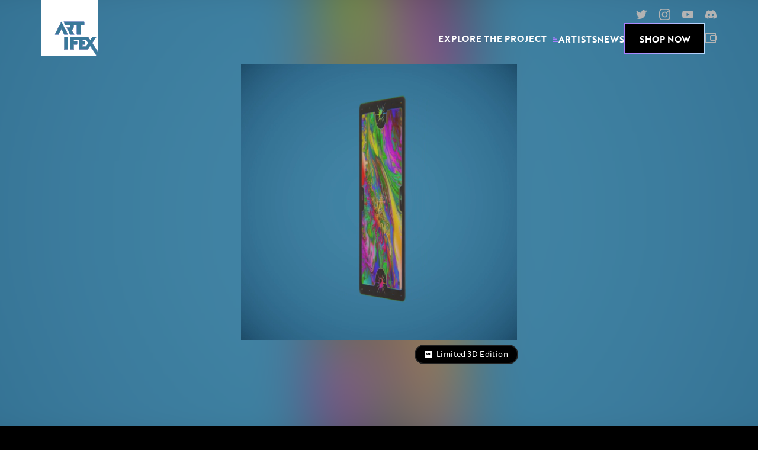

--- FILE ---
content_type: text/html; charset=utf-8
request_url: https://artifex.art/waves/family/maalavidaa/malavida-3d-limited-edition
body_size: 9738
content:
<!DOCTYPE html><html lang="en"><head><meta charSet="utf-8"/><meta name="viewport" content="width=device-width"/><link rel="apple-touch-icon" sizes="180x180" href="/favicon/apple-touch-icon.png"/><link rel="icon" type="image/png" sizes="32x32" href="/favicon/favicon-32x32.png"/><link rel="icon" type="image/png" sizes="16x16" href="/favicon/favicon-16x16.png"/><link rel="manifest" href="/favicon/site.webmanifest"/><link rel="mask-icon" href="/favicon/safari-pinned-tab.svg" color="#000000"/><link rel="shortcut icon" href="/favicon/favicon.ico"/><meta name="msapplication-TileColor" content="#000000"/><meta name="msapplication-config" content="/favicon/browserconfig.xml"/><meta name="theme-color" content="#000"/><link rel="alternate" type="application/rss+xml" href="/feed.xml"/><meta name="description" content="The Artifex Project presents original artwork and 3D sculpture NFTs immortalizing top digital artists."/><meta property="og:image" content="https://artifex.art/og-img.jpg"/><title>Maalavidaa Artifex — The Artifex Project</title><meta property="og:image"/><meta name="next-head-count" content="16"/><link rel="preconnect" href="https://use.typekit.net" crossorigin /><link rel="preload" href="/_next/static/css/fd8dd6147fa45238.css" as="style"/><link rel="stylesheet" href="/_next/static/css/fd8dd6147fa45238.css" data-n-g=""/><link rel="preload" href="/_next/static/css/654dc9d940162667.css" as="style"/><link rel="stylesheet" href="/_next/static/css/654dc9d940162667.css" data-n-p=""/><link rel="preload" href="/_next/static/css/d9819a6523f245bb.css" as="style"/><link rel="stylesheet" href="/_next/static/css/d9819a6523f245bb.css" data-n-p=""/><noscript data-n-css=""></noscript><script defer="" nomodule="" src="/_next/static/chunks/polyfills-c67a75d1b6f99dc8.js"></script><script src="/_next/static/chunks/webpack-5761f3a204ffdf4a.js" defer=""></script><script src="/_next/static/chunks/framework-d5719ebbbcec5741.js" defer=""></script><script src="/_next/static/chunks/main-3997a702c3d35829.js" defer=""></script><script src="/_next/static/chunks/pages/_app-780f0cb95699d0c0.js" defer=""></script><script src="/_next/static/chunks/141-64bb7c0accb79188.js" defer=""></script><script src="/_next/static/chunks/356-aede8e2f72ee6b7a.js" defer=""></script><script src="/_next/static/chunks/454-ec53d3cd8c675208.js" defer=""></script><script src="/_next/static/chunks/512-1778abaa325905dc.js" defer=""></script><script src="/_next/static/chunks/751-90c0c98baf4ac9e7.js" defer=""></script><script src="/_next/static/chunks/859-8717fd1e1cc9a46e.js" defer=""></script><script src="/_next/static/chunks/749-35d9101c1210534b.js" defer=""></script><script src="/_next/static/chunks/124-2c0d70e9b2a564eb.js" defer=""></script><script src="/_next/static/chunks/836-cf239c92f91c25eb.js" defer=""></script><script src="/_next/static/chunks/pages/waves/%5Bslug%5D/%5BsetSlug%5D/%5BartPieceSlug%5D-eb65e645bf84d57a.js" defer=""></script><script src="/_next/static/3h9b2Tgl0TMEUYa4sJ0ED/_buildManifest.js" defer=""></script><script src="/_next/static/3h9b2Tgl0TMEUYa4sJ0ED/_ssgManifest.js" defer=""></script><style data-href="https://use.typekit.net/znt0car.css">@import url("https://p.typekit.net/p.css?s=1&k=znt0car&ht=tk&f=35365.35366.35369.35370.35371.35372&a=85470481&app=typekit&e=css");@font-face{font-family:"brother-1816";src:url("https://use.typekit.net/af/1cd062/00000000000000003b9b32e0/27/l?primer=7cdcb44be4a7db8877ffa5c0007b8dd865b3bbc383831fe2ea177f62257a9191&fvd=i4&v=3") format("woff2"),url("https://use.typekit.net/af/1cd062/00000000000000003b9b32e0/27/d?primer=7cdcb44be4a7db8877ffa5c0007b8dd865b3bbc383831fe2ea177f62257a9191&fvd=i4&v=3") format("woff"),url("https://use.typekit.net/af/1cd062/00000000000000003b9b32e0/27/a?primer=7cdcb44be4a7db8877ffa5c0007b8dd865b3bbc383831fe2ea177f62257a9191&fvd=i4&v=3") format("opentype");font-display:auto;font-style:italic;font-weight:400;font-stretch:normal}@font-face{font-family:"brother-1816";src:url("https://use.typekit.net/af/69907d/00000000000000003b9b32e1/27/l?primer=7cdcb44be4a7db8877ffa5c0007b8dd865b3bbc383831fe2ea177f62257a9191&fvd=n4&v=3") format("woff2"),url("https://use.typekit.net/af/69907d/00000000000000003b9b32e1/27/d?primer=7cdcb44be4a7db8877ffa5c0007b8dd865b3bbc383831fe2ea177f62257a9191&fvd=n4&v=3") format("woff"),url("https://use.typekit.net/af/69907d/00000000000000003b9b32e1/27/a?primer=7cdcb44be4a7db8877ffa5c0007b8dd865b3bbc383831fe2ea177f62257a9191&fvd=n4&v=3") format("opentype");font-display:auto;font-style:normal;font-weight:400;font-stretch:normal}@font-face{font-family:"brother-1816";src:url("https://use.typekit.net/af/265864/00000000000000003b9b32e4/27/l?primer=7cdcb44be4a7db8877ffa5c0007b8dd865b3bbc383831fe2ea177f62257a9191&fvd=i7&v=3") format("woff2"),url("https://use.typekit.net/af/265864/00000000000000003b9b32e4/27/d?primer=7cdcb44be4a7db8877ffa5c0007b8dd865b3bbc383831fe2ea177f62257a9191&fvd=i7&v=3") format("woff"),url("https://use.typekit.net/af/265864/00000000000000003b9b32e4/27/a?primer=7cdcb44be4a7db8877ffa5c0007b8dd865b3bbc383831fe2ea177f62257a9191&fvd=i7&v=3") format("opentype");font-display:auto;font-style:italic;font-weight:700;font-stretch:normal}@font-face{font-family:"brother-1816";src:url("https://use.typekit.net/af/5d27c7/00000000000000003b9b32e5/27/l?primer=7cdcb44be4a7db8877ffa5c0007b8dd865b3bbc383831fe2ea177f62257a9191&fvd=n7&v=3") format("woff2"),url("https://use.typekit.net/af/5d27c7/00000000000000003b9b32e5/27/d?primer=7cdcb44be4a7db8877ffa5c0007b8dd865b3bbc383831fe2ea177f62257a9191&fvd=n7&v=3") format("woff"),url("https://use.typekit.net/af/5d27c7/00000000000000003b9b32e5/27/a?primer=7cdcb44be4a7db8877ffa5c0007b8dd865b3bbc383831fe2ea177f62257a9191&fvd=n7&v=3") format("opentype");font-display:auto;font-style:normal;font-weight:700;font-stretch:normal}@font-face{font-family:"brother-1816";src:url("https://use.typekit.net/af/358303/00000000000000003b9b32e7/27/l?primer=7cdcb44be4a7db8877ffa5c0007b8dd865b3bbc383831fe2ea177f62257a9191&fvd=i8&v=3") format("woff2"),url("https://use.typekit.net/af/358303/00000000000000003b9b32e7/27/d?primer=7cdcb44be4a7db8877ffa5c0007b8dd865b3bbc383831fe2ea177f62257a9191&fvd=i8&v=3") format("woff"),url("https://use.typekit.net/af/358303/00000000000000003b9b32e7/27/a?primer=7cdcb44be4a7db8877ffa5c0007b8dd865b3bbc383831fe2ea177f62257a9191&fvd=i8&v=3") format("opentype");font-display:auto;font-style:italic;font-weight:800;font-stretch:normal}@font-face{font-family:"brother-1816";src:url("https://use.typekit.net/af/0e2446/00000000000000003b9b32e6/27/l?primer=7cdcb44be4a7db8877ffa5c0007b8dd865b3bbc383831fe2ea177f62257a9191&fvd=n8&v=3") format("woff2"),url("https://use.typekit.net/af/0e2446/00000000000000003b9b32e6/27/d?primer=7cdcb44be4a7db8877ffa5c0007b8dd865b3bbc383831fe2ea177f62257a9191&fvd=n8&v=3") format("woff"),url("https://use.typekit.net/af/0e2446/00000000000000003b9b32e6/27/a?primer=7cdcb44be4a7db8877ffa5c0007b8dd865b3bbc383831fe2ea177f62257a9191&fvd=n8&v=3") format("opentype");font-display:auto;font-style:normal;font-weight:800;font-stretch:normal}.tk-brother-1816{font-family:"brother-1816",sans-serif}</style></head><body><div id="__next"><style>
    #nprogress {
      pointer-events: none;
    }
    #nprogress .bar {
      background: #fff;
      position: fixed;
      z-index: 9999;
      top: 0;
      left: 0;
      width: 100%;
      height: 3px;
    }
    #nprogress .peg {
      display: block;
      position: absolute;
      right: 0px;
      width: 100px;
      height: 100%;
      box-shadow: 0 0 10px #fff, 0 0 5px #fff;
      opacity: 1;
      -webkit-transform: rotate(3deg) translate(0px, -4px);
      -ms-transform: rotate(3deg) translate(0px, -4px);
      transform: rotate(3deg) translate(0px, -4px);
    }
    #nprogress .spinner {
      display: block;
      position: fixed;
      z-index: 1031;
      top: 15px;
      right: 15px;
    }
    #nprogress .spinner-icon {
      width: 18px;
      height: 18px;
      box-sizing: border-box;
      border: solid 2px transparent;
      border-top-color: #fff;
      border-left-color: #fff;
      border-radius: 50%;
      -webkit-animation: nprogresss-spinner 400ms linear infinite;
      animation: nprogress-spinner 400ms linear infinite;
    }
    .nprogress-custom-parent {
      overflow: hidden;
      position: relative;
    }
    .nprogress-custom-parent #nprogress .spinner,
    .nprogress-custom-parent #nprogress .bar {
      position: absolute;
    }
    @-webkit-keyframes nprogress-spinner {
      0% {
        -webkit-transform: rotate(0deg);
      }
      100% {
        -webkit-transform: rotate(360deg);
      }
    }
    @keyframes nprogress-spinner {
      0% {
        transform: rotate(0deg);
      }
      100% {
        transform: rotate(360deg);
      }
    }
  </style><header class="Header_header__RW35m main-header"><div class="container "><div class="Header_inner__QDxmS"><a class="Header_logoLink__SzLPH" href="/"><h1 class="is-sr-only">The Artifex Project</h1><div class="Header_logoWrapper__P7Fnh"><div class="Logo_logoWrapper__yc3x2"><svg aria-hidden="true" viewBox="0 0 139 139" fill="none" xmlns="http://www.w3.org/2000/svg" class="Logo_channelSplit__yIIg_ Logo_channelSplitRed__jOfFP Logo_logo__GvmSc undefined"><path d="m120.428 113.481-5.777 8.702H92.277v-23.91H80.066v4.24h8.043v7.532h-8.043v12.138h-9.213V90.595H114.65l5.704 8.701 5.776-8.701h10.237l-11.114 15.721L139 126.862V0H0v139h136.88l-16.452-25.519ZM65.588 53.67h40.07v7.75h-9.14v23.91h-9.213V61.42h-7.897c.292 1.024.438 2.12.438 3.364 0 4.46-2.12 7.531-5.557 9.14l6.873 11.333h-10.31l-8.774-17.11h4.972c1.829 0 3.51-.804 3.51-3.363 0-2.486-1.681-3.364-3.51-3.364h-8.408l-3.949-7.75h10.895Zm-.073 68.586H56.01V90.668h9.505v31.588ZM56.01 85.33l-6.727-14.039-6.8 14.04h-9.506l16.306-31.588L65.588 85.33H56.01Z" fill="#fff"></path><path d="M101.416 114.505h8.409l5.776-8.189-5.703-7.97h-8.482v4.241h6.288l.073 7.458h-6.361v4.46Z" fill="#fff"></path></svg><svg aria-hidden="true" viewBox="0 0 139 139" fill="none" xmlns="http://www.w3.org/2000/svg" class="Logo_channelSplit__yIIg_ Logo_channelSplitGreen__Tg9iB Logo_logo__GvmSc undefined"><path d="m120.428 113.481-5.777 8.702H92.277v-23.91H80.066v4.24h8.043v7.532h-8.043v12.138h-9.213V90.595H114.65l5.704 8.701 5.776-8.701h10.237l-11.114 15.721L139 126.862V0H0v139h136.88l-16.452-25.519ZM65.588 53.67h40.07v7.75h-9.14v23.91h-9.213V61.42h-7.897c.292 1.024.438 2.12.438 3.364 0 4.46-2.12 7.531-5.557 9.14l6.873 11.333h-10.31l-8.774-17.11h4.972c1.829 0 3.51-.804 3.51-3.363 0-2.486-1.681-3.364-3.51-3.364h-8.408l-3.949-7.75h10.895Zm-.073 68.586H56.01V90.668h9.505v31.588ZM56.01 85.33l-6.727-14.039-6.8 14.04h-9.506l16.306-31.588L65.588 85.33H56.01Z" fill="#fff"></path><path d="M101.416 114.505h8.409l5.776-8.189-5.703-7.97h-8.482v4.241h6.288l.073 7.458h-6.361v4.46Z" fill="#fff"></path></svg><svg aria-hidden="true" viewBox="0 0 139 139" fill="none" xmlns="http://www.w3.org/2000/svg" class="Logo_channelSplit__yIIg_ Logo_channelSplitBlue__jUGLZ Logo_logo__GvmSc undefined"><path d="m120.428 113.481-5.777 8.702H92.277v-23.91H80.066v4.24h8.043v7.532h-8.043v12.138h-9.213V90.595H114.65l5.704 8.701 5.776-8.701h10.237l-11.114 15.721L139 126.862V0H0v139h136.88l-16.452-25.519ZM65.588 53.67h40.07v7.75h-9.14v23.91h-9.213V61.42h-7.897c.292 1.024.438 2.12.438 3.364 0 4.46-2.12 7.531-5.557 9.14l6.873 11.333h-10.31l-8.774-17.11h4.972c1.829 0 3.51-.804 3.51-3.363 0-2.486-1.681-3.364-3.51-3.364h-8.408l-3.949-7.75h10.895Zm-.073 68.586H56.01V90.668h9.505v31.588ZM56.01 85.33l-6.727-14.039-6.8 14.04h-9.506l16.306-31.588L65.588 85.33H56.01Z" fill="#fff"></path><path d="M101.416 114.505h8.409l5.776-8.189-5.703-7.97h-8.482v4.241h6.288l.073 7.458h-6.361v4.46Z" fill="#fff"></path></svg><svg aria-hidden="true" viewBox="0 0 139 139" fill="none" xmlns="http://www.w3.org/2000/svg" class="Logo_channelSplitOriginal__DvkfD Logo_logo__GvmSc undefined"><path d="m120.428 113.481-5.777 8.702H92.277v-23.91H80.066v4.24h8.043v7.532h-8.043v12.138h-9.213V90.595H114.65l5.704 8.701 5.776-8.701h10.237l-11.114 15.721L139 126.862V0H0v139h136.88l-16.452-25.519ZM65.588 53.67h40.07v7.75h-9.14v23.91h-9.213V61.42h-7.897c.292 1.024.438 2.12.438 3.364 0 4.46-2.12 7.531-5.557 9.14l6.873 11.333h-10.31l-8.774-17.11h4.972c1.829 0 3.51-.804 3.51-3.363 0-2.486-1.681-3.364-3.51-3.364h-8.408l-3.949-7.75h10.895Zm-.073 68.586H56.01V90.668h9.505v31.588ZM56.01 85.33l-6.727-14.039-6.8 14.04h-9.506l16.306-31.588L65.588 85.33H56.01Z" fill="#fff"></path><path d="M101.416 114.505h8.409l5.776-8.189-5.703-7.97h-8.482v4.241h6.288l.073 7.458h-6.361v4.46Z" fill="#fff"></path></svg></div></div></a><div class="Header_desktopMenuWrapper__O2_gh"><ul class="SocialIcons_socialIconList__LL2Lf Header_socialLinks__EYb_b"><li><a href="https://twitter.com/artifex_project" target="_blank"><svg aria-hidden="true" viewBox="0 0 28 22" fill="none" xmlns="http://www.w3.org/2000/svg" class=""><path d="M24.274 5.5c.035.141.053.37.053.688 0 1.868-.353 3.737-1.058 5.605a17.746 17.746 0 0 1-3.014 5.077c-1.27 1.516-2.927 2.75-4.971 3.702-2.045.952-4.302 1.428-6.77 1.428-3.102 0-5.94-.828-8.514-2.486.388.036.829.053 1.322.053 2.574 0 4.883-.793 6.928-2.38-1.234 0-2.327-.352-3.279-1.057a5.736 5.736 0 0 1-1.904-2.75c.353.035.688.053 1.005.053.494 0 .987-.053 1.48-.159a5.393 5.393 0 0 1-2.273-1.058 5.88 5.88 0 0 1-1.587-1.903 5.482 5.482 0 0 1-.581-2.486V7.72a5.228 5.228 0 0 0 2.485.74C1.94 7.334 1.111 5.783 1.111 3.809c0-.987.264-1.922.793-2.803A15.396 15.396 0 0 0 6.928 5.13a15.562 15.562 0 0 0 6.399 1.692 7.71 7.71 0 0 1-.106-1.27c0-1.515.529-2.82 1.587-3.913C15.9.546 17.205 0 18.72 0c1.622 0 2.98.582 4.072 1.745 1.27-.247 2.45-.687 3.544-1.322-.424 1.305-1.234 2.327-2.433 3.067a11.929 11.929 0 0 0 3.173-.899A12.205 12.205 0 0 1 24.274 5.5Z" fill="currentColor"></path></svg><span class="is-sr-only">View on <!-- -->twitter</span></a></li><li><a href="https://www.instagram.com/artifex_project/" target="_blank"><svg aria-hidden="true" viewBox="0 0 22 22" fill="none" xmlns="http://www.w3.org/2000/svg" class=""><path d="M6.973 7.022C8.086 5.91 9.43 5.352 11 5.352c1.571 0 2.897.557 3.978 1.67 1.113 1.08 1.67 2.407 1.67 3.978 0 1.571-.557 2.914-1.67 4.027-1.08 1.08-2.407 1.62-3.978 1.62-1.571 0-2.914-.54-4.027-1.62-1.08-1.113-1.62-2.456-1.62-4.027 0-1.571.54-2.897 1.62-3.978Zm1.424 6.58c.72.72 1.588 1.081 2.603 1.081 1.015 0 1.882-.36 2.603-1.08A3.548 3.548 0 0 0 14.683 11c0-1.015-.36-1.882-1.08-2.603A3.548 3.548 0 0 0 11 7.317c-1.015 0-1.882.36-2.603 1.08A3.548 3.548 0 0 0 7.317 11c0 1.015.36 1.882 1.08 2.603Zm9.38-9.379c.262.23.393.524.393.884s-.131.671-.393.933c-.23.262-.524.393-.884.393s-.671-.13-.933-.393a1.275 1.275 0 0 1-.393-.933c0-.36.13-.655.393-.884.262-.262.573-.393.933-.393.36 0 .655.131.884.393Zm4.174 2.26C21.984 7.365 22 8.871 22 11c0 2.128-.016 3.634-.05 4.518-.097 1.997-.703 3.552-1.816 4.665-1.08 1.08-2.62 1.653-4.616 1.719-.884.065-2.39.098-4.518.098-2.128 0-3.634-.033-4.518-.098-1.997-.098-3.536-.688-4.616-1.768a4.738 4.738 0 0 1-1.031-1.375 8.062 8.062 0 0 1-.59-1.522 8.85 8.85 0 0 1-.147-1.72C.033 14.635 0 13.129 0 11c0-2.128.033-3.65.098-4.567.098-1.964.688-3.487 1.768-4.567C2.946.753 4.486.147 6.482.05 7.366.016 8.872 0 11 0c2.128 0 3.634.016 4.518.05 1.997.097 3.536.703 4.616 1.816 1.113 1.08 1.719 2.62 1.817 4.616Zm-2.357 11c.098-.263.18-.59.245-.983.066-.426.115-.917.148-1.473.032-.59.049-1.064.049-1.424V8.397c0-.36-.017-.818-.05-1.375a13.88 13.88 0 0 0-.147-1.473 5.324 5.324 0 0 0-.245-1.031c-.393-1.015-1.097-1.719-2.112-2.112a5.32 5.32 0 0 0-1.031-.245 13.899 13.899 0 0 0-1.473-.148 24.267 24.267 0 0 0-1.375-.049H8.397c-.36 0-.835.017-1.424.05-.556.032-1.047.081-1.473.147-.393.065-.72.147-.982.245-1.015.393-1.719 1.097-2.112 2.112-.098.262-.18.606-.245 1.031-.066.393-.115.884-.148 1.473-.032.557-.049 1.015-.049 1.375v5.893c.033.491.066.917.099 1.277a13.024 13.024 0 0 0 .343 1.915c.426 1.015 1.13 1.719 2.112 2.112.262.098.59.18.982.245.426.066.917.115 1.473.148.59.032 1.048.049 1.375.049h5.255c.36 0 .818-.017 1.375-.05a13.88 13.88 0 0 0 1.473-.147c.425-.065.77-.147 1.031-.245 1.015-.426 1.719-1.13 2.112-2.112Z" fill="currentColor"></path></svg><span class="is-sr-only">View on <!-- -->instagram</span></a></li><li><a href="https://www.youtube.com/channel/UC6yu6W1rcgJfwudq0V65OuA" target="_blank"><svg aria-hidden="true" viewBox="0 0 31 22" fill="none" xmlns="http://www.w3.org/2000/svg" class=""><path fill-rule="evenodd" clip-rule="evenodd" d="M27.252 21.343a3.914 3.914 0 0 0 2.713-2.785C30.61 16.11 30.61 11 30.61 11s0-5.11-.626-7.558c-.366-1.366-1.392-2.43-2.713-2.786C24.87 0 15.304 0 15.304 0S5.74 0 3.357.656A3.914 3.914 0 0 0 .643 3.442C0 5.89 0 11 0 11s0 5.11.626 7.558c.365 1.366 1.391 2.43 2.713 2.785C5.74 22 15.304 22 15.304 22s9.566 0 11.948-.657ZM20.174 11l-8-4.649v9.297l8-4.648Z" fill="currentColor"></path></svg><span class="is-sr-only">View on <!-- -->youtube</span></a></li><li><a href="https://discord.gg/h3NVAJ2KyC" target="_blank"><svg aria-hidden="true" viewBox="0 0 71 55" fill="none" xmlns="http://www.w3.org/2000/svg" class=""><path d="M60.105 4.898A58.55 58.55 0 0 0 45.653.415a.22.22 0 0 0-.233.11 40.784 40.784 0 0 0-1.8 3.697c-5.456-.817-10.886-.817-16.23 0-.485-1.164-1.201-2.587-1.828-3.697a.228.228 0 0 0-.233-.11 58.386 58.386 0 0 0-14.451 4.483.207.207 0 0 0-.095.082C1.578 18.73-.944 32.144.293 45.39a.244.244 0 0 0 .093.167c6.073 4.46 11.955 7.167 17.729 8.962a.23.23 0 0 0 .249-.082 42.08 42.08 0 0 0 3.627-5.9.225.225 0 0 0-.123-.312 38.772 38.772 0 0 1-5.539-2.64.228.228 0 0 1-.022-.378c.372-.279.744-.569 1.1-.862a.22.22 0 0 1 .23-.03c11.619 5.304 24.198 5.304 35.68 0a.219.219 0 0 1 .233.027c.356.293.728.586 1.103.865a.228.228 0 0 1-.02.378 36.384 36.384 0 0 1-5.54 2.637.227.227 0 0 0-.121.315 47.249 47.249 0 0 0 3.624 5.897.225.225 0 0 0 .249.084c5.801-1.794 11.684-4.502 17.757-8.961a.228.228 0 0 0 .092-.164c1.48-15.315-2.48-28.618-10.497-40.412a.18.18 0 0 0-.093-.084Zm-36.38 32.427c-3.497 0-6.38-3.211-6.38-7.156 0-3.944 2.827-7.156 6.38-7.156 3.583 0 6.438 3.24 6.382 7.156 0 3.945-2.827 7.156-6.381 7.156Zm23.593 0c-3.498 0-6.38-3.211-6.38-7.156 0-3.944 2.826-7.156 6.38-7.156 3.582 0 6.437 3.24 6.38 7.156 0 3.945-2.798 7.156-6.38 7.156Z" fill="currentColor"></path></svg><span class="is-sr-only">View on <!-- -->discord</span></a></li></ul><nav class="Header_desktopMenu__cxzYL"><div class="Header_popover__dhzfF" data-headlessui-state=""><button class="Header_exploreBtn__N8B_F Header_popoverBtn__YT_Ix Header_pageLink__Pb8H3" type="button" aria-expanded="false" data-headlessui-state="">Explore the Project<svg aria-hidden="true" viewBox="0 0 11 10" fill="none" xmlns="http://www.w3.org/2000/svg" class="Header_popoverBtnIcon__KvPbg"><path d="M11 8H0v2h11V8ZM8 4H0v2h8V4ZM5 0H0v2h5V0Z" fill="currentColor"></path></svg></button></div><div hidden="" style="position:fixed;top:1px;left:1px;width:1px;height:0;padding:0;margin:-1px;overflow:hidden;clip:rect(0, 0, 0, 0);white-space:nowrap;border-width:0;display:none"></div><a class="Header_pageLink__Pb8H3" href="/artists">Artists</a><a class="Header_pageLink__Pb8H3" href="/news">News</a><a class="Button_button__C3lOm Button_gradient__1YAdL  Button_small__a_jFk  Button_bgBlack__tkL_G Header_marketplaceBtn__fzJqB" href="/marketplace"><span class="Button_content__ec3YU"><div class="Button_text__RyyXa">Shop now</div><span aria-hidden="true" class="Button_maskEffect__x_QyL">Shop now</span></span></a><button class="Header_button__u2gEk ConnectWallet_button__8U7YO ConnectWallet_notConnected__iEEcL"><span class="is-sr-only">Connect Wallet</span><svg aria-hidden="true" viewBox="0 0 19 18" fill="none" xmlns="http://www.w3.org/2000/svg" class="ConnectWallet_walletIcon__5lyEO"><path d="M18 4.3V2c0-1.1-.9-2-2-2H2C.9 0 0 .9 0 2v14c0 1.1.9 2 2 2h14c1.1 0 2-.9 2-2v-2.3c.6-.4 1-1 1-1.7V6c0-.7-.4-1.4-1-1.7ZM17 6v6h-7V6h7ZM2 16V2h14v2h-6c-1.1 0-2 .9-2 2v6c0 1.1.9 2 2 2h6v2H2Z" fill="currentColor"></path></svg></button></nav></div><button class="Header_mobileMenuBtn__Jz5MR" id="headlessui-menu-button-:R1t6:" type="button" aria-haspopup="menu" aria-expanded="false" data-headlessui-state=""><span class="is-sr-only">Menu</span><svg width="30" height="10" viewBox="0 0 30 10" fill="none" xmlns="http://www.w3.org/2000/svg"><line y1="8.36841" x2="30" y2="8.36841" stroke="white" stroke-width="2"></line><line y1="1" x2="30" y2="1" stroke="white" stroke-width="2"></line></svg></button></div></div></header><div><main><article><div class="_artPieceSlug__container__5cHHS"><div><div class="_artPieceSlug__artPieceInner__DB_Rq"><div class="_artPieceSlug__artPiece__jZgdt"><div class="Media_media__EDHi4  _artPieceSlug__media__heM4K Media_hasClick__lkNU8 "><video data-src="https://artifex-project.storage.googleapis.com/2021/05/19144109/maal.mp4" autoplay="" playsinline="" muted="" loop="" src=""></video></div><div class="_artPieceSlug__tags__HszPo"><span class="ArtPieceTag_tag__0zKNJ ArtPieceTag_limitedEdition__5STwV undefined"><svg aria-hidden="true" viewBox="0 0 16 16" fill="none" xmlns="http://www.w3.org/2000/svg" class="ArtPieceTag_icon__zcrLM"><path d="M0 0v16h16V0H0Zm5.925 10.437L4.89 8.274l-1.044 2.163H2.373l2.509-4.874 2.516 4.874H5.925Zm7.66-3.687H12.17v3.687h-1.422V6.75h-1.22c.042.16.067.328.067.522 0 .69-.328 1.153-.859 1.414l1.061 1.742H8.215L6.868 7.794h.766c.286 0 .539-.118.539-.522 0-.387-.261-.522-.54-.522H6.33l-.606-1.187h7.861V6.75Z" fill="#fff"></path></svg> Limited 3D Edition</span></div></div><div class="Media_media__EDHi4 Media_forceRatio__rHOq0 _artPieceSlug__bgMedia__romPd  "><video data-src="https://artifex-project.storage.googleapis.com/2021/05/19144109/maal.mp4" autoplay="" playsinline="" muted="" loop="" src=""></video></div></div></div><div class="_artPieceSlug__content__4efrB"><a class="BackLink_backToSet__1wpdn"><svg aria-hidden="true" viewBox="0 0 33 33" fill="none" xmlns="http://www.w3.org/2000/svg" class="BackLink_icon__8khMZ"><path d="M33 14.46v4.08H7.91l11.494 11.556L16.5 33 0 16.5 16.5 0l2.966 2.843L7.91 14.46H33Z" fill="currentColor"></path></svg> <!-- -->Back</a><hr class="BackLink_divider__rU3N1"/><div><div class="tiny-heading undefined">Family</div><h1 class="ArtPieceDetails_pieceTitle__YrnkH h4">Maalavidaa Artifex</h1><div class="h11">Released <!-- -->May 26, 2021</div><span class="ArtistTag_artistTag__JJcQu h7 ArtPieceDetails_artist__f7NMc"><span class="ArtistTag_profilePicture__gMpUn ArtistTag_artifex__gqLYp"></span><span>Artifex</span></span><hr class="Divider_divider__BrgnA Divider_lg__Ho09W"/><div><span aria-live="polite" aria-busy="true"><span class="react-loading-skeleton" style="width:50%;height:8rem;--base-color:hsl(0, 0%, 5%);--highlight-color:hsl(0, 0%, 11%)">‌</span><br/></span><div class="LimitedEditionTemplate_loadingStats__3pivA"><span aria-live="polite" aria-busy="true"><span class="react-loading-skeleton" style="height:8rem;--base-color:hsl(0, 0%, 5%);--highlight-color:hsl(0, 0%, 11%)">‌</span><br/></span><span aria-live="polite" aria-busy="true"><span class="react-loading-skeleton" style="height:8rem;--base-color:hsl(0, 0%, 5%);--highlight-color:hsl(0, 0%, 11%)">‌</span><br/></span><span aria-live="polite" aria-busy="true"><span class="react-loading-skeleton" style="height:8rem;--base-color:hsl(0, 0%, 5%);--highlight-color:hsl(0, 0%, 11%)">‌</span><br/></span></div><span aria-live="polite" aria-busy="true"><span class="react-loading-skeleton" style="width:100%;height:8rem;--base-color:hsl(0, 0%, 5%);--highlight-color:hsl(0, 0%, 11%)">‌</span><br/></span><div class="LimitedEditionTemplate_spacer__S_Dir"></div><span aria-live="polite" aria-busy="true"><span class="react-loading-skeleton" style="width:100%;height:8rem;--base-color:hsl(0, 0%, 5%);--highlight-color:hsl(0, 0%, 11%)">‌</span><br/></span></div><div class="RelatedArtPieces_relatedArtPieces__vNYBc"><h2 class="tiny-heading">Related Art Pieces</h2><div class="RelatedArtPieces_pieces__lAV_R"><div class="ArtPieceCard_artPieceCard__AHaNF ArtPieceCard_enableBorder__IhLc5 ArtPieceCard_staticData__68RRC undefined"><a href="/waves/family/maalavidaa/malavida-self-portrait"><div class="Media_media__EDHi4 Media_forceRatio__rHOq0 undefined  "><video data-src="https://artifex-project.storage.googleapis.com/2021/05/16204657/Malavida-maalavidaaa.mp4" autoplay="" playsinline="" muted="" loop="" src=""></video></div></a><div class="ArtPieceCard_content__hJa5J"><span class="ArtPieceTag_tag__0zKNJ undefined ArtPieceCard_tag__2p_h7">Original 1/1</span><h3 class="ArtPieceCard_title__YZGHH">Twin Flame</h3><div class="ArtPieceCard_details__LlSbf"><a class="ArtistTag_artistTag__JJcQu h11 undefined" href="/artists/maalavidaa"><span class="ArtistTag_profilePicture__gMpUn ArtistTag_small__y8xhv" style="background-image:url(https://artifex-project.storage.googleapis.com/2021/05/16204638/maal-150x150.jpg)"></span><span>Maalavidaa</span></a></div><a class="ArtPieceCard_cardLink__YBAQf" href="/waves/family/maalavidaa/malavida-self-portrait"><span class="is-sr-only">View Art Piece</span></a></div><div class="ArtPieceCard_priceDetails__4rQ5_"><a aria-hidden="true" class="ArtPieceCard_cardLink__YBAQf" href="/waves/family/maalavidaa/malavida-self-portrait"><span class="is-sr-only">View Art Piece</span></a><span></span><div class="ArtPieceCard_currentPrice__dxMke"><span class="ArtPieceCard_smallHeading__BnLON">Sold For</span><span class="ArtPieceCard_price__WAKRJ h7">Ξ <!-- -->8.88</span></div></div></div></div></div></div></div></div></article></main></div></div><script id="__NEXT_DATA__" type="application/json">{"props":{"pageProps":{"artPiece":{"__typename":"ArtPiece","title":"Maalavidaa Artifex","slug":"malavida-3d-limited-edition","date":"2021-05-14T15:43:16","artPieceDetails":{"__typename":"ArtPiece_Artpiecedetails","soldPrice":null,"soldTo":null,"description":null,"tag":"limited-edition","set":{"__typename":"Set","title":"Twin Flame","slug":"maalavidaa"},"wave":{"__typename":"Wave","title":"Family","slug":"family"},"artist":null,"asset":{"__typename":"ArtPiece_Artpiecedetails_Asset","collectionSlug":"artifex-maalavidaa","hasDropTime":true,"dropTime":"2021-05-26T00:00:00-04:00","customTokenWallet":null,"tokenAddress":"0x2d820afb710681580a55ca8077b57fba6dd9fd72","tokenId":null,"hasReservePrice":null,"reservePrice":null,"price":"0.125","hasMultipleTokenIds":true,"tokenIds":[{"__typename":"ArtPiece_Artpiecedetails_Asset_tokenIds","tokenId":"800020002"},{"__typename":"ArtPiece_Artpiecedetails_Asset_tokenIds","tokenId":"800020003"},{"__typename":"ArtPiece_Artpiecedetails_Asset_tokenIds","tokenId":"800020004"},{"__typename":"ArtPiece_Artpiecedetails_Asset_tokenIds","tokenId":"800020005"},{"__typename":"ArtPiece_Artpiecedetails_Asset_tokenIds","tokenId":"800020006"},{"__typename":"ArtPiece_Artpiecedetails_Asset_tokenIds","tokenId":"800020007"},{"__typename":"ArtPiece_Artpiecedetails_Asset_tokenIds","tokenId":"800020008"},{"__typename":"ArtPiece_Artpiecedetails_Asset_tokenIds","tokenId":"800020009"},{"__typename":"ArtPiece_Artpiecedetails_Asset_tokenIds","tokenId":"800020010"},{"__typename":"ArtPiece_Artpiecedetails_Asset_tokenIds","tokenId":"800020011"},{"__typename":"ArtPiece_Artpiecedetails_Asset_tokenIds","tokenId":"800020012"},{"__typename":"ArtPiece_Artpiecedetails_Asset_tokenIds","tokenId":"800020013"},{"__typename":"ArtPiece_Artpiecedetails_Asset_tokenIds","tokenId":"800020014"},{"__typename":"ArtPiece_Artpiecedetails_Asset_tokenIds","tokenId":"800020015"},{"__typename":"ArtPiece_Artpiecedetails_Asset_tokenIds","tokenId":"800020016"},{"__typename":"ArtPiece_Artpiecedetails_Asset_tokenIds","tokenId":"800020017"},{"__typename":"ArtPiece_Artpiecedetails_Asset_tokenIds","tokenId":"800020018"},{"__typename":"ArtPiece_Artpiecedetails_Asset_tokenIds","tokenId":"800020019"},{"__typename":"ArtPiece_Artpiecedetails_Asset_tokenIds","tokenId":"800020020"},{"__typename":"ArtPiece_Artpiecedetails_Asset_tokenIds","tokenId":"800020021"},{"__typename":"ArtPiece_Artpiecedetails_Asset_tokenIds","tokenId":"800020022"},{"__typename":"ArtPiece_Artpiecedetails_Asset_tokenIds","tokenId":"800020023"},{"__typename":"ArtPiece_Artpiecedetails_Asset_tokenIds","tokenId":"800020024"},{"__typename":"ArtPiece_Artpiecedetails_Asset_tokenIds","tokenId":"800020025"},{"__typename":"ArtPiece_Artpiecedetails_Asset_tokenIds","tokenId":"800020026"},{"__typename":"ArtPiece_Artpiecedetails_Asset_tokenIds","tokenId":"800020027"},{"__typename":"ArtPiece_Artpiecedetails_Asset_tokenIds","tokenId":"800020028"},{"__typename":"ArtPiece_Artpiecedetails_Asset_tokenIds","tokenId":"800020029"},{"__typename":"ArtPiece_Artpiecedetails_Asset_tokenIds","tokenId":"800020030"},{"__typename":"ArtPiece_Artpiecedetails_Asset_tokenIds","tokenId":"800020031"},{"__typename":"ArtPiece_Artpiecedetails_Asset_tokenIds","tokenId":"800020032"},{"__typename":"ArtPiece_Artpiecedetails_Asset_tokenIds","tokenId":"800020033"},{"__typename":"ArtPiece_Artpiecedetails_Asset_tokenIds","tokenId":"800020034"},{"__typename":"ArtPiece_Artpiecedetails_Asset_tokenIds","tokenId":"800020035"},{"__typename":"ArtPiece_Artpiecedetails_Asset_tokenIds","tokenId":"800020036"},{"__typename":"ArtPiece_Artpiecedetails_Asset_tokenIds","tokenId":"800020037"},{"__typename":"ArtPiece_Artpiecedetails_Asset_tokenIds","tokenId":"800020038"},{"__typename":"ArtPiece_Artpiecedetails_Asset_tokenIds","tokenId":"800020039"},{"__typename":"ArtPiece_Artpiecedetails_Asset_tokenIds","tokenId":"800020040"},{"__typename":"ArtPiece_Artpiecedetails_Asset_tokenIds","tokenId":"800020041"},{"__typename":"ArtPiece_Artpiecedetails_Asset_tokenIds","tokenId":"800020042"},{"__typename":"ArtPiece_Artpiecedetails_Asset_tokenIds","tokenId":"800020043"},{"__typename":"ArtPiece_Artpiecedetails_Asset_tokenIds","tokenId":"800020044"},{"__typename":"ArtPiece_Artpiecedetails_Asset_tokenIds","tokenId":"800020045"},{"__typename":"ArtPiece_Artpiecedetails_Asset_tokenIds","tokenId":"800020046"},{"__typename":"ArtPiece_Artpiecedetails_Asset_tokenIds","tokenId":"800020047"},{"__typename":"ArtPiece_Artpiecedetails_Asset_tokenIds","tokenId":"800020048"},{"__typename":"ArtPiece_Artpiecedetails_Asset_tokenIds","tokenId":"800020049"},{"__typename":"ArtPiece_Artpiecedetails_Asset_tokenIds","tokenId":"800020050"},{"__typename":"ArtPiece_Artpiecedetails_Asset_tokenIds","tokenId":"800020051"},{"__typename":"ArtPiece_Artpiecedetails_Asset_tokenIds","tokenId":"800020052"},{"__typename":"ArtPiece_Artpiecedetails_Asset_tokenIds","tokenId":"800020053"},{"__typename":"ArtPiece_Artpiecedetails_Asset_tokenIds","tokenId":"800020054"},{"__typename":"ArtPiece_Artpiecedetails_Asset_tokenIds","tokenId":"800020055"},{"__typename":"ArtPiece_Artpiecedetails_Asset_tokenIds","tokenId":"800020056"},{"__typename":"ArtPiece_Artpiecedetails_Asset_tokenIds","tokenId":"800020057"},{"__typename":"ArtPiece_Artpiecedetails_Asset_tokenIds","tokenId":"800020058"},{"__typename":"ArtPiece_Artpiecedetails_Asset_tokenIds","tokenId":"800020059"},{"__typename":"ArtPiece_Artpiecedetails_Asset_tokenIds","tokenId":"800020060"},{"__typename":"ArtPiece_Artpiecedetails_Asset_tokenIds","tokenId":"800020061"},{"__typename":"ArtPiece_Artpiecedetails_Asset_tokenIds","tokenId":"800020062"},{"__typename":"ArtPiece_Artpiecedetails_Asset_tokenIds","tokenId":"800020063"},{"__typename":"ArtPiece_Artpiecedetails_Asset_tokenIds","tokenId":"800020064"},{"__typename":"ArtPiece_Artpiecedetails_Asset_tokenIds","tokenId":"800020065"},{"__typename":"ArtPiece_Artpiecedetails_Asset_tokenIds","tokenId":"800020066"},{"__typename":"ArtPiece_Artpiecedetails_Asset_tokenIds","tokenId":"800020067"},{"__typename":"ArtPiece_Artpiecedetails_Asset_tokenIds","tokenId":"800020068"},{"__typename":"ArtPiece_Artpiecedetails_Asset_tokenIds","tokenId":"800020069"},{"__typename":"ArtPiece_Artpiecedetails_Asset_tokenIds","tokenId":"800020070"}],"isRaffle":null,"raffleOpenPeriod":30,"raffleLimitedToArtifexOwners":null},"assetLinks":null,"media":{"__typename":"ArtPiece_Artpiecedetails_Media","showMediaControls":null,"mediaType":"video","image":{"__typename":"MediaItem","sourceUrl":"https://artifex-project.storage.googleapis.com/2021/05/16204614/Artifex_ComingSoon.jpg"},"gif":null,"video":{"__typename":"MediaItem","mediaItemUrl":"https://artifex-project.storage.googleapis.com/2021/05/19144109/maal.mp4"}}}},"set":{"__typename":"Set","title":"Twin Flame","slug":"maalavidaa","featuredImage":null,"setDetails":{"__typename":"Set_Setdetails","shortDescription":null,"featuredArtist":{"__typename":"Artist","title":"Maalavidaa","slug":"maalavidaa","artistsDetails":{"__typename":"Artist_Artistsdetails","shortBiography":"Maalavidaa is vibrant. Her artwork - rooted in color therapy and creativity - communicates a path to emotional intelligence and mental health.","profilePicture":{"__typename":"MediaItem","sourceUrl":"https://artifex-project.storage.googleapis.com/2021/05/16204638/maal-150x150.jpg"}}},"collectionOfPieces":[{"__typename":"ArtPiece","title":"Twin Flame","slug":"malavida-self-portrait","featuredImage":null,"artPieceDetails":{"__typename":"ArtPiece_Artpiecedetails","tag":"original","soldTo":"0x0a2542a170aa02b96b588aa3af8b09ab22a9d7ac","soldPrice":"8.88","set":{"__typename":"Set","title":"Twin Flame","slug":"maalavidaa","setDetails":{"__typename":"Set_Setdetails","media":{"__typename":"Set_Setdetails_Media","mediaType":"video","image":null,"gif":null,"video":{"__typename":"MediaItem","mediaItemUrl":"https://artifex-project.storage.googleapis.com/2021/05/16204657/Malavida-maalavidaaa.mp4"}}}},"wave":{"__typename":"Wave","title":"Family","slug":"family"},"asset":{"__typename":"ArtPiece_Artpiecedetails_Asset","hasDropTime":true,"dropTime":"2021-05-26T00:00:00-04:00","tokenAddress":"0x2d820afb710681580a55ca8077b57fba6dd9fd72","tokenId":"800010001","price":null,"hasReservePrice":true,"reservePrice":"7.5","hasMultipleTokenIds":null,"tokenIds":null,"isRaffle":null,"raffleOpenPeriod":30,"raffleLimitedToArtifexOwners":null},"media":{"__typename":"ArtPiece_Artpiecedetails_Media","mediaType":"video","image":null,"gif":null,"video":{"__typename":"MediaItem","mediaItemUrl":"https://artifex-project.storage.googleapis.com/2021/05/16204657/Malavida-maalavidaaa.mp4"}},"artist":{"__typename":"Artist","title":"Maalavidaa","slug":"maalavidaa","artistsDetails":{"__typename":"Artist_Artistsdetails","profilePicture":{"__typename":"MediaItem","sourceUrl":"https://artifex-project.storage.googleapis.com/2021/05/16204638/maal-150x150.jpg"}}}}},{"__typename":"ArtPiece","title":"Maalavidaa Artifex","slug":"malavida-3d-limited-edition","featuredImage":null,"artPieceDetails":{"__typename":"ArtPiece_Artpiecedetails","tag":"limited-edition","soldTo":null,"soldPrice":null,"set":{"__typename":"Set","title":"Twin Flame","slug":"maalavidaa","setDetails":{"__typename":"Set_Setdetails","media":{"__typename":"Set_Setdetails_Media","mediaType":"video","image":null,"gif":null,"video":{"__typename":"MediaItem","mediaItemUrl":"https://artifex-project.storage.googleapis.com/2021/05/16204657/Malavida-maalavidaaa.mp4"}}}},"wave":{"__typename":"Wave","title":"Family","slug":"family"},"asset":{"__typename":"ArtPiece_Artpiecedetails_Asset","hasDropTime":true,"dropTime":"2021-05-26T00:00:00-04:00","tokenAddress":"0x2d820afb710681580a55ca8077b57fba6dd9fd72","tokenId":null,"price":"0.125","hasReservePrice":null,"reservePrice":null,"hasMultipleTokenIds":true,"tokenIds":[{"__typename":"ArtPiece_Artpiecedetails_Asset_tokenIds","tokenId":"800020002"},{"__typename":"ArtPiece_Artpiecedetails_Asset_tokenIds","tokenId":"800020003"},{"__typename":"ArtPiece_Artpiecedetails_Asset_tokenIds","tokenId":"800020004"},{"__typename":"ArtPiece_Artpiecedetails_Asset_tokenIds","tokenId":"800020005"},{"__typename":"ArtPiece_Artpiecedetails_Asset_tokenIds","tokenId":"800020006"},{"__typename":"ArtPiece_Artpiecedetails_Asset_tokenIds","tokenId":"800020007"},{"__typename":"ArtPiece_Artpiecedetails_Asset_tokenIds","tokenId":"800020008"},{"__typename":"ArtPiece_Artpiecedetails_Asset_tokenIds","tokenId":"800020009"},{"__typename":"ArtPiece_Artpiecedetails_Asset_tokenIds","tokenId":"800020010"},{"__typename":"ArtPiece_Artpiecedetails_Asset_tokenIds","tokenId":"800020011"},{"__typename":"ArtPiece_Artpiecedetails_Asset_tokenIds","tokenId":"800020012"},{"__typename":"ArtPiece_Artpiecedetails_Asset_tokenIds","tokenId":"800020013"},{"__typename":"ArtPiece_Artpiecedetails_Asset_tokenIds","tokenId":"800020014"},{"__typename":"ArtPiece_Artpiecedetails_Asset_tokenIds","tokenId":"800020015"},{"__typename":"ArtPiece_Artpiecedetails_Asset_tokenIds","tokenId":"800020016"},{"__typename":"ArtPiece_Artpiecedetails_Asset_tokenIds","tokenId":"800020017"},{"__typename":"ArtPiece_Artpiecedetails_Asset_tokenIds","tokenId":"800020018"},{"__typename":"ArtPiece_Artpiecedetails_Asset_tokenIds","tokenId":"800020019"},{"__typename":"ArtPiece_Artpiecedetails_Asset_tokenIds","tokenId":"800020020"},{"__typename":"ArtPiece_Artpiecedetails_Asset_tokenIds","tokenId":"800020021"},{"__typename":"ArtPiece_Artpiecedetails_Asset_tokenIds","tokenId":"800020022"},{"__typename":"ArtPiece_Artpiecedetails_Asset_tokenIds","tokenId":"800020023"},{"__typename":"ArtPiece_Artpiecedetails_Asset_tokenIds","tokenId":"800020024"},{"__typename":"ArtPiece_Artpiecedetails_Asset_tokenIds","tokenId":"800020025"},{"__typename":"ArtPiece_Artpiecedetails_Asset_tokenIds","tokenId":"800020026"},{"__typename":"ArtPiece_Artpiecedetails_Asset_tokenIds","tokenId":"800020027"},{"__typename":"ArtPiece_Artpiecedetails_Asset_tokenIds","tokenId":"800020028"},{"__typename":"ArtPiece_Artpiecedetails_Asset_tokenIds","tokenId":"800020029"},{"__typename":"ArtPiece_Artpiecedetails_Asset_tokenIds","tokenId":"800020030"},{"__typename":"ArtPiece_Artpiecedetails_Asset_tokenIds","tokenId":"800020031"},{"__typename":"ArtPiece_Artpiecedetails_Asset_tokenIds","tokenId":"800020032"},{"__typename":"ArtPiece_Artpiecedetails_Asset_tokenIds","tokenId":"800020033"},{"__typename":"ArtPiece_Artpiecedetails_Asset_tokenIds","tokenId":"800020034"},{"__typename":"ArtPiece_Artpiecedetails_Asset_tokenIds","tokenId":"800020035"},{"__typename":"ArtPiece_Artpiecedetails_Asset_tokenIds","tokenId":"800020036"},{"__typename":"ArtPiece_Artpiecedetails_Asset_tokenIds","tokenId":"800020037"},{"__typename":"ArtPiece_Artpiecedetails_Asset_tokenIds","tokenId":"800020038"},{"__typename":"ArtPiece_Artpiecedetails_Asset_tokenIds","tokenId":"800020039"},{"__typename":"ArtPiece_Artpiecedetails_Asset_tokenIds","tokenId":"800020040"},{"__typename":"ArtPiece_Artpiecedetails_Asset_tokenIds","tokenId":"800020041"},{"__typename":"ArtPiece_Artpiecedetails_Asset_tokenIds","tokenId":"800020042"},{"__typename":"ArtPiece_Artpiecedetails_Asset_tokenIds","tokenId":"800020043"},{"__typename":"ArtPiece_Artpiecedetails_Asset_tokenIds","tokenId":"800020044"},{"__typename":"ArtPiece_Artpiecedetails_Asset_tokenIds","tokenId":"800020045"},{"__typename":"ArtPiece_Artpiecedetails_Asset_tokenIds","tokenId":"800020046"},{"__typename":"ArtPiece_Artpiecedetails_Asset_tokenIds","tokenId":"800020047"},{"__typename":"ArtPiece_Artpiecedetails_Asset_tokenIds","tokenId":"800020048"},{"__typename":"ArtPiece_Artpiecedetails_Asset_tokenIds","tokenId":"800020049"},{"__typename":"ArtPiece_Artpiecedetails_Asset_tokenIds","tokenId":"800020050"},{"__typename":"ArtPiece_Artpiecedetails_Asset_tokenIds","tokenId":"800020051"},{"__typename":"ArtPiece_Artpiecedetails_Asset_tokenIds","tokenId":"800020052"},{"__typename":"ArtPiece_Artpiecedetails_Asset_tokenIds","tokenId":"800020053"},{"__typename":"ArtPiece_Artpiecedetails_Asset_tokenIds","tokenId":"800020054"},{"__typename":"ArtPiece_Artpiecedetails_Asset_tokenIds","tokenId":"800020055"},{"__typename":"ArtPiece_Artpiecedetails_Asset_tokenIds","tokenId":"800020056"},{"__typename":"ArtPiece_Artpiecedetails_Asset_tokenIds","tokenId":"800020057"},{"__typename":"ArtPiece_Artpiecedetails_Asset_tokenIds","tokenId":"800020058"},{"__typename":"ArtPiece_Artpiecedetails_Asset_tokenIds","tokenId":"800020059"},{"__typename":"ArtPiece_Artpiecedetails_Asset_tokenIds","tokenId":"800020060"},{"__typename":"ArtPiece_Artpiecedetails_Asset_tokenIds","tokenId":"800020061"},{"__typename":"ArtPiece_Artpiecedetails_Asset_tokenIds","tokenId":"800020062"},{"__typename":"ArtPiece_Artpiecedetails_Asset_tokenIds","tokenId":"800020063"},{"__typename":"ArtPiece_Artpiecedetails_Asset_tokenIds","tokenId":"800020064"},{"__typename":"ArtPiece_Artpiecedetails_Asset_tokenIds","tokenId":"800020065"},{"__typename":"ArtPiece_Artpiecedetails_Asset_tokenIds","tokenId":"800020066"},{"__typename":"ArtPiece_Artpiecedetails_Asset_tokenIds","tokenId":"800020067"},{"__typename":"ArtPiece_Artpiecedetails_Asset_tokenIds","tokenId":"800020068"},{"__typename":"ArtPiece_Artpiecedetails_Asset_tokenIds","tokenId":"800020069"},{"__typename":"ArtPiece_Artpiecedetails_Asset_tokenIds","tokenId":"800020070"}],"isRaffle":null,"raffleOpenPeriod":30,"raffleLimitedToArtifexOwners":null},"media":{"__typename":"ArtPiece_Artpiecedetails_Media","mediaType":"video","image":{"__typename":"MediaItem","sourceUrl":"https://artifex-project.storage.googleapis.com/2021/05/16204614/Artifex_ComingSoon.jpg","altText":""},"gif":null,"video":{"__typename":"MediaItem","mediaItemUrl":"https://artifex-project.storage.googleapis.com/2021/05/19144109/maal.mp4"}},"artist":null}}]}},"wave":{"__typename":"Wave","title":"Family","slug":"family","waveDetails":{"__typename":"Wave_Wavedetails","briefDescription":"The Family represents the spirit of the NFT space: the collaboration, the community, the positivity. This group of talented artists rose up on Instagram and beyond, forged digital and real world relationships, and blazed trails both together and individually.","rarerooms":{"__typename":"Wave_Wavedetails_Rarerooms","image":{"__typename":"MediaItem","sourceUrl":"https://artifex-project.storage.googleapis.com/2021/05/17220758/Family_RareRoom_Teaser-1440x1080.jpg"},"imageTwo":null,"link":"https://app.rarerooms.io/2229","linkTwo":null},"waveSets":[{"__typename":"Set","title":"ATOM","slug":"victor-mosquera","featuredImage":null,"setDetails":{"__typename":"Set_Setdetails","media":{"__typename":"Set_Setdetails_Media","mediaType":"image","image":{"__typename":"MediaItem","sourceUrl":"https://artifex-project.storage.googleapis.com/2021/05/16204727/Victor-Mosquera-%40victormosquerar.jpg"},"gif":null,"video":null},"featuredArtist":{"__typename":"Artist","title":"Victor Mosquera","slug":"victor-mosquera","artistsDetails":{"__typename":"Artist_Artistsdetails","profilePicture":{"__typename":"MediaItem","sourceUrl":"https://artifex-project.storage.googleapis.com/2021/05/16204723/victor-150x150.jpg"}}},"collectionOfPieces":[{"__typename":"ArtPiece","title":"ATOM","slug":"victor-mosquera-self-portrait"},{"__typename":"ArtPiece","title":"Victor Mosquera Artifex","slug":"victor-mosquera-3d-limited-edition"}]}},{"__typename":"Set","title":"Hard Swallow","slug":"xsullo","featuredImage":null,"setDetails":{"__typename":"Set_Setdetails","media":{"__typename":"Set_Setdetails_Media","mediaType":"image","image":{"__typename":"MediaItem","sourceUrl":"https://artifex-project.storage.googleapis.com/2021/05/16204640/XSullo-%40xsullo-1080x1080.jpg"},"gif":null,"video":null},"featuredArtist":{"__typename":"Artist","title":"xsullo","slug":"xsullo","artistsDetails":{"__typename":"Artist_Artistsdetails","profilePicture":{"__typename":"MediaItem","sourceUrl":"https://artifex-project.storage.googleapis.com/2021/05/16204639/xsullo-150x150.jpg"}}},"collectionOfPieces":[{"__typename":"ArtPiece","title":"Hard Swallow","slug":"xsullo-self-portrait"},{"__typename":"ArtPiece","title":"xsullo Artifex","slug":"xsullo-3d-limited-edition"}]}},{"__typename":"Set","title":"Confront","slug":"aeforia","featuredImage":null,"setDetails":{"__typename":"Set_Setdetails","media":{"__typename":"Set_Setdetails_Media","mediaType":"video","image":null,"gif":null,"video":{"__typename":"MediaItem","mediaItemUrl":"https://artifex-project.storage.googleapis.com/2021/05/16204651/Aeforia-%40aeforiadesign.mp4"}},"featuredArtist":{"__typename":"Artist","title":"Aeforia","slug":"aeforia","artistsDetails":{"__typename":"Artist_Artistsdetails","profilePicture":{"__typename":"MediaItem","sourceUrl":"https://artifex-project.storage.googleapis.com/2021/05/16204700/aeforia-150x150.jpg"}}},"collectionOfPieces":[{"__typename":"ArtPiece","title":"Confront","slug":"aeforia-self-portrait"},{"__typename":"ArtPiece","title":"Aeforia Artifex","slug":"aeforia-3d-limited-edition"}]}},{"__typename":"Set","title":"Twin Flame","slug":"maalavidaa","featuredImage":null,"setDetails":{"__typename":"Set_Setdetails","media":{"__typename":"Set_Setdetails_Media","mediaType":"video","image":null,"gif":null,"video":{"__typename":"MediaItem","mediaItemUrl":"https://artifex-project.storage.googleapis.com/2021/05/16204657/Malavida-maalavidaaa.mp4"}},"featuredArtist":{"__typename":"Artist","title":"Maalavidaa","slug":"maalavidaa","artistsDetails":{"__typename":"Artist_Artistsdetails","profilePicture":{"__typename":"MediaItem","sourceUrl":"https://artifex-project.storage.googleapis.com/2021/05/16204638/maal-150x150.jpg"}}},"collectionOfPieces":[{"__typename":"ArtPiece","title":"Twin Flame","slug":"malavida-self-portrait"},{"__typename":"ArtPiece","title":"Maalavidaa Artifex","slug":"malavida-3d-limited-edition"}]}},{"__typename":"Set","title":"Awakening","slug":"blake-kathryn","featuredImage":null,"setDetails":{"__typename":"Set_Setdetails","media":{"__typename":"Set_Setdetails_Media","mediaType":"video","image":null,"gif":null,"video":{"__typename":"MediaItem","mediaItemUrl":"https://artifex-project.storage.googleapis.com/2021/05/16204705/Blake-Kathryn-%40blakekathryn.mp4"}},"featuredArtist":{"__typename":"Artist","title":"Blake Kathryn","slug":"blake-kathryn","artistsDetails":{"__typename":"Artist_Artistsdetails","profilePicture":{"__typename":"MediaItem","sourceUrl":"https://artifex-project.storage.googleapis.com/2021/05/16204707/blake-150x150.jpg"}}},"collectionOfPieces":[{"__typename":"ArtPiece","title":"Awakening","slug":"blake-kathryn-self-portrait"},{"__typename":"ArtPiece","title":"Blake Kathryn Artifex","slug":"blake-kathryn-3d-limited-edition"}]}},{"__typename":"Set","title":"Immaculate Glow","slug":"jason-ebeyer","featuredImage":null,"setDetails":{"__typename":"Set_Setdetails","media":{"__typename":"Set_Setdetails_Media","mediaType":"image","image":{"__typename":"MediaItem","sourceUrl":"https://artifex-project.storage.googleapis.com/2021/05/16204653/Jason-Ebeyer-%40jasonebeyer-926x1080.png"},"gif":null,"video":null},"featuredArtist":{"__typename":"Artist","title":"Jason Ebeyer","slug":"jason-ebeyer","artistsDetails":{"__typename":"Artist_Artistsdetails","profilePicture":{"__typename":"MediaItem","sourceUrl":"https://artifex-project.storage.googleapis.com/2021/05/16204638/jason-150x150.jpg"}}},"collectionOfPieces":[{"__typename":"ArtPiece","title":"Immaculate Glow","slug":"jason-ebeyer-self-portrait"},{"__typename":"ArtPiece","title":"Jason Ebeyer Artifex","slug":"jason-ebeyer-3d-limited-edition"}]}},{"__typename":"Set","title":"HARKEN//","slug":"fvckrender","featuredImage":null,"setDetails":{"__typename":"Set_Setdetails","media":{"__typename":"Set_Setdetails_Media","mediaType":"image","image":{"__typename":"MediaItem","sourceUrl":"https://artifex-project.storage.googleapis.com/2021/05/16204708/Fvckrender-High-Res-%40fvckrender-1080x1080.jpg"},"gif":null,"video":null},"featuredArtist":{"__typename":"Artist","title":"FVCKRENDER","slug":"fvckrender","artistsDetails":{"__typename":"Artist_Artistsdetails","profilePicture":{"__typename":"MediaItem","sourceUrl":"https://artifex-project.storage.googleapis.com/2021/05/16204745/fvck-150x150.jpg"}}},"collectionOfPieces":[{"__typename":"ArtPiece","title":"HARKEN//","slug":"fvckrender-self-portrait"},{"__typename":"ArtPiece","title":"FVCKRENDER Artifex","slug":"fvckrender-3d-limited-edition"}]}},{"__typename":"Set","title":"Feels","slug":"baeige","featuredImage":null,"setDetails":{"__typename":"Set_Setdetails","media":{"__typename":"Set_Setdetails_Media","mediaType":"image","image":{"__typename":"MediaItem","sourceUrl":"https://artifex-project.storage.googleapis.com/2021/05/16204643/Baeige-%40baeige1-1080x1080.jpg"},"gif":null,"video":null},"featuredArtist":{"__typename":"Artist","title":"Baeige","slug":"baeige","artistsDetails":{"__typename":"Artist_Artistsdetails","profilePicture":{"__typename":"MediaItem","sourceUrl":"https://artifex-project.storage.googleapis.com/2021/05/16204639/baiege-150x150.jpg"}}},"collectionOfPieces":[{"__typename":"ArtPiece","title":"Feels","slug":"baeige-self-portrait"},{"__typename":"ArtPiece","title":"Baeige Artifex","slug":"baeige-3d-limited-edition"}]}},{"__typename":"Set","title":"Who Am I?","slug":"billelis","featuredImage":null,"setDetails":{"__typename":"Set_Setdetails","media":{"__typename":"Set_Setdetails_Media","mediaType":"video","image":null,"gif":null,"video":{"__typename":"MediaItem","mediaItemUrl":"https://artifex-project.storage.googleapis.com/2021/05/16204711/Billelis-%40billelis.mp4"}},"featuredArtist":{"__typename":"Artist","title":"Billelis","slug":"billelis","artistsDetails":{"__typename":"Artist_Artistsdetails","profilePicture":{"__typename":"MediaItem","sourceUrl":"https://artifex-project.storage.googleapis.com/2021/05/16204712/bill-150x150.jpg"}}},"collectionOfPieces":[{"__typename":"ArtPiece","title":"Who Am I?","slug":"billelis-who-am-i"},{"__typename":"ArtPiece","title":"Billelis Artifex","slug":"billelis-3d-limited-edition"}]}},{"__typename":"Set","title":"Sylvain","slug":"toomuchlag","featuredImage":null,"setDetails":{"__typename":"Set_Setdetails","media":{"__typename":"Set_Setdetails_Media","mediaType":"video","image":null,"gif":null,"video":{"__typename":"MediaItem","mediaItemUrl":"https://artifex-project.storage.googleapis.com/2021/05/16204614/Toomuchlag-%40toomuchlag_.mp4"}},"featuredArtist":{"__typename":"Artist","title":"toomuchlag","slug":"toomuchlag","artistsDetails":{"__typename":"Artist_Artistsdetails","profilePicture":{"__typename":"MediaItem","sourceUrl":"https://artifex-project.storage.googleapis.com/2021/05/16204637/toomuchlag-150x150.jpg"}}},"collectionOfPieces":[{"__typename":"ArtPiece","title":"Sylvain","slug":"toomuchlag-self-portrait"},{"__typename":"ArtPiece","title":"toomuchlag Artifex","slug":"toomuchlag-3d-limited-edition"}]}}]},"featuredImage":{"__typename":"NodeWithFeaturedImageToMediaItemConnectionEdge","node":{"__typename":"MediaItem","sourceUrl":"https://artifex-project.storage.googleapis.com/2021/05/16204708/Fvckrender-High-Res-%40fvckrender-scaled.jpg"}}}},"__N_SSG":true},"page":"/waves/[slug]/[setSlug]/[artPieceSlug]","query":{"slug":"family","setSlug":"maalavidaa","artPieceSlug":"malavida-3d-limited-edition"},"buildId":"3h9b2Tgl0TMEUYa4sJ0ED","isFallback":false,"gsp":true,"scriptLoader":[]}</script><script async="" src="https://platform.twitter.com/widgets.js" charSet="utf-8"></script><script>
          // This is a 100vh fix for mobile
          let vh = window.innerHeight * 0.01;

          document.documentElement.style.setProperty('--vh', vh + 'px');

          window.addEventListener('resize', () => {
            let vh = window.innerHeight * 0.01;
            document.documentElement.style.setProperty('--vh', vh + 'px');
          });

          </script></body></html>

--- FILE ---
content_type: text/css; charset=utf-8
request_url: https://artifex.art/_next/static/css/fd8dd6147fa45238.css
body_size: 16678
content:
.Modal_modal__uY_fg{position:relative;margin:0 auto;max-width:55rem;width:95%;text-align:center;padding:6rem 2rem 2rem}@media screen and (min-width:769px){.Modal_modal__uY_fg{padding:7rem 4rem 4rem}}@media screen and (min-width:1088px){.Modal_modal__uY_fg{padding:9.6rem}}.Modal_modal__uY_fg .Modal_alert__evzqb{position:relative;background-color:#f5f5f5;color:#333;padding:2rem 2rem 2rem 6rem;text-align:left;margin-bottom:2.6rem;font-size:1.6rem;line-height:1.6;-webkit-hyphens:auto;hyphens:auto;word-break:break-word}.Modal_modal__uY_fg .Modal_alert__evzqb .Modal_icon__i4BGU{position:absolute;top:2.5rem;left:2rem;max-width:1.5rem;color:#4d4d4d}.Modal_modal__uY_fg .Modal_loaderIcon__xJGst{margin-bottom:3.5rem}.Modal_modal__uY_fg .Modal_heading__HoUQG{max-width:21ch;margin:0 auto 3rem;text-transform:uppercase}@media screen and (max-width:768px){.Modal_modal__uY_fg .Modal_heading__HoUQG{margin-bottom:1rem}}.Modal_modal__uY_fg p{font-size:1.6rem;color:#4d4d4d;max-width:25ch;margin:0 auto}.Modal_modal__uY_fg .Modal_closeModalButton__niBpi{position:absolute;top:2rem;right:2rem;cursor:pointer;transition:all .2s ease-out}@media screen and (min-width:769px){.Modal_modal__uY_fg .Modal_closeModalButton__niBpi{top:3.6rem;right:3.6rem}}.Modal_modal__uY_fg .Modal_closeModalButton__niBpi svg{display:block;width:100%;max-width:3rem;height:auto}.Modal_modal__uY_fg .Modal_closeModalButton__niBpi:hover{color:#333}.Modal_icon__i4BGU{display:inline-block;max-width:1.4rem;width:100%;height:auto;margin-left:.5rem;position:relative;top:.2rem}.ConnectWallet_button__8U7YO,.ConnectWallet_mobileButton__rcbLU{cursor:pointer}.ConnectWallet_mobileButton__rcbLU{margin-top:1.4rem;padding:2rem;min-height:6.48rem}.ConnectWallet_mobileButton__rcbLU .ConnectWallet_walletIcon__5lyEO{margin-left:2.4rem;position:relative;top:1px}.ConnectWallet_mobileButton__rcbLU:hover .ConnectWallet_walletIcon__5lyEO{color:currentColor}.ConnectWallet_walletIcon__5lyEO{color:#fff;width:1.9rem;height:auto}.ConnectWallet_notConnected__iEEcL .ConnectWallet_walletIcon__5lyEO{transition:color .2s ease;color:#b3b3b3}.ConnectWallet_notConnected__iEEcL .ConnectWallet_walletIcon__5lyEO:hover{color:#fff}.ConnectWallet_connectedWallet__buWee{display:flex;align-items:center;justify-content:center;padding:3rem 3rem 1rem;position:relative}@media screen and (min-width:1000px){.ConnectWallet_connectedWallet__buWee{justify-content:flex-end;padding:0}}.ConnectWallet_connectedWallet__buWee .ConnectWallet_popover__dSFw7{position:relative}.ConnectWallet_connectedWallet__buWee .ConnectWallet_popoverPanel__F_9EZ{position:absolute;top:calc(100% + 3rem);right:-1.5rem}.ConnectWallet_connectedWallet__buWee .ConnectWallet_popoverPanel__F_9EZ>div{position:relative;display:flex;flex-direction:column;gap:2rem;background-color:#000;border:2px solid #212121;border-radius:.8rem;min-width:19.5rem}.ConnectWallet_connectedWallet__buWee .ConnectWallet_popoverPanel__F_9EZ>div:before{content:"";width:2rem;height:2rem;background-color:#000;border-top:2px solid #212121;border-left:2px solid #212121;display:block;position:absolute;top:-1.1rem;right:3rem;transform:translateX(50%) rotate(45deg)}.ConnectWallet_connectedWallet__buWee .ConnectWallet_copyWalletAddress__my0aW{position:absolute;top:0;left:0;width:100%;height:100%;color:gray;margin-bottom:0;margin-left:1rem;cursor:pointer;transition:color .2s ease-out}.ConnectWallet_connectedWallet__buWee .ConnectWallet_copyWalletAddress__my0aW:hover{color:#fff}.ConnectWallet_connectedWallet__buWee .ConnectWallet_walletOptionWrapper__sBiap{position:relative}.ConnectWallet_connectedWallet__buWee .ConnectWallet_walletOptions__7XsqT{display:flex;align-items:center;color:#fff;margin-bottom:0;cursor:pointer;transition:color .2s ease-out}.ConnectWallet_connectedWallet__buWee .ConnectWallet_walletOptions__7XsqT .ConnectWallet_icon__CXyAt{flex:0 0 100%;width:100%;max-width:1.7rem;height:auto}.ConnectWallet_connectedWallet__buWee .ConnectWallet_walletOptions__7XsqT .ConnectWallet_chevron__xQVLp{display:inline-block;flex:0 0 100%;margin-left:.75rem;max-width:1.2rem;color:gray;transition:color .2s ease-out}.ConnectWallet_connectedWallet__buWee .ConnectWallet_walletOptions__7XsqT:hover .ConnectWallet_chevron__xQVLp{color:#fff}.ConnectWallet_connectedWallet__buWee .ConnectWallet_walletOptions__7XsqT:focus{outline:none}.ConnectWallet_connectedWallet__buWee .ConnectWallet_walletOptionMenu__hCTyP{font-family:brother-1816,Helvetica Neue,Helvetica,Arial,sans-serif;font-size:1.2rem;position:absolute;top:calc(100% + 1.5rem);right:-1rem;background-color:#fff;width:-moz-max-content;width:max-content;padding-bottom:2rem}.ConnectWallet_connectedWallet__buWee .ConnectWallet_walletOptionMenu__hCTyP a,.ConnectWallet_connectedWallet__buWee .ConnectWallet_walletOptionMenu__hCTyP button{padding:0 2rem;font-size:1.2rem;cursor:pointer;display:flex;width:100%;align-items:center;margin-right:0;font-weight:700;color:#fff;text-transform:uppercase;text-decoration:none;margin-bottom:0;transition:opacity .2s ease-out;white-space:nowrap}.ConnectWallet_connectedWallet__buWee .ConnectWallet_walletOptionMenu__hCTyP a:hover,.ConnectWallet_connectedWallet__buWee .ConnectWallet_walletOptionMenu__hCTyP button:hover{opacity:.7}.ConnectWallet_connectedWallet__buWee .ConnectWallet_walletOptionMenu__hCTyP .ConnectWallet_icon__CXyAt{display:inline-block;height:auto;width:100%;max-width:1.5rem;max-height:1.5rem;flex:0 0 100%;margin-right:1rem}.ConnectWallet_connectedWallet__buWee .ConnectWallet_walletOptionMenu__hCTyP .ConnectWallet_walletAddress__moPWc{display:flex;align-items:center;justify-content:center;gap:1rem;position:relative;font-family:brother-1816,Helvetica Neue,Helvetica,Arial,sans-serif;color:gray;font-size:1.2rem;font-weight:400;letter-spacing:.15em;text-align:right;text-transform:uppercase;border-bottom:2px solid #212121;padding:1.7rem 2rem;transition:color .2s ease}.ConnectWallet_connectedWallet__buWee .ConnectWallet_walletOptionMenu__hCTyP .ConnectWallet_walletAddress__moPWc .ConnectWallet_copyIcon__RrHE3{display:block;width:100%;max-width:1.7rem;height:auto;color:currentColor;transition:color .2s ease}.ConnectWallet_connectedWallet__buWee .ConnectWallet_walletOptionMenu__hCTyP .ConnectWallet_walletAddress__moPWc:hover,.ConnectWallet_connectedWallet__buWee .ConnectWallet_walletOptionMenu__hCTyP .ConnectWallet_walletAddress__moPWc:hover .ConnectWallet_copyIcon__RrHE3{color:#fff}.ConnectWallet_modal__LknLu .ConnectWallet_walletProviders__lFl84{list-style-type:none;max-width:37rem;margin:2.4rem auto}@media screen and (min-width:769px){.ConnectWallet_modal__LknLu .ConnectWallet_walletProviders__lFl84{margin:4.6rem auto}}.ConnectWallet_modal__LknLu .ConnectWallet_walletProvider__YS94X{width:100%;position:relative;display:flex;align-items:center;text-align:left;font-family:brother-1816,Helvetica Neue,Helvetica,Arial,sans-serif;background-color:transparent;padding:1.6rem 2rem;cursor:pointer;font-size:1.8rem;text-transform:uppercase;font-weight:700;border:1px solid #d6d6d6;color:#000;transition:background-color .2s ease-out}@media screen and (min-width:769px){.ConnectWallet_modal__LknLu .ConnectWallet_walletProvider__YS94X{padding:2.2rem 2.4rem}}.ConnectWallet_modal__LknLu .ConnectWallet_walletProvider__YS94X .ConnectWallet_icon__CXyAt{display:inline-block;height:auto;width:2rem;max-width:2rem;margin-right:2rem}@media screen and (min-width:769px){.ConnectWallet_modal__LknLu .ConnectWallet_walletProvider__YS94X .ConnectWallet_icon__CXyAt{width:3rem;max-width:3rem;margin-right:3rem}}.ConnectWallet_modal__LknLu .ConnectWallet_walletProvider__YS94X .ConnectWallet_icon__CXyAt img{display:block;height:auto;max-width:100%;width:100%}.ConnectWallet_modal__LknLu .ConnectWallet_walletProvider__YS94X:hover{background-color:#f5f5f5}.ConnectWallet_connectedWalletMobile__lQ55u{display:flex;align-items:center;flex-direction:column;justify-content:center;padding:2rem 0 1rem;position:relative;border:1px solid #212121;margin-top:2rem}.ConnectWallet_connectedWalletMobile__lQ55u .ConnectWallet_copyIcon__RrHE3{display:block;width:100%;max-width:1.7rem;height:auto;color:currentColor;transition:color .2s ease}.ConnectWallet_connectedWalletMobile__lQ55u .ConnectWallet_mobileWalletAddress__f594d{padding-bottom:2rem;border-bottom:1px solid #212121;display:flex;align-items:center;justify-content:center;gap:1rem;width:100%}.ConnectWallet_connectedWalletMobile__lQ55u .ConnectWallet_mobileWalletOptions__oXpBp{display:flex;flex-direction:column;gap:2rem;padding:2rem 0 1rem}.ConnectWallet_connectedWalletMobile__lQ55u .ConnectWallet_mobileWalletOptions__oXpBp a,.ConnectWallet_connectedWalletMobile__lQ55u .ConnectWallet_mobileWalletOptions__oXpBp button{white-space:nowrap;display:block;text-decoration:none}.ConnectWallet_connectedWalletMobile__lQ55u .ConnectWallet_mobileWalletOptions__oXpBp .ConnectWallet_icon__CXyAt{display:inline-block;height:auto;width:100%;max-width:1.5rem;max-height:1.5rem;flex:0 0 100%;margin-right:1rem;position:relative;top:2px}.SocialIcons_socialIconList__LL2Lf{display:flex;flex-wrap:wrap;align-items:center;list-style-type:none;margin:-.5rem -1rem}.SocialIcons_socialIconList__LL2Lf li{display:flex;justify-content:center;align-items:center;margin:1rem}.SocialIcons_socialIconList__LL2Lf svg{display:block;width:100%;max-width:2.2rem;max-height:2.2rem;height:auto}.Footer_footer__GLL0J{padding:5.4rem 0 9.7rem;border-top:1px solid #fff;display:flex;align-items:flex-start;flex-wrap:wrap;gap:4.8rem 10rem;justify-content:space-between;font-family:brother-1816,Helvetica Neue,Helvetica,Arial,sans-serif;font-size:1.5rem;flex-direction:column}@media screen and (min-width:769px){.Footer_footer__GLL0J{flex-direction:row}}.Footer_footer__GLL0J .Footer_leftFooter__Esvn2{display:flex;align-items:flex-start;flex-direction:column;gap:2rem 5rem}@media screen and (min-width:1188px){.Footer_footer__GLL0J .Footer_leftFooter__Esvn2{flex-direction:row}}.Footer_footer__GLL0J a{font-family:brother-1816,Helvetica Neue,Helvetica,Arial,sans-serif;text-transform:uppercase;font-size:1.5rem;text-decoration:none}.Footer_footer__GLL0J .Footer_footerNavList__wWMQt{display:flex;gap:2.5rem 5rem;list-style:none;max-width:90rem;flex-direction:column}@media screen and (min-width:769px){.Footer_footer__GLL0J .Footer_footerNavList__wWMQt{flex-direction:row}}@media screen and (min-width:1188px){.Footer_footer__GLL0J .Footer_footerNavList__wWMQt{padding-right:5rem;border-right:2px solid #212121}}.Footer_footer__GLL0J .Footer_footerNavList__wWMQt>li>a,.Footer_footer__GLL0J .Footer_footerNavList__wWMQt>li>span{font-weight:700;text-transform:uppercase}.Footer_footer__GLL0J .Footer_footerNavList__wWMQt ul{margin:1.8rem 0 0;padding:0;display:flex;gap:.5rem;flex-direction:column}.Footer_footer__GLL0J .Footer_footerNavList__wWMQt ul a{font-weight:400;text-transform:none}.Footer_footer__GLL0J .Footer_socialLinks__q54nG a{color:#b3b3b3}.Footer_footer__GLL0J .Footer_socialLinks__q54nG a:hover{color:#fff}.Footer_footer__GLL0J .Footer_socialLinks__q54nG a svg{max-width:1.9rem;height:auto}.Footer_footer__GLL0J .Footer_emailLink__1j_57{font-weight:400;text-transform:none}.Logo_logoWrapper__yc3x2{position:relative;z-index:9999}.Logo_logo__GvmSc{position:relative;display:block;height:auto;width:100%;max-width:7.5rem;pointer-events:all}@media screen and (min-width:1000px){.Logo_logo__GvmSc{max-width:9.5rem}}.Logo_channelSplitOriginal__DvkfD{max-width:9.5rem;transition:all .2s;mix-blend-mode:overlay}a:hover .Logo_channelSplitOriginal__DvkfD{opacity:0;fill:#8b9fcc}.Logo_channelSplitOriginal__DvkfD *{fill:#fff}@media screen and (max-width:999px){.Logo_channelSplitOriginal__DvkfD{max-width:7.5rem}}.Logo_channelSplit__yIIg_{max-width:9.5rem;position:absolute;top:0;left:0;mix-blend-mode:difference;animation-fill-mode:forwards}.Logo_channelSplit__yIIg_ *{fill:#8b9fcc}@media screen and (max-width:999px){.Logo_channelSplit__yIIg_{max-width:7.5rem}}.Logo_channelSplitRed__jOfFP *{fill:#8b9fcc}a:hover .Logo_channelSplitRed__jOfFP{opacity:1;animation:Logo_ANIMATE-RED__ZkIoK 1s forwards}a:hover .Logo_channelSplitRed__jOfFP *{fill:red}.Logo_channelSplitGreen__Tg9iB *{fill:#8b9fcc}a:hover .Logo_channelSplitGreen__Tg9iB{opacity:1;animation:Logo_ANIMATE-GREEN__p74_Y 6000s forwards}a:hover .Logo_channelSplitGreen__Tg9iB *{fill:lime}.Logo_channelSplitBlue__jUGLZ *{fill:#8b9fcc}a:hover .Logo_channelSplitBlue__jUGLZ{opacity:1;animation:Logo_ANIMATE-BLUE__BVEFp 1s forwards}a:hover .Logo_channelSplitBlue__jUGLZ *{fill:blue}@keyframes Logo_ANIMATE-RED__ZkIoK{0%{transform:translate(0)}to{transform:translate(5px,5px)}}@keyframes Logo_ANIMATE-GREEN__p74_Y{0%{transform:translate(0)}to{transform:translate(0)}}@keyframes Logo_ANIMATE-BLUE__BVEFp{0%{transform:translate(0)}to{transform:translate(-5px,-5px)}}.Button_button__C3lOm{position:relative;display:inline-block;font-family:brother-1816,Helvetica Neue,Helvetica,Arial,sans-serif;background-color:transparent;padding:1.6rem 2rem;cursor:pointer;font-size:1.8rem;text-transform:uppercase;font-weight:700;border:2px solid #fff;color:#fff;overflow-x:hidden;text-decoration:none;opacity:1;transition:color .2s ease-out,opacity .2s linear}@media screen and (min-width:769px){.Button_button__C3lOm{padding:2rem 2.4rem}}.Button_button__C3lOm .Button_content__ec3YU,.Button_button__C3lOm .Button_maskEffect__x_QyL{display:flex;justify-content:center;align-items:center}.Button_button__C3lOm .Button_maskEffect__x_QyL{position:absolute;top:-1px;left:-1px;bottom:-1px;right:-1px;z-index:2;padding:1.6rem 2rem;width:calc(100% + 1px);height:calc(100% + 1px);background-color:#fff;color:#000;transition:clip-path .4s ease;clip-path:polygon(0 0,0 0,-5% 101%,0 101%)}.Button_button__C3lOm .Button_maskEffect__x_QyL svg{top:0!important}@media screen and (min-width:769px){.Button_button__C3lOm .Button_maskEffect__x_QyL{padding:2rem 2.4rem}}.Button_button__C3lOm.Button_small__a_jFk{font-size:1.2rem;padding:1.25rem 2.35rem}.Button_button__C3lOm.Button_fullWidth__XbwTt{display:block;width:100%}.Button_button__C3lOm.Button_bgWhite__OR4qn{background-color:#fff;color:#000}.Button_button__C3lOm.Button_bgWhite__OR4qn .Button_maskEffect__x_QyL{background-color:#000;color:#fff}.Button_button__C3lOm.Button_bgBlack__tkL_G{background-color:#000;color:#fff;transition:background-color .4s ease}.Button_button__C3lOm.Button_bgBlack__tkL_G:hover{background-color:#1a1a1a}.Button_button__C3lOm.Button_bgBlack__tkL_G .Button_maskEffect__x_QyL{background-color:#fff;color:#000}.Button_button__C3lOm:hover .Button_maskEffect__x_QyL{clip-path:polygon(0 0,105% 0,102% 102%,0 102%)}.Button_button__C3lOm:focus{outline:0}.Button_button__C3lOm .Button_text__RyyXa{position:relative;z-index:1;opacity:1;transition:opacity .2s linear;display:flex;align-items:center;justify-content:center}.Button_button__C3lOm .Button_icon__gqW68{display:inline-block;width:100%;max-width:1.6rem;margin-left:1.6rem}.Button_button__C3lOm.Button_loading__ombDY{pointer-events:none;opacity:.8}.Button_button__C3lOm.Button_loading__ombDY .Button_text__RyyXa{opacity:.4}.Button_button__C3lOm.Button_loading__ombDY span:last-of-type{z-index:0;position:absolute;top:0;left:0;width:100%;height:100%}.Button_button__C3lOm.Button_loading__ombDY.Button_bgWhite__OR4qn .Button_loader__7Jsxb{background-color:#fff;background-image:linear-gradient(90deg,#fff,#ccc,#fff)}.Button_button__C3lOm.Button_loading__ombDY.Button_bgBlack__tkL_G .Button_loader__7Jsxb{background-color:#080808;background-image:linear-gradient(90deg,#080808,#171717,#080808)}.Button_button__C3lOm.Button_gradient__1YAdL{border:2px solid;border-image-source:linear-gradient(90deg,#a87eff 1.09%,#b6dbfe 99.9%);border-image-slice:1}.Button_button__C3lOm.Button_gradient__1YAdL:hover{border-image-source:linear-gradient(269.89deg,#fff 1.09%,#fff 99.9%)}.Button_button__C3lOm.Button_secondary__RPfOs{display:inline-block;padding:.7rem 1.5rem;font-size:1.3rem;font-weight:400;text-transform:none;border:2px solid #212121;min-width:11.9rem}.Button_button__C3lOm.Button_secondary__RPfOs.Button_gradient__1YAdL{border:2px solid;border-image-source:linear-gradient(269.89deg,#bab4e4 1.09%,#b6dbfe 99.9%);border-image-slice:1}.Button_button__C3lOm.Button_tertiary__rROgG{border:2px solid #4d4d4d;padding:1.8rem 1.9rem;font-size:1.2rem;font-weight:400}.Button_button__C3lOm.Button_tertiary__rROgG:hover{background-color:transparent}.Button_button__C3lOm.Button_tertiary__rROgG .Button_maskEffect__x_QyL{background-color:#1a1a1a;padding:1.8rem 1.9rem;white-space:nowrap;color:#fff;top:auto;left:auto;bottom:auto;right:auto}.Button_button__C3lOm.Button_tertiary__rROgG .Button_icon__gqW68{width:1rem;margin-left:.8rem}.Button_button__C3lOm[disabled]{opacity:.5;pointer-events:none;cursor:progress}.Header_header__RW35m{position:absolute;top:0;left:0;width:100%;z-index:9990}@media screen and (max-width:999px){.Header_header__RW35m>div{padding-left:0;padding-right:0}}.Header_inner__QDxmS{display:flex;justify-content:space-between;align-items:stretch}@media screen and (min-width:1000px){.Header_inner__QDxmS{align-items:center}}.Header_desktopMenuWrapper__O2_gh{display:none;gap:2.7rem;padding:1rem 0}@media screen and (min-width:1000px){.Header_desktopMenuWrapper__O2_gh{display:flex;flex-direction:column;align-items:flex-end}}.Header_desktopMenuWrapper__O2_gh .Header_exploreBtn__N8B_F,.Header_desktopMenuWrapper__O2_gh a{color:#fff;transition:color .2s ease}.Header_desktopMenuWrapper__O2_gh .Header_exploreBtn__N8B_F:hover,.Header_desktopMenuWrapper__O2_gh a:hover,.Header_socialLinks__EYb_b a{color:#b3b3b3}.Header_socialLinks__EYb_b a:hover{color:#fff}.Header_socialLinks__EYb_b a svg{max-width:1.9rem;height:auto}.Header_popover__dhzfF{position:relative}.Header_popoverBtn__YT_Ix:focus{outline:none}.Header_popoverBtn__YT_Ix .Header_popoverBtnIcon__KvPbg{width:1rem;color:#a77eff;margin-left:1rem}.Header_desktopMenu__cxzYL{display:flex;align-items:center;justify-content:flex-end;gap:5rem}.Header_desktopMenu__cxzYL .Header_pageLink__Pb8H3{text-decoration:none;text-transform:uppercase;font-weight:700;font-size:1.5rem;cursor:pointer}.Header_desktopMenu__cxzYL .Header_popoverPanel__MuYkY{position:absolute;transform:translateX(-25%);top:calc(100% + 2.4rem);left:0}.Header_desktopMenu__cxzYL .Header_popoverPanel__MuYkY>div{position:relative;display:flex;flex-direction:column;gap:3rem;padding:3rem;background-color:#000;border:2px solid #212121;border-radius:.8rem;min-width:36rem}.Header_desktopMenu__cxzYL .Header_popoverPanel__MuYkY>div:before{content:"";width:2rem;height:2rem;background-color:#000;border-top:2px solid #212121;border-left:2px solid #212121;display:block;position:absolute;top:-1.1rem;left:calc(50% - 2rem);transform:translateX(50%) rotate(45deg)}.Header_desktopMenu__cxzYL .Header_popoverPanel__MuYkY>div a{line-height:1;font-size:1.5rem;text-decoration:none;text-transform:uppercase}.Header_desktopMenu__cxzYL .Header_marketplaceBtn__fzJqB{font-size:1.5rem}.Header_desktopMenu__cxzYL .Header_marketplaceBtn__fzJqB:hover{color:#fff}.Header_logoLink__SzLPH{align-self:flex-start}.Header_logoWrapper__P7Fnh{position:relative}.Header_networkTag__2WXJN{margin-top:1rem;border:1px solid #fff;text-transform:uppercase;font-family:brother-1816,Helvetica Neue,Helvetica,Arial,sans-serif;font-weight:700;letter-spacing:.1rem;font-size:1.1rem;padding:.25rem .5rem;position:absolute;top:100%;width:100%;display:block;text-align:center}@media screen and (min-width:1088px){.Header_networkTag__2WXJN{font-size:1.2rem;letter-spacing:.2rem;padding:.5rem}}.Header_button__u2gEk{margin-bottom:0;pointer-events:all}@media screen and (max-width:999px){.Header_button__u2gEk{display:none}}.Header_mobileMenuBtn__Jz5MR{display:block;height:100%;width:7.5rem;height:7.5rem;border-left:1px solid #fff;border-bottom:1px solid #fff;cursor:pointer;transition:background-color .15s ease;z-index:9999}.Header_mobileMenuBtn__Jz5MR:hover{background-color:hsla(0,0%,100%,.05)}@media screen and (min-width:1000px){.Header_mobileMenuBtn__Jz5MR{display:none}}.Header_mobileMenu__ukJhx{z-index:9990;position:absolute;top:0;left:0;height:100vh;height:calc(var(--vh, 1vh) * 100);width:100%;max-width:100vw;background:#000;display:flex;flex-direction:column;padding-top:10.6rem;padding-bottom:4.8rem;overflow-x:hidden;overflow-y:auto}.Header_mobileMenu__ukJhx .Header_popoverPanel__MuYkY>div{position:relative;display:flex;flex-direction:column;gap:3rem;padding:.8rem 3rem 3rem}.Header_mobileMenu__ukJhx .Header_popoverPanel__MuYkY>div a{line-height:1;font-size:1.5rem;text-decoration:none;text-transform:uppercase}.Header_mobileMenu__ukJhx .Header_mobileBtns__KGp2O{display:flex;flex-direction:column;padding:2rem 3rem}.Header_mobileMenu__ukJhx .Header_innerMobileMenu__cP2u3>a,.Header_mobileMenu__ukJhx .Header_popoverBtn__YT_Ix{width:100%;text-align:left;padding:2rem 3rem;border-top:1px solid #212121;text-transform:uppercase;text-decoration:none;font-weight:700;font-size:1.7rem;cursor:pointer}.Header_mobileMenu__ukJhx .Header_innerMobileMenu__cP2u3>a .Header_popoverBtnIcon__KvPbg,.Header_mobileMenu__ukJhx .Header_popoverBtn__YT_Ix .Header_popoverBtnIcon__KvPbg{width:1.3rem}.Header_mobileMenu__ukJhx .Header_socialLinks__EYb_b{display:flex;align-items:center;justify-content:center}.Layout_pageContent__kGQxq{min-height:100vh;min-height:calc(var(--vh, 1vh) * 100);padding-top:15rem;padding-bottom:10rem}@media screen and (min-width:769px){.Layout_pageContent__kGQxq{padding-top:25rem;padding-bottom:15rem}}.ErrorPage_icon__XcpjD{margin-bottom:2.4rem}.ErrorPage_text__N1_C2{margin:0 auto;max-width:35ch}.ant-notification{box-sizing:border-box;padding:0;color:rgba(0,0,0,.85);font-size:14px;font-variant:tabular-nums;line-height:1.5715;list-style:none;font-feature-settings:"tnum";position:fixed;z-index:1010;margin:0 24px 0 0}.ant-notification-close-icon{font-size:14px;cursor:pointer}.ant-notification-hook-holder{position:relative}.ant-notification-notice{position:relative;width:384px;max-width:calc(100vw - 48px);margin-bottom:16px;margin-left:auto;padding:16px 24px;overflow:hidden;line-height:1.5715;word-wrap:break-word;background:#fff;border-radius:2px;box-shadow:0 3px 6px -4px rgba(0,0,0,.12),0 6px 16px 0 rgba(0,0,0,.08),0 9px 28px 8px rgba(0,0,0,.05)}.ant-notification-bottom .ant-notification-notice,.ant-notification-top .ant-notification-notice{margin-right:auto;margin-left:auto}.ant-notification-bottomLeft .ant-notification-notice,.ant-notification-topLeft .ant-notification-notice{margin-right:auto;margin-left:0}.ant-notification-notice-message{margin-bottom:8px;color:rgba(0,0,0,.85);font-size:16px;line-height:24px}.ant-notification-notice-message-single-line-auto-margin{display:block;width:calc(264px - 100%);max-width:4px;background-color:transparent;pointer-events:none}.ant-notification-notice-message-single-line-auto-margin:before{display:block;content:""}.ant-notification-notice-description{font-size:14px}.ant-notification-notice-closable .ant-notification-notice-message{padding-right:24px}.ant-notification-notice-with-icon .ant-notification-notice-message{margin-bottom:4px;margin-left:48px;font-size:16px}.ant-notification-notice-with-icon .ant-notification-notice-description{margin-left:48px;font-size:14px}.ant-notification-notice-icon{position:absolute;margin-left:4px;font-size:24px;line-height:24px}.anticon.ant-notification-notice-icon-success{color:#52c41a}.anticon.ant-notification-notice-icon-info{color:#1890ff}.anticon.ant-notification-notice-icon-warning{color:#faad14}.anticon.ant-notification-notice-icon-error{color:#ff4d4f}.ant-notification-notice-close{position:absolute;top:16px;right:22px;color:rgba(0,0,0,.45);outline:none}.ant-notification-notice-close:hover{color:rgba(0,0,0,.67)}.ant-notification-notice-btn{float:right;margin-top:16px}.ant-notification .notification-fade-effect{animation-duration:.24s;animation-timing-function:cubic-bezier(.645,.045,.355,1);animation-fill-mode:both}.ant-notification-fade-appear,.ant-notification-fade-enter{opacity:0;animation-play-state:paused}.ant-notification-fade-appear,.ant-notification-fade-enter,.ant-notification-fade-leave{animation-duration:.24s;animation-timing-function:cubic-bezier(.645,.045,.355,1);animation-fill-mode:both}.ant-notification-fade-leave{animation-duration:.2s;animation-play-state:paused}.ant-notification-fade-appear.ant-notification-fade-appear-active,.ant-notification-fade-enter.ant-notification-fade-enter-active{animation-name:NotificationFadeIn;animation-play-state:running}.ant-notification-fade-leave.ant-notification-fade-leave-active{animation-name:NotificationFadeOut;animation-play-state:running}@keyframes NotificationFadeIn{0%{left:384px;opacity:0}to{left:0;opacity:1}}@keyframes NotificationFadeOut{0%{max-height:150px;margin-bottom:16px;opacity:1}to{max-height:0;margin-bottom:0;padding-top:0;padding-bottom:0;opacity:0}}.ant-notification-rtl{direction:rtl}.ant-notification-rtl .ant-notification-notice-closable .ant-notification-notice-message{padding-right:0;padding-left:24px}.ant-notification-rtl .ant-notification-notice-with-icon .ant-notification-notice-description,.ant-notification-rtl .ant-notification-notice-with-icon .ant-notification-notice-message{margin-right:48px;margin-left:0}.ant-notification-rtl .ant-notification-notice-icon{margin-right:4px;margin-left:0}.ant-notification-rtl .ant-notification-notice-close{right:auto;left:22px}.ant-notification-rtl .ant-notification-notice-btn{float:left}.ant-notification-bottom,.ant-notification-top{margin-right:0;margin-left:0}.ant-notification-top .ant-notification-fade-appear.ant-notification-fade-appear-active,.ant-notification-top .ant-notification-fade-enter.ant-notification-fade-enter-active{animation-name:NotificationTopFadeIn}.ant-notification-bottom .ant-notification-fade-appear.ant-notification-fade-appear-active,.ant-notification-bottom .ant-notification-fade-enter.ant-notification-fade-enter-active{animation-name:NotificationBottomFadeIn}.ant-notification-bottomLeft,.ant-notification-topLeft{margin-right:0;margin-left:24px}.ant-notification-bottomLeft .ant-notification-fade-appear.ant-notification-fade-appear-active,.ant-notification-bottomLeft .ant-notification-fade-enter.ant-notification-fade-enter-active,.ant-notification-topLeft .ant-notification-fade-appear.ant-notification-fade-appear-active,.ant-notification-topLeft .ant-notification-fade-enter.ant-notification-fade-enter-active{animation-name:NotificationLeftFadeIn}@keyframes NotificationTopFadeIn{0%{margin-top:-100%;opacity:0}to{margin-top:0;opacity:1}}@keyframes NotificationBottomFadeIn{0%{margin-bottom:-100%;opacity:0}to{margin-bottom:0;opacity:1}}@keyframes NotificationLeftFadeIn{0%{right:384px;opacity:0}to{right:0;opacity:1}}@keyframes react-loading-skeleton{to{transform:translateX(100%)}}.react-loading-skeleton{--base-color:#ebebeb;--highlight-color:#f5f5f5;--animation-duration:1.5s;--animation-direction:normal;--pseudo-element-display:block;background-color:var(--base-color);width:100%;border-radius:.25rem;display:inline-flex;line-height:1;position:relative;-webkit-user-select:none;-moz-user-select:none;user-select:none;overflow:hidden}.react-loading-skeleton:after{content:" ";display:var(--pseudo-element-display);position:absolute;top:0;left:0;right:0;height:100%;background-repeat:no-repeat;background-image:linear-gradient(90deg,var(--base-color),var(--highlight-color),var(--base-color));transform:translateX(-100%);animation-name:react-loading-skeleton;animation-direction:var(--animation-direction);animation-duration:var(--animation-duration);animation-timing-function:ease-in-out;animation-iteration-count:infinite}@media(prefers-reduced-motion){.react-loading-skeleton{--pseudo-element-display:none}}html{line-height:1.15;-webkit-text-size-adjust:100%}body{margin:0}main{display:block}h1{font-size:2em;margin:.67em 0}hr{box-sizing:content-box;height:0;overflow:visible}pre{font-family:monospace,monospace;font-size:1em}a{background-color:transparent}abbr[title]{border-bottom:none;text-decoration:underline;-webkit-text-decoration:underline dotted;text-decoration:underline dotted}b,strong{font-weight:bolder}code,kbd,samp{font-family:monospace,monospace;font-size:1em}small{font-size:80%}sub,sup{font-size:75%;line-height:0;position:relative;vertical-align:baseline}sub{bottom:-.25em}sup{top:-.5em}img{border-style:none}button,input,optgroup,select,textarea{font-family:inherit;font-size:100%;line-height:1.15;margin:0}button,input{overflow:visible}button,select{text-transform:none}button{background-color:transparent;border:0;padding:0}[type=button],[type=reset],[type=submit],button{-webkit-appearance:button}[type=button]::-moz-focus-inner,[type=reset]::-moz-focus-inner,[type=submit]::-moz-focus-inner,button::-moz-focus-inner{border-style:none;padding:0}[type=button]:-moz-focusring,[type=reset]:-moz-focusring,[type=submit]:-moz-focusring,button:-moz-focusring{outline:1px dotted ButtonText}fieldset{padding:.35em .75em .625em}legend{box-sizing:border-box;color:inherit;display:table;max-width:100%;padding:0;white-space:normal}progress{vertical-align:baseline}textarea{overflow:auto}[type=checkbox],[type=radio]{box-sizing:border-box;padding:0}[type=number]::-webkit-inner-spin-button,[type=number]::-webkit-outer-spin-button{height:auto}[type=search]{-webkit-appearance:textfield;outline-offset:-2px}[type=search]::-webkit-search-decoration{-webkit-appearance:none}::-webkit-file-upload-button{-webkit-appearance:button;font:inherit}details{display:block}summary{display:list-item}[hidden],template{display:none}.modal-content{background-color:#fff;color:#000}.modal-content input[type=email],.modal-content input[type=number],.modal-content input[type=text]{border:1px solid #d6d6d6;color:#000;text-transform:none}.modal-content input[type=email]:focus,.modal-content input[type=number]:focus,.modal-content input[type=text]:focus{border:1px solid #212121}.modal-content input[type=email][disabled],.modal-content input[type=number][disabled],.modal-content input[type=text][disabled]{opacity:.7;pointer-events:none;cursor:not-allowed;-webkit-user-select:none;-moz-user-select:none;user-select:none;background-color:#f5f5f5}.modal-overlay{position:fixed;display:flex;justify-content:center;align-items:center;z-index:9999;top:0;left:0;right:0;bottom:0;background-color:rgba(0,0,0,.7)}*,:after,:before{box-sizing:border-box}html{font-size:62.5%}body{font-family:brother-1816,Helvetica Neue,Helvetica,Arial,sans-serif;font-size:var(--step-0);font-weight:400;line-height:1.6;color:#fff;background-color:#000}body.no-scroll{overflow:hidden}.wp-block-embed,.wp-block-image{margin-left:0!important;margin-right:0!important}.wp-block-image img{display:block;border:1px solid #0d0d0d;max-width:100%;height:auto}.wp-block-image figcaption{font-size:2rem;margin-top:2.2rem}.wp-block-image.original-size{border:none;margin-top:0}.wp-block-image.original-size img{width:auto}figure.wp-block-video{border:1px solid #0d0d0d}figure.wp-block-video video{display:block;width:100%;max-width:100%}.wp-block-embed.wp-block-embed-twitter{margin-top:-2rem}.wp-block-embed:not(.wp-block-embed-twitter){position:relative}.wp-block-embed:not(.wp-block-embed-twitter):before{content:"";display:block;width:100%;padding-top:56.25%}.wp-block-embed:not(.wp-block-embed-twitter) .wp-block-embed__wrapper,.wp-block-embed:not(.wp-block-embed-twitter) iframe{position:absolute;top:0;left:0;width:100%;height:100%}.wp-block-embed:not(.wp-block-embed-twitter) figcaption{position:absolute;top:100%;left:0}.wp-block-buttons{text-align:center}.wp-block-button{position:relative;display:inline-block;font-family:brother-1816,Helvetica Neue,Helvetica,Arial,sans-serif;background-color:transparent;padding:2rem 2.4rem;cursor:pointer;font-size:1.8rem;text-transform:uppercase;font-weight:700;border:2px solid #fff;color:#fff;overflow-x:hidden;text-decoration:none;opacity:1;transition:background-color .2s ease-out}.wp-block-button:hover{background-color:#080808;color:#fff}.faq-content .h6{margin-bottom:6rem}.faq-content .h8{margin-bottom:2rem}#nprogress .spinner{display:none!important}.container{position:relative;margin-left:auto;margin-right:auto;padding-right:3rem;padding-left:3rem;max-width:1612px}@media print,screen and (min-width:769px){.container{padding-right:5rem;padding-left:5rem}}@media screen and (min-width:1088px){.container{padding-right:7rem;padding-left:7rem}}.container.small{max-width:1472px}.column{display:block;flex-basis:0;flex-grow:1;flex-shrink:1;padding:.5rem}@media screen and (min-width:769px){.column{padding:1.5rem}}.columns.is-mobile>.column.is-narrow{flex:none}.columns.is-mobile>.column.is-full{flex:none;width:100%}.columns.is-mobile>.column.is-three-quarters{flex:none;width:75%}.columns.is-mobile>.column.is-two-thirds{flex:none;width:66.6666%}.columns.is-mobile>.column.is-half{flex:none;width:50%}.columns.is-mobile>.column.is-one-third{flex:none;width:33.3333%}.columns.is-mobile>.column.is-one-quarter{flex:none;width:25%}.columns.is-mobile>.column.is-one-fifth{flex:none;width:20%}.columns.is-mobile>.column.is-two-fifths{flex:none;width:40%}.columns.is-mobile>.column.is-three-fifths{flex:none;width:60%}.columns.is-mobile>.column.is-four-fifths{flex:none;width:80%}.columns.is-mobile>.column.is-offset-three-quarters{margin-left:75%}.columns.is-mobile>.column.is-offset-two-thirds{margin-left:66.6666%}.columns.is-mobile>.column.is-offset-half{margin-left:50%}.columns.is-mobile>.column.is-offset-one-third{margin-left:33.3333%}.columns.is-mobile>.column.is-offset-one-quarter{margin-left:25%}.columns.is-mobile>.column.is-offset-one-fifth{margin-left:20%}.columns.is-mobile>.column.is-offset-two-fifths{margin-left:40%}.columns.is-mobile>.column.is-offset-three-fifths{margin-left:60%}.columns.is-mobile>.column.is-offset-four-fifths{margin-left:80%}.columns.is-mobile>.column.is-1{flex:none;width:8.3333333333%}.columns.is-mobile>.column.is-offset-1{margin-left:8.3333333333%}.columns.is-mobile>.column.is-2{flex:none;width:16.6666666667%}.columns.is-mobile>.column.is-offset-2{margin-left:16.6666666667%}.columns.is-mobile>.column.is-3{flex:none;width:25%}.columns.is-mobile>.column.is-offset-3{margin-left:25%}.columns.is-mobile>.column.is-4{flex:none;width:33.3333333333%}.columns.is-mobile>.column.is-offset-4{margin-left:33.3333333333%}.columns.is-mobile>.column.is-5{flex:none;width:41.6666666667%}.columns.is-mobile>.column.is-offset-5{margin-left:41.6666666667%}.columns.is-mobile>.column.is-6{flex:none;width:50%}.columns.is-mobile>.column.is-offset-6{margin-left:50%}.columns.is-mobile>.column.is-7{flex:none;width:58.3333333333%}.columns.is-mobile>.column.is-offset-7{margin-left:58.3333333333%}.columns.is-mobile>.column.is-8{flex:none;width:66.6666666667%}.columns.is-mobile>.column.is-offset-8{margin-left:66.6666666667%}.columns.is-mobile>.column.is-9{flex:none;width:75%}.columns.is-mobile>.column.is-offset-9{margin-left:75%}.columns.is-mobile>.column.is-10{flex:none;width:83.3333333333%}.columns.is-mobile>.column.is-offset-10{margin-left:83.3333333333%}.columns.is-mobile>.column.is-11{flex:none;width:91.6666666667%}.columns.is-mobile>.column.is-offset-11{margin-left:91.6666666667%}.columns.is-mobile>.column.is-12{flex:none;width:100%}.columns.is-mobile>.column.is-offset-12{margin-left:100%}@media screen and (max-width:768px){.column.is-narrow-mobile{flex:none}.column.is-full-mobile{flex:none;width:100%}.column.is-three-quarters-mobile{flex:none;width:75%}.column.is-two-thirds-mobile{flex:none;width:66.6666%}.column.is-half-mobile{flex:none;width:50%}.column.is-one-third-mobile{flex:none;width:33.3333%}.column.is-one-quarter-mobile{flex:none;width:25%}.column.is-one-fifth-mobile{flex:none;width:20%}.column.is-two-fifths-mobile{flex:none;width:40%}.column.is-three-fifths-mobile{flex:none;width:60%}.column.is-four-fifths-mobile{flex:none;width:80%}.column.is-offset-three-quarters-mobile{margin-left:75%}.column.is-offset-two-thirds-mobile{margin-left:66.6666%}.column.is-offset-half-mobile{margin-left:50%}.column.is-offset-one-third-mobile{margin-left:33.3333%}.column.is-offset-one-quarter-mobile{margin-left:25%}.column.is-offset-one-fifth-mobile{margin-left:20%}.column.is-offset-two-fifths-mobile{margin-left:40%}.column.is-offset-three-fifths-mobile{margin-left:60%}.column.is-offset-four-fifths-mobile{margin-left:80%}.column.is-1-mobile{flex:none;width:8.3333333333%}.column.is-offset-1-mobile{margin-left:8.3333333333%}.column.is-2-mobile{flex:none;width:16.6666666667%}.column.is-offset-2-mobile{margin-left:16.6666666667%}.column.is-3-mobile{flex:none;width:25%}.column.is-offset-3-mobile{margin-left:25%}.column.is-4-mobile{flex:none;width:33.3333333333%}.column.is-offset-4-mobile{margin-left:33.3333333333%}.column.is-5-mobile{flex:none;width:41.6666666667%}.column.is-offset-5-mobile{margin-left:41.6666666667%}.column.is-6-mobile{flex:none;width:50%}.column.is-offset-6-mobile{margin-left:50%}.column.is-7-mobile{flex:none;width:58.3333333333%}.column.is-offset-7-mobile{margin-left:58.3333333333%}.column.is-8-mobile{flex:none;width:66.6666666667%}.column.is-offset-8-mobile{margin-left:66.6666666667%}.column.is-9-mobile{flex:none;width:75%}.column.is-offset-9-mobile{margin-left:75%}.column.is-10-mobile{flex:none;width:83.3333333333%}.column.is-offset-10-mobile{margin-left:83.3333333333%}.column.is-11-mobile{flex:none;width:91.6666666667%}.column.is-offset-11-mobile{margin-left:91.6666666667%}.column.is-12-mobile{flex:none;width:100%}.column.is-offset-12-mobile{margin-left:100%}}@media print,screen and (min-width:769px){.column.is-narrow,.column.is-narrow-tablet{flex:none}.column.is-full,.column.is-full-tablet{flex:none;width:100%}.column.is-three-quarters,.column.is-three-quarters-tablet{flex:none;width:75%}.column.is-two-thirds,.column.is-two-thirds-tablet{flex:none;width:66.6666%}.column.is-half,.column.is-half-tablet{flex:none;width:50%}.column.is-one-third,.column.is-one-third-tablet{flex:none;width:33.3333%}.column.is-one-quarter,.column.is-one-quarter-tablet{flex:none;width:25%}.column.is-one-fifth,.column.is-one-fifth-tablet{flex:none;width:20%}.column.is-two-fifths,.column.is-two-fifths-tablet{flex:none;width:40%}.column.is-three-fifths,.column.is-three-fifths-tablet{flex:none;width:60%}.column.is-four-fifths,.column.is-four-fifths-tablet{flex:none;width:80%}.column.is-offset-three-quarters,.column.is-offset-three-quarters-tablet{margin-left:75%}.column.is-offset-two-thirds,.column.is-offset-two-thirds-tablet{margin-left:66.6666%}.column.is-offset-half,.column.is-offset-half-tablet{margin-left:50%}.column.is-offset-one-third,.column.is-offset-one-third-tablet{margin-left:33.3333%}.column.is-offset-one-quarter,.column.is-offset-one-quarter-tablet{margin-left:25%}.column.is-offset-one-fifth,.column.is-offset-one-fifth-tablet{margin-left:20%}.column.is-offset-two-fifths,.column.is-offset-two-fifths-tablet{margin-left:40%}.column.is-offset-three-fifths,.column.is-offset-three-fifths-tablet{margin-left:60%}.column.is-offset-four-fifths,.column.is-offset-four-fifths-tablet{margin-left:80%}.column.is-1,.column.is-1-tablet{flex:none;width:8.3333333333%}.column.is-offset-1,.column.is-offset-1-tablet{margin-left:8.3333333333%}.column.is-2,.column.is-2-tablet{flex:none;width:16.6666666667%}.column.is-offset-2,.column.is-offset-2-tablet{margin-left:16.6666666667%}.column.is-3,.column.is-3-tablet{flex:none;width:25%}.column.is-offset-3,.column.is-offset-3-tablet{margin-left:25%}.column.is-4,.column.is-4-tablet{flex:none;width:33.3333333333%}.column.is-offset-4,.column.is-offset-4-tablet{margin-left:33.3333333333%}.column.is-5,.column.is-5-tablet{flex:none;width:41.6666666667%}.column.is-offset-5,.column.is-offset-5-tablet{margin-left:41.6666666667%}.column.is-6,.column.is-6-tablet{flex:none;width:50%}.column.is-offset-6,.column.is-offset-6-tablet{margin-left:50%}.column.is-7,.column.is-7-tablet{flex:none;width:58.3333333333%}.column.is-offset-7,.column.is-offset-7-tablet{margin-left:58.3333333333%}.column.is-8,.column.is-8-tablet{flex:none;width:66.6666666667%}.column.is-offset-8,.column.is-offset-8-tablet{margin-left:66.6666666667%}.column.is-9,.column.is-9-tablet{flex:none;width:75%}.column.is-offset-9,.column.is-offset-9-tablet{margin-left:75%}.column.is-10,.column.is-10-tablet{flex:none;width:83.3333333333%}.column.is-offset-10,.column.is-offset-10-tablet{margin-left:83.3333333333%}.column.is-11,.column.is-11-tablet{flex:none;width:91.6666666667%}.column.is-offset-11,.column.is-offset-11-tablet{margin-left:91.6666666667%}.column.is-12,.column.is-12-tablet{flex:none;width:100%}.column.is-offset-12,.column.is-offset-12-tablet{margin-left:100%}}@media screen and (max-width:1087px){.column.is-narrow-touch{flex:none}.column.is-full-touch{flex:none;width:100%}.column.is-three-quarters-touch{flex:none;width:75%}.column.is-two-thirds-touch{flex:none;width:66.6666%}.column.is-half-touch{flex:none;width:50%}.column.is-one-third-touch{flex:none;width:33.3333%}.column.is-one-quarter-touch{flex:none;width:25%}.column.is-one-fifth-touch{flex:none;width:20%}.column.is-two-fifths-touch{flex:none;width:40%}.column.is-three-fifths-touch{flex:none;width:60%}.column.is-four-fifths-touch{flex:none;width:80%}.column.is-offset-three-quarters-touch{margin-left:75%}.column.is-offset-two-thirds-touch{margin-left:66.6666%}.column.is-offset-half-touch{margin-left:50%}.column.is-offset-one-third-touch{margin-left:33.3333%}.column.is-offset-one-quarter-touch{margin-left:25%}.column.is-offset-one-fifth-touch{margin-left:20%}.column.is-offset-two-fifths-touch{margin-left:40%}.column.is-offset-three-fifths-touch{margin-left:60%}.column.is-offset-four-fifths-touch{margin-left:80%}.column.is-1-touch{flex:none;width:8.3333333333%}.column.is-offset-1-touch{margin-left:8.3333333333%}.column.is-2-touch{flex:none;width:16.6666666667%}.column.is-offset-2-touch{margin-left:16.6666666667%}.column.is-3-touch{flex:none;width:25%}.column.is-offset-3-touch{margin-left:25%}.column.is-4-touch{flex:none;width:33.3333333333%}.column.is-offset-4-touch{margin-left:33.3333333333%}.column.is-5-touch{flex:none;width:41.6666666667%}.column.is-offset-5-touch{margin-left:41.6666666667%}.column.is-6-touch{flex:none;width:50%}.column.is-offset-6-touch{margin-left:50%}.column.is-7-touch{flex:none;width:58.3333333333%}.column.is-offset-7-touch{margin-left:58.3333333333%}.column.is-8-touch{flex:none;width:66.6666666667%}.column.is-offset-8-touch{margin-left:66.6666666667%}.column.is-9-touch{flex:none;width:75%}.column.is-offset-9-touch{margin-left:75%}.column.is-10-touch{flex:none;width:83.3333333333%}.column.is-offset-10-touch{margin-left:83.3333333333%}.column.is-11-touch{flex:none;width:91.6666666667%}.column.is-offset-11-touch{margin-left:91.6666666667%}.column.is-12-touch{flex:none;width:100%}.column.is-offset-12-touch{margin-left:100%}}@media screen and (min-width:1088px){.column.is-narrow-desktop{flex:none}.column.is-full-desktop{flex:none;width:100%}.column.is-three-quarters-desktop{flex:none;width:75%}.column.is-two-thirds-desktop{flex:none;width:66.6666%}.column.is-half-desktop{flex:none;width:50%}.column.is-one-third-desktop{flex:none;width:33.3333%}.column.is-one-quarter-desktop{flex:none;width:25%}.column.is-one-fifth-desktop{flex:none;width:20%}.column.is-two-fifths-desktop{flex:none;width:40%}.column.is-three-fifths-desktop{flex:none;width:60%}.column.is-four-fifths-desktop{flex:none;width:80%}.column.is-offset-three-quarters-desktop{margin-left:75%}.column.is-offset-two-thirds-desktop{margin-left:66.6666%}.column.is-offset-half-desktop{margin-left:50%}.column.is-offset-one-third-desktop{margin-left:33.3333%}.column.is-offset-one-quarter-desktop{margin-left:25%}.column.is-offset-one-fifth-desktop{margin-left:20%}.column.is-offset-two-fifths-desktop{margin-left:40%}.column.is-offset-three-fifths-desktop{margin-left:60%}.column.is-offset-four-fifths-desktop{margin-left:80%}.column.is-1-desktop{flex:none;width:8.3333333333%}.column.is-offset-1-desktop{margin-left:8.3333333333%}.column.is-2-desktop{flex:none;width:16.6666666667%}.column.is-offset-2-desktop{margin-left:16.6666666667%}.column.is-3-desktop{flex:none;width:25%}.column.is-offset-3-desktop{margin-left:25%}.column.is-4-desktop{flex:none;width:33.3333333333%}.column.is-offset-4-desktop{margin-left:33.3333333333%}.column.is-5-desktop{flex:none;width:41.6666666667%}.column.is-offset-5-desktop{margin-left:41.6666666667%}.column.is-6-desktop{flex:none;width:50%}.column.is-offset-6-desktop{margin-left:50%}.column.is-7-desktop{flex:none;width:58.3333333333%}.column.is-offset-7-desktop{margin-left:58.3333333333%}.column.is-8-desktop{flex:none;width:66.6666666667%}.column.is-offset-8-desktop{margin-left:66.6666666667%}.column.is-9-desktop{flex:none;width:75%}.column.is-offset-9-desktop{margin-left:75%}.column.is-10-desktop{flex:none;width:83.3333333333%}.column.is-offset-10-desktop{margin-left:83.3333333333%}.column.is-11-desktop{flex:none;width:91.6666666667%}.column.is-offset-11-desktop{margin-left:91.6666666667%}.column.is-12-desktop{flex:none;width:100%}.column.is-offset-12-desktop{margin-left:100%}}@media screen and (min-width:1280px){.column.is-narrow-widescreen{flex:none}.column.is-full-widescreen{flex:none;width:100%}.column.is-three-quarters-widescreen{flex:none;width:75%}.column.is-two-thirds-widescreen{flex:none;width:66.6666%}.column.is-half-widescreen{flex:none;width:50%}.column.is-one-third-widescreen{flex:none;width:33.3333%}.column.is-one-quarter-widescreen{flex:none;width:25%}.column.is-one-fifth-widescreen{flex:none;width:20%}.column.is-two-fifths-widescreen{flex:none;width:40%}.column.is-three-fifths-widescreen{flex:none;width:60%}.column.is-four-fifths-widescreen{flex:none;width:80%}.column.is-offset-three-quarters-widescreen{margin-left:75%}.column.is-offset-two-thirds-widescreen{margin-left:66.6666%}.column.is-offset-half-widescreen{margin-left:50%}.column.is-offset-one-third-widescreen{margin-left:33.3333%}.column.is-offset-one-quarter-widescreen{margin-left:25%}.column.is-offset-one-fifth-widescreen{margin-left:20%}.column.is-offset-two-fifths-widescreen{margin-left:40%}.column.is-offset-three-fifths-widescreen{margin-left:60%}.column.is-offset-four-fifths-widescreen{margin-left:80%}.column.is-1-widescreen{flex:none;width:8.3333333333%}.column.is-offset-1-widescreen{margin-left:8.3333333333%}.column.is-2-widescreen{flex:none;width:16.6666666667%}.column.is-offset-2-widescreen{margin-left:16.6666666667%}.column.is-3-widescreen{flex:none;width:25%}.column.is-offset-3-widescreen{margin-left:25%}.column.is-4-widescreen{flex:none;width:33.3333333333%}.column.is-offset-4-widescreen{margin-left:33.3333333333%}.column.is-5-widescreen{flex:none;width:41.6666666667%}.column.is-offset-5-widescreen{margin-left:41.6666666667%}.column.is-6-widescreen{flex:none;width:50%}.column.is-offset-6-widescreen{margin-left:50%}.column.is-7-widescreen{flex:none;width:58.3333333333%}.column.is-offset-7-widescreen{margin-left:58.3333333333%}.column.is-8-widescreen{flex:none;width:66.6666666667%}.column.is-offset-8-widescreen{margin-left:66.6666666667%}.column.is-9-widescreen{flex:none;width:75%}.column.is-offset-9-widescreen{margin-left:75%}.column.is-10-widescreen{flex:none;width:83.3333333333%}.column.is-offset-10-widescreen{margin-left:83.3333333333%}.column.is-11-widescreen{flex:none;width:91.6666666667%}.column.is-offset-11-widescreen{margin-left:91.6666666667%}.column.is-12-widescreen{flex:none;width:100%}.column.is-offset-12-widescreen{margin-left:100%}}@media screen and (min-width:1472px){.column.is-narrow-fullhd{flex:none}.column.is-full-fullhd{flex:none;width:100%}.column.is-three-quarters-fullhd{flex:none;width:75%}.column.is-two-thirds-fullhd{flex:none;width:66.6666%}.column.is-half-fullhd{flex:none;width:50%}.column.is-one-third-fullhd{flex:none;width:33.3333%}.column.is-one-quarter-fullhd{flex:none;width:25%}.column.is-one-fifth-fullhd{flex:none;width:20%}.column.is-two-fifths-fullhd{flex:none;width:40%}.column.is-three-fifths-fullhd{flex:none;width:60%}.column.is-four-fifths-fullhd{flex:none;width:80%}.column.is-offset-three-quarters-fullhd{margin-left:75%}.column.is-offset-two-thirds-fullhd{margin-left:66.6666%}.column.is-offset-half-fullhd{margin-left:50%}.column.is-offset-one-third-fullhd{margin-left:33.3333%}.column.is-offset-one-quarter-fullhd{margin-left:25%}.column.is-offset-one-fifth-fullhd{margin-left:20%}.column.is-offset-two-fifths-fullhd{margin-left:40%}.column.is-offset-three-fifths-fullhd{margin-left:60%}.column.is-offset-four-fifths-fullhd{margin-left:80%}.column.is-1-fullhd{flex:none;width:8.3333333333%}.column.is-offset-1-fullhd{margin-left:8.3333333333%}.column.is-2-fullhd{flex:none;width:16.6666666667%}.column.is-offset-2-fullhd{margin-left:16.6666666667%}.column.is-3-fullhd{flex:none;width:25%}.column.is-offset-3-fullhd{margin-left:25%}.column.is-4-fullhd{flex:none;width:33.3333333333%}.column.is-offset-4-fullhd{margin-left:33.3333333333%}.column.is-5-fullhd{flex:none;width:41.6666666667%}.column.is-offset-5-fullhd{margin-left:41.6666666667%}.column.is-6-fullhd{flex:none;width:50%}.column.is-offset-6-fullhd{margin-left:50%}.column.is-7-fullhd{flex:none;width:58.3333333333%}.column.is-offset-7-fullhd{margin-left:58.3333333333%}.column.is-8-fullhd{flex:none;width:66.6666666667%}.column.is-offset-8-fullhd{margin-left:66.6666666667%}.column.is-9-fullhd{flex:none;width:75%}.column.is-offset-9-fullhd{margin-left:75%}.column.is-10-fullhd{flex:none;width:83.3333333333%}.column.is-offset-10-fullhd{margin-left:83.3333333333%}.column.is-11-fullhd{flex:none;width:91.6666666667%}.column.is-offset-11-fullhd{margin-left:91.6666666667%}.column.is-12-fullhd{flex:none;width:100%}.column.is-offset-12-fullhd{margin-left:100%}}.columns{margin-left:-.5rem;margin-right:-.5rem;margin-top:-.5rem}@media screen and (min-width:769px){.columns{margin-left:-1.5rem;margin-right:-1.5rem;margin-top:-1.5rem}}.columns:last-child{margin-bottom:-.5rem}@media screen and (min-width:769px){.columns:last-child{margin-bottom:-1.5rem}}.columns:not(:last-child){margin-bottom:calc(1.5rem - .5rem)}@media screen and (min-width:769px){.columns:not(:last-child){margin-bottom:calc(1.5rem - 1.5rem)}}.columns.is-centered{justify-content:center}.columns.is-gapless{margin-left:0;margin-right:0;margin-top:0}.columns.is-gapless>.column{margin:0;padding:0!important}.columns.is-gapless:not(:last-child){margin-bottom:1.5rem}.columns.is-gapless:last-child{margin-bottom:0}.columns.is-mobile{display:flex}.columns.is-multiline{flex-wrap:wrap}.columns.is-vcentered{align-items:center}@media print,screen and (min-width:769px){.columns:not(.is-desktop){display:flex}}@media screen and (min-width:1088px){.columns.is-desktop{display:flex}}.columns.is-variable{--columnGap:0.75rem;margin-left:calc(-1*var(--columnGap));margin-right:calc(-1*var(--columnGap))}.columns.is-variable .column{padding-left:var(--columnGap);padding-right:var(--columnGap)}.columns.is-variable.is-0{--columnGap:0rem}@media screen and (max-width:768px){.columns.is-variable.is-0-mobile{--columnGap:0rem}}@media print,screen and (min-width:769px){.columns.is-variable.is-0-tablet{--columnGap:0rem}}@media screen and (min-width:769px)and (max-width:1087px){.columns.is-variable.is-0-tablet-only{--columnGap:0rem}}@media screen and (max-width:1087px){.columns.is-variable.is-0-touch{--columnGap:0rem}}@media screen and (min-width:1088px){.columns.is-variable.is-0-desktop{--columnGap:0rem}}@media screen and (min-width:1088px)and (max-width:1279px){.columns.is-variable.is-0-desktop-only{--columnGap:0rem}}@media screen and (min-width:1280px){.columns.is-variable.is-0-widescreen{--columnGap:0rem}}@media screen and (min-width:1280px)and (max-width:1471px){.columns.is-variable.is-0-widescreen-only{--columnGap:0rem}}@media screen and (min-width:1472px){.columns.is-variable.is-0-fullhd{--columnGap:0rem}}.columns.is-variable.is-1{--columnGap:0.25rem}@media screen and (max-width:768px){.columns.is-variable.is-1-mobile{--columnGap:0.25rem}}@media print,screen and (min-width:769px){.columns.is-variable.is-1-tablet{--columnGap:0.25rem}}@media screen and (min-width:769px)and (max-width:1087px){.columns.is-variable.is-1-tablet-only{--columnGap:0.25rem}}@media screen and (max-width:1087px){.columns.is-variable.is-1-touch{--columnGap:0.25rem}}@media screen and (min-width:1088px){.columns.is-variable.is-1-desktop{--columnGap:0.25rem}}@media screen and (min-width:1088px)and (max-width:1279px){.columns.is-variable.is-1-desktop-only{--columnGap:0.25rem}}@media screen and (min-width:1280px){.columns.is-variable.is-1-widescreen{--columnGap:0.25rem}}@media screen and (min-width:1280px)and (max-width:1471px){.columns.is-variable.is-1-widescreen-only{--columnGap:0.25rem}}@media screen and (min-width:1472px){.columns.is-variable.is-1-fullhd{--columnGap:0.25rem}}.columns.is-variable.is-2{--columnGap:0.5rem}@media screen and (max-width:768px){.columns.is-variable.is-2-mobile{--columnGap:0.5rem}}@media print,screen and (min-width:769px){.columns.is-variable.is-2-tablet{--columnGap:0.5rem}}@media screen and (min-width:769px)and (max-width:1087px){.columns.is-variable.is-2-tablet-only{--columnGap:0.5rem}}@media screen and (max-width:1087px){.columns.is-variable.is-2-touch{--columnGap:0.5rem}}@media screen and (min-width:1088px){.columns.is-variable.is-2-desktop{--columnGap:0.5rem}}@media screen and (min-width:1088px)and (max-width:1279px){.columns.is-variable.is-2-desktop-only{--columnGap:0.5rem}}@media screen and (min-width:1280px){.columns.is-variable.is-2-widescreen{--columnGap:0.5rem}}@media screen and (min-width:1280px)and (max-width:1471px){.columns.is-variable.is-2-widescreen-only{--columnGap:0.5rem}}@media screen and (min-width:1472px){.columns.is-variable.is-2-fullhd{--columnGap:0.5rem}}.columns.is-variable.is-3{--columnGap:0.75rem}@media screen and (max-width:768px){.columns.is-variable.is-3-mobile{--columnGap:0.75rem}}@media print,screen and (min-width:769px){.columns.is-variable.is-3-tablet{--columnGap:0.75rem}}@media screen and (min-width:769px)and (max-width:1087px){.columns.is-variable.is-3-tablet-only{--columnGap:0.75rem}}@media screen and (max-width:1087px){.columns.is-variable.is-3-touch{--columnGap:0.75rem}}@media screen and (min-width:1088px){.columns.is-variable.is-3-desktop{--columnGap:0.75rem}}@media screen and (min-width:1088px)and (max-width:1279px){.columns.is-variable.is-3-desktop-only{--columnGap:0.75rem}}@media screen and (min-width:1280px){.columns.is-variable.is-3-widescreen{--columnGap:0.75rem}}@media screen and (min-width:1280px)and (max-width:1471px){.columns.is-variable.is-3-widescreen-only{--columnGap:0.75rem}}@media screen and (min-width:1472px){.columns.is-variable.is-3-fullhd{--columnGap:0.75rem}}.columns.is-variable.is-4{--columnGap:1rem}@media screen and (max-width:768px){.columns.is-variable.is-4-mobile{--columnGap:1rem}}@media print,screen and (min-width:769px){.columns.is-variable.is-4-tablet{--columnGap:1rem}}@media screen and (min-width:769px)and (max-width:1087px){.columns.is-variable.is-4-tablet-only{--columnGap:1rem}}@media screen and (max-width:1087px){.columns.is-variable.is-4-touch{--columnGap:1rem}}@media screen and (min-width:1088px){.columns.is-variable.is-4-desktop{--columnGap:1rem}}@media screen and (min-width:1088px)and (max-width:1279px){.columns.is-variable.is-4-desktop-only{--columnGap:1rem}}@media screen and (min-width:1280px){.columns.is-variable.is-4-widescreen{--columnGap:1rem}}@media screen and (min-width:1280px)and (max-width:1471px){.columns.is-variable.is-4-widescreen-only{--columnGap:1rem}}@media screen and (min-width:1472px){.columns.is-variable.is-4-fullhd{--columnGap:1rem}}.columns.is-variable.is-5{--columnGap:1.25rem}@media screen and (max-width:768px){.columns.is-variable.is-5-mobile{--columnGap:1.25rem}}@media print,screen and (min-width:769px){.columns.is-variable.is-5-tablet{--columnGap:1.25rem}}@media screen and (min-width:769px)and (max-width:1087px){.columns.is-variable.is-5-tablet-only{--columnGap:1.25rem}}@media screen and (max-width:1087px){.columns.is-variable.is-5-touch{--columnGap:1.25rem}}@media screen and (min-width:1088px){.columns.is-variable.is-5-desktop{--columnGap:1.25rem}}@media screen and (min-width:1088px)and (max-width:1279px){.columns.is-variable.is-5-desktop-only{--columnGap:1.25rem}}@media screen and (min-width:1280px){.columns.is-variable.is-5-widescreen{--columnGap:1.25rem}}@media screen and (min-width:1280px)and (max-width:1471px){.columns.is-variable.is-5-widescreen-only{--columnGap:1.25rem}}@media screen and (min-width:1472px){.columns.is-variable.is-5-fullhd{--columnGap:1.25rem}}.columns.is-variable.is-6{--columnGap:1.5rem}@media screen and (max-width:768px){.columns.is-variable.is-6-mobile{--columnGap:1.5rem}}@media print,screen and (min-width:769px){.columns.is-variable.is-6-tablet{--columnGap:1.5rem}}@media screen and (min-width:769px)and (max-width:1087px){.columns.is-variable.is-6-tablet-only{--columnGap:1.5rem}}@media screen and (max-width:1087px){.columns.is-variable.is-6-touch{--columnGap:1.5rem}}@media screen and (min-width:1088px){.columns.is-variable.is-6-desktop{--columnGap:1.5rem}}@media screen and (min-width:1088px)and (max-width:1279px){.columns.is-variable.is-6-desktop-only{--columnGap:1.5rem}}@media screen and (min-width:1280px){.columns.is-variable.is-6-widescreen{--columnGap:1.5rem}}@media screen and (min-width:1280px)and (max-width:1471px){.columns.is-variable.is-6-widescreen-only{--columnGap:1.5rem}}@media screen and (min-width:1472px){.columns.is-variable.is-6-fullhd{--columnGap:1.5rem}}.columns.is-variable.is-7{--columnGap:1.75rem}@media screen and (max-width:768px){.columns.is-variable.is-7-mobile{--columnGap:1.75rem}}@media print,screen and (min-width:769px){.columns.is-variable.is-7-tablet{--columnGap:1.75rem}}@media screen and (min-width:769px)and (max-width:1087px){.columns.is-variable.is-7-tablet-only{--columnGap:1.75rem}}@media screen and (max-width:1087px){.columns.is-variable.is-7-touch{--columnGap:1.75rem}}@media screen and (min-width:1088px){.columns.is-variable.is-7-desktop{--columnGap:1.75rem}}@media screen and (min-width:1088px)and (max-width:1279px){.columns.is-variable.is-7-desktop-only{--columnGap:1.75rem}}@media screen and (min-width:1280px){.columns.is-variable.is-7-widescreen{--columnGap:1.75rem}}@media screen and (min-width:1280px)and (max-width:1471px){.columns.is-variable.is-7-widescreen-only{--columnGap:1.75rem}}@media screen and (min-width:1472px){.columns.is-variable.is-7-fullhd{--columnGap:1.75rem}}.columns.is-variable.is-8{--columnGap:2rem}@media screen and (max-width:768px){.columns.is-variable.is-8-mobile{--columnGap:2rem}}@media print,screen and (min-width:769px){.columns.is-variable.is-8-tablet{--columnGap:2rem}}@media screen and (min-width:769px)and (max-width:1087px){.columns.is-variable.is-8-tablet-only{--columnGap:2rem}}@media screen and (max-width:1087px){.columns.is-variable.is-8-touch{--columnGap:2rem}}@media screen and (min-width:1088px){.columns.is-variable.is-8-desktop{--columnGap:2rem}}@media screen and (min-width:1088px)and (max-width:1279px){.columns.is-variable.is-8-desktop-only{--columnGap:2rem}}@media screen and (min-width:1280px){.columns.is-variable.is-8-widescreen{--columnGap:2rem}}@media screen and (min-width:1280px)and (max-width:1471px){.columns.is-variable.is-8-widescreen-only{--columnGap:2rem}}@media screen and (min-width:1472px){.columns.is-variable.is-8-fullhd{--columnGap:2rem}}section{padding-top:4rem;padding-bottom:0;position:relative;z-index:5}section:last-child{padding-top:4rem;padding-bottom:4rem}@media screen and (min-width:1088px){section{padding-top:8rem}section:last-child{padding-top:8rem;padding-bottom:8rem}}:root{--fluid-min-width:320;--fluid-max-width:1140;--fluid-screen:100vw;--fluid-bp:calc((var(--fluid-screen) - var(--fluid-min-width) / 10 * 1rem) / (var(--fluid-max-width) - var(--fluid-min-width)))}@media screen and (min-width:1140px){:root{--fluid-screen:calc(var(--fluid-max-width) * 1px)}}:root{--f--1-min:15;--f--1-max:16.5;--step--1:calc(((var(--f--1-min) / 10) * 1rem) + (var(--f--1-max) - var(--f--1-min)) * var(--fluid-bp));--f-0-min:14;--f-0-max:16;--step-0:calc(((var(--f-0-min) / 10) * 1rem) + (var(--f-0-max) - var(--f-0-min)) * var(--fluid-bp));--f-1-min:18;--f-1-max:30;--step-1:calc(((var(--f-1-min) / 10) * 1rem) + (var(--f-1-max) - var(--f-1-min)) * var(--fluid-bp));--f-2-min:21.6;--f-2-max:40;--step-2:calc(((var(--f-2-min) / 10) * 1rem) + (var(--f-2-max) - var(--f-2-min)) * var(--fluid-bp));--f-3-min:25.92;--f-3-max:50;--step-3:calc(((var(--f-3-min) / 10) * 1rem) + (var(--f-3-max) - var(--f-3-min)) * var(--fluid-bp));--f-4-min:31.1;--f-4-max:80;--step-4:calc(((var(--f-4-min) / 10) * 1rem) + (var(--f-4-max) - var(--f-4-min)) * var(--fluid-bp));--f-5-min:37.32;--f-5-max:100;--step-5:calc(((var(--f-5-min) / 10) * 1rem) + (var(--f-5-max) - var(--f-5-min)) * var(--fluid-bp))}*{-webkit-font-smoothing:antialiased;-moz-osx-font-smoothing:grayscale}p{margin-top:0;margin-bottom:2.5rem;line-height:1.4}p:last-child{margin-bottom:0}a{color:#fff;transition:color .2s ease}a:hover{color:#e6e6e6}.gradient-text{background:linear-gradient(90deg,#a87eff,#b6dcfc);-webkit-background-clip:text;background-clip:text;-webkit-text-fill-color:transparent}.gradient-text-reverse{background:linear-gradient(-90deg,#a87eff,#b6dcfc);-webkit-background-clip:text;background-clip:text;-webkit-text-fill-color:transparent}.h1,.h2,.h3,.h4 h5,.h5,.h6,.h7,.h8,.h9,h1,h2,h3,h4,h6{font-family:brother-1816,Helvetica Neue,Helvetica,Arial,sans-serif;margin-top:0;margin-bottom:2rem;font-weight:700}.h1,h1{font-size:var(--step-5);line-height:1.2}.h1,.h2,h1,h2{letter-spacing:-.1rem}.h2,h2{font-size:var(--step-4);line-height:1.25}.h3,h3{font-size:var(--step-3);line-height:1.3;letter-spacing:-.1rem}.h4,h4{font-size:var(--step-2);line-height:1.35;letter-spacing:-.08rem}.h5,h5{font-size:var(--step-1);line-height:1.2;letter-spacing:-.05rem}.h6,h6{font-size:var(--step-0);line-height:1.6;letter-spacing:0}.h7{font-style:normal;font-weight:400;font-size:2rem;line-height:110%}@media screen and (min-width:769px){.h7{font-size:2.5rem}}.h8{margin-top:0;margin-bottom:2rem;font-weight:700;letter-spacing:.01rem;font-size:1.8rem;line-height:115.1%}.h8,.h9{font-style:normal;text-transform:uppercase}.h9{font-size:1.2rem;font-weight:400;line-height:14px;letter-spacing:.15em}.h11{font-size:1.3rem;font-style:normal;font-weight:500;line-height:15px;letter-spacing:.03em}.h14{font-weight:400;font-size:2rem}.h18{font-size:2.4rem;font-weight:800;letter-spacing:normal}@media screen and (min-width:769px){.h18{font-size:3rem}}.sub-heading,.tiny-heading{font-family:brother-1816,Helvetica Neue,Helvetica,Arial,sans-serif;text-transform:uppercase;font-weight:400}.sub-heading{font-size:2rem;letter-spacing:.3rem}.tiny-heading{font-size:1.2rem;letter-spacing:.1rem}.price{font-family:brother-1816,Helvetica Neue,Helvetica,Arial,sans-serif;font-weight:400}code{padding:.2rem .5rem;margin:0 .2rem;font-size:1.5rem;white-space:nowrap;background:#000;border:1px solid #222;color:#fff;border-radius:4px}pre>code{display:block;padding:1rem 1.5rem;white-space:pre;overflow-x:auto}hr{margin-top:3rem;margin-bottom:3.5rem;border-width:0;border-top:1px solid #b3b3b3}button{color:inherit}a,button{display:inline-block}.button,input[type=button],input[type=reset],input[type=submit]{display:inline-block;text-align:center;text-decoration:none;cursor:pointer;box-sizing:border-box;font-weight:400;font-size:var(--step-0);transition:background-color .2s ease,color .2s ease;background-color:#000;border:1px solid #fff}.button:focus,.button:hover,input[type=button]:focus,input[type=button]:hover,input[type=reset]:focus,input[type=reset]:hover,input[type=submit]:focus,input[type=submit]:hover{outline:0}input[type=email],input[type=number],input[type=password],input[type=search],input[type=tel],input[type=text],input[type=url],select,textarea{font-family:brother-1816,Helvetica Neue,Helvetica,Arial,sans-serif;text-transform:uppercase;font-weight:400;font-size:1.4rem;width:100%;-webkit-appearance:none;-moz-appearance:none;appearance:none;padding:1.4rem 1.8rem;background-color:transparent;border:2px solid #fff;border-radius:0;box-shadow:none;box-sizing:border-box;color:#fff}input[type=email]:focus,input[type=number]:focus,input[type=password]:focus,input[type=search]:focus,input[type=tel]:focus,input[type=text]:focus,input[type=url]:focus,select:focus,textarea:focus{border:2px solid #fff;outline:0}input[type=checkbox],input[type=radio]{display:inline}textarea{min-height:6.5rem;padding-top:.5rem;padding-bottom:.5rem;resize:vertical}label,legend{text-align:left;display:block;margin-bottom:.5rem;font-weight:600}fieldset{padding:0;border-width:0}label>.label-body{display:inline-block;margin-left:.5rem;font-weight:400}input::-webkit-input-placeholder,textarea::-webkit-input-placeholder{color:#333}input::-ms-input-placeholder,textarea::-ms-input-placeholder{color:#333}input::-moz-placeholder,textarea::-moz-placeholder{color:#333}ul{list-style:disc inside}ul:not([class]){list-style:none;margin-bottom:3rem;margin-left:2rem}@media screen and (max-width:768px){ul:not([class]){margin-left:1rem}}ul:not([class]) li{position:relative;padding-left:2rem;line-height:1.4}@media screen and (min-width:769px){ul:not([class]) li{padding-left:3rem}}ul:not([class]) li:before{content:"";display:block;position:absolute;width:.5rem;height:.5rem;border-radius:9999px;top:1.2rem;left:0;background-color:currentColor}@media screen and (min-width:769px){ul:not([class]) li:before{left:0;top:1.4rem}}ol{list-style:decimal inside}ol,ul{padding-left:0;margin-top:0}ol ol,ol ul,ul ol,ul ul{margin:1.5rem 0 1.5rem 3rem}li{margin-bottom:1rem}td,th{padding:1.25rem;text-align:left;border-bottom:1px solid #b3b3b3}td:first-child,th:first-child{padding-left:0}td:last-child,th:last-child{padding-right:0}fieldset,input,select,textarea{margin-bottom:1.5rem}blockquote,dl,figure,form,ol,p,pre,table,ul{margin-bottom:2.5rem}.is-clearfix:after{clear:both;content:" ";display:table}.is-pulled-left{float:left!important}.is-pulled-right{float:right!important}.is-clipped{overflow:hidden!important}.is-vertically-centered .column{display:flex;flex-direction:column;justify-content:center}.has-text-centered{text-align:center!important}.has-text-justified{text-align:justify!important}.has-text-left{text-align:left!important}.has-text-right{text-align:right!important}@media screen and (max-width:768px){.has-text-centered-mobile{text-align:center!important}}@media print,screen and (min-width:769px){.has-text-centered-tablet{text-align:center!important}}@media screen and (min-width:769px)and (max-width:1087px){.has-text-centered-tablet-only{text-align:center!important}}@media screen and (max-width:1087px){.has-text-centered-touch{text-align:center!important}}@media screen and (min-width:1088px){.has-text-centered-desktop{text-align:center!important}}@media screen and (min-width:1088px)and (max-width:1279px){.has-text-centered-desktop-only{text-align:center!important}}@media screen and (min-width:1280px){.has-text-centered-widescreen{text-align:center!important}}@media screen and (min-width:1280px)and (max-width:1471px){.has-text-centered-widescreen-only{text-align:center!important}}@media screen and (min-width:1472px){.has-text-centered-fullhd{text-align:center!important}}@media screen and (max-width:768px){.has-text-justified-mobile{text-align:justify!important}}@media print,screen and (min-width:769px){.has-text-justified-tablet{text-align:justify!important}}@media screen and (min-width:769px)and (max-width:1087px){.has-text-justified-tablet-only{text-align:justify!important}}@media screen and (max-width:1087px){.has-text-justified-touch{text-align:justify!important}}@media screen and (min-width:1088px){.has-text-justified-desktop{text-align:justify!important}}@media screen and (min-width:1088px)and (max-width:1279px){.has-text-justified-desktop-only{text-align:justify!important}}@media screen and (min-width:1280px){.has-text-justified-widescreen{text-align:justify!important}}@media screen and (min-width:1280px)and (max-width:1471px){.has-text-justified-widescreen-only{text-align:justify!important}}@media screen and (min-width:1472px){.has-text-justified-fullhd{text-align:justify!important}}@media screen and (max-width:768px){.has-text-left-mobile{text-align:left!important}}@media print,screen and (min-width:769px){.has-text-left-tablet{text-align:left!important}}@media screen and (min-width:769px)and (max-width:1087px){.has-text-left-tablet-only{text-align:left!important}}@media screen and (max-width:1087px){.has-text-left-touch{text-align:left!important}}@media screen and (min-width:1088px){.has-text-left-desktop{text-align:left!important}}@media screen and (min-width:1088px)and (max-width:1279px){.has-text-left-desktop-only{text-align:left!important}}@media screen and (min-width:1280px){.has-text-left-widescreen{text-align:left!important}}@media screen and (min-width:1280px)and (max-width:1471px){.has-text-left-widescreen-only{text-align:left!important}}@media screen and (min-width:1472px){.has-text-left-fullhd{text-align:left!important}}@media screen and (max-width:768px){.has-text-right-mobile{text-align:right!important}}@media print,screen and (min-width:769px){.has-text-right-tablet{text-align:right!important}}@media screen and (min-width:769px)and (max-width:1087px){.has-text-right-tablet-only{text-align:right!important}}@media screen and (max-width:1087px){.has-text-right-touch{text-align:right!important}}@media screen and (min-width:1088px){.has-text-right-desktop{text-align:right!important}}@media screen and (min-width:1088px)and (max-width:1279px){.has-text-right-desktop-only{text-align:right!important}}@media screen and (min-width:1280px){.has-text-right-widescreen{text-align:right!important}}@media screen and (min-width:1280px)and (max-width:1471px){.has-text-right-widescreen-only{text-align:right!important}}@media screen and (min-width:1472px){.has-text-right-fullhd{text-align:right!important}}.is-capitalized{text-transform:capitalize!important}.is-lowercase{text-transform:lowercase!important}.is-uppercase{text-transform:uppercase!important}.is-italic{font-style:italic!important}.has-text-weight-light{font-weight:300!important}.has-text-weight-normal{font-weight:400!important}.has-text-weight-semibold{font-weight:600!important}.has-text-weight-bold{font-weight:700!important}.is-family-primary{font-family:brother-1816,Helvetica Neue,Helvetica,Arial,sans-serif!important}.is-family-secondary{font-family:Times,Times New Roman,serif!important}.is-family-sans-serif{font-family:brother-1816,Helvetica Neue,Helvetica,Arial,sans-serif!important}.is-family-code,.is-family-monospace{font-family:monospace!important}.is-block{display:block!important}@media screen and (max-width:768px){.is-block-mobile{display:block!important}}@media print,screen and (min-width:769px){.is-block-tablet{display:block!important}}@media screen and (min-width:769px)and (max-width:1087px){.is-block-tablet-only{display:block!important}}@media screen and (max-width:1087px){.is-block-touch{display:block!important}}@media screen and (min-width:1088px){.is-block-desktop{display:block!important}}@media screen and (min-width:1088px)and (max-width:1279px){.is-block-desktop-only{display:block!important}}@media screen and (min-width:1280px){.is-block-widescreen{display:block!important}}@media screen and (min-width:1280px)and (max-width:1471px){.is-block-widescreen-only{display:block!important}}@media screen and (min-width:1472px){.is-block-fullhd{display:block!important}}.is-flex{display:flex!important}@media screen and (max-width:768px){.is-flex-mobile{display:flex!important}}@media print,screen and (min-width:769px){.is-flex-tablet{display:flex!important}}@media screen and (min-width:769px)and (max-width:1087px){.is-flex-tablet-only{display:flex!important}}@media screen and (max-width:1087px){.is-flex-touch{display:flex!important}}@media screen and (min-width:1088px){.is-flex-desktop{display:flex!important}}@media screen and (min-width:1088px)and (max-width:1279px){.is-flex-desktop-only{display:flex!important}}@media screen and (min-width:1280px){.is-flex-widescreen{display:flex!important}}@media screen and (min-width:1280px)and (max-width:1471px){.is-flex-widescreen-only{display:flex!important}}@media screen and (min-width:1472px){.is-flex-fullhd{display:flex!important}}.is-inline{display:inline!important}@media screen and (max-width:768px){.is-inline-mobile{display:inline!important}}@media print,screen and (min-width:769px){.is-inline-tablet{display:inline!important}}@media screen and (min-width:769px)and (max-width:1087px){.is-inline-tablet-only{display:inline!important}}@media screen and (max-width:1087px){.is-inline-touch{display:inline!important}}@media screen and (min-width:1088px){.is-inline-desktop{display:inline!important}}@media screen and (min-width:1088px)and (max-width:1279px){.is-inline-desktop-only{display:inline!important}}@media screen and (min-width:1280px){.is-inline-widescreen{display:inline!important}}@media screen and (min-width:1280px)and (max-width:1471px){.is-inline-widescreen-only{display:inline!important}}@media screen and (min-width:1472px){.is-inline-fullhd{display:inline!important}}.is-inline-block{display:inline-block!important}@media screen and (max-width:768px){.is-inline-block-mobile{display:inline-block!important}}@media print,screen and (min-width:769px){.is-inline-block-tablet{display:inline-block!important}}@media screen and (min-width:769px)and (max-width:1087px){.is-inline-block-tablet-only{display:inline-block!important}}@media screen and (max-width:1087px){.is-inline-block-touch{display:inline-block!important}}@media screen and (min-width:1088px){.is-inline-block-desktop{display:inline-block!important}}@media screen and (min-width:1088px)and (max-width:1279px){.is-inline-block-desktop-only{display:inline-block!important}}@media screen and (min-width:1280px){.is-inline-block-widescreen{display:inline-block!important}}@media screen and (min-width:1280px)and (max-width:1471px){.is-inline-block-widescreen-only{display:inline-block!important}}@media screen and (min-width:1472px){.is-inline-block-fullhd{display:inline-block!important}}.is-inline-flex{display:inline-flex!important}@media screen and (max-width:768px){.is-inline-flex-mobile{display:inline-flex!important}}@media print,screen and (min-width:769px){.is-inline-flex-tablet{display:inline-flex!important}}@media screen and (min-width:769px)and (max-width:1087px){.is-inline-flex-tablet-only{display:inline-flex!important}}@media screen and (max-width:1087px){.is-inline-flex-touch{display:inline-flex!important}}@media screen and (min-width:1088px){.is-inline-flex-desktop{display:inline-flex!important}}@media screen and (min-width:1088px)and (max-width:1279px){.is-inline-flex-desktop-only{display:inline-flex!important}}@media screen and (min-width:1280px){.is-inline-flex-widescreen{display:inline-flex!important}}@media screen and (min-width:1280px)and (max-width:1471px){.is-inline-flex-widescreen-only{display:inline-flex!important}}@media screen and (min-width:1472px){.is-inline-flex-fullhd{display:inline-flex!important}}.is-hidden{display:none!important}.is-sr-only{border:none!important;clip:rect(0,0,0,0)!important;height:.01em!important;overflow:hidden!important;padding:0!important;position:absolute!important;white-space:nowrap!important;width:.01em!important}@media screen and (max-width:768px){.is-hidden-mobile{display:none!important}}@media print,screen and (min-width:769px){.is-hidden-tablet{display:none!important}}@media screen and (min-width:769px)and (max-width:1087px){.is-hidden-tablet-only{display:none!important}}@media screen and (max-width:1087px){.is-hidden-touch{display:none!important}}@media screen and (min-width:1088px){.is-hidden-desktop{display:none!important}}@media screen and (min-width:1088px)and (max-width:1279px){.is-hidden-desktop-only{display:none!important}}@media screen and (min-width:1280px){.is-hidden-widescreen{display:none!important}}@media screen and (min-width:1280px)and (max-width:1471px){.is-hidden-widescreen-only{display:none!important}}@media screen and (min-width:1472px){.is-hidden-fullhd{display:none!important}}.is-invisible{visibility:hidden!important}@media screen and (max-width:768px){.is-invisible-mobile{visibility:hidden!important}}@media print,screen and (min-width:769px){.is-invisible-tablet{visibility:hidden!important}}@media screen and (min-width:769px)and (max-width:1087px){.is-invisible-tablet-only{visibility:hidden!important}}@media screen and (max-width:1087px){.is-invisible-touch{visibility:hidden!important}}@media screen and (min-width:1088px){.is-invisible-desktop{visibility:hidden!important}}@media screen and (min-width:1088px)and (max-width:1279px){.is-invisible-desktop-only{visibility:hidden!important}}@media screen and (min-width:1280px){.is-invisible-widescreen{visibility:hidden!important}}@media screen and (min-width:1280px)and (max-width:1471px){.is-invisible-widescreen-only{visibility:hidden!important}}@media screen and (min-width:1472px){.is-invisible-fullhd{visibility:hidden!important}}.is-marginless{margin:0!important}.is-paddingless{padding:0!important}.is-radiusless{border-radius:0!important}.is-shadowless{box-shadow:none!important}.is-sr-only,.is-sr-only:focus,.screen-reader-text,.screen-reader-text:focus{border:0;clip:rect(1px,1px,1px,1px);clip-path:inset(50%);height:1px;margin:-1px;overflow:hidden;padding:0;position:absolute;width:1px;word-wrap:normal!important}#wpadminbar{transition:.4s ease;position:fixed;top:0;left:0;width:100%;transform:translateY(-90%);opacity:.6}#wpadminbar:hover{transform:translateY(0);opacity:1}.ant-notification{z-index:99999!important}.ant-notification .ant-notification-notice{border-radius:0;background-color:#fff;padding:2rem 2.6rem}.ant-notification .ant-notification-notice .ant-notification-notice-message{font-family:brother-1816,Helvetica Neue,Helvetica,Arial,sans-serif;font-style:normal;font-weight:400;font-size:1.2rem;line-height:1.5rem;letter-spacing:.5px;text-transform:uppercase;color:#000}.ant-notification .ant-notification-notice .ant-notification-notice-description{font-family:brother-1816,Helvetica Neue,Helvetica,Arial,sans-serif;color:#fff;font-style:normal;font-weight:400;font-size:1.2rem;line-height:133%;color:#333;margin-right:2rem}.ant-notification .ant-notification-notice .anticon.anticon-close.ant-notification-close-icon{color:#333}.ant-notification .anticon.ant-notification-notice-icon-error{color:#eb1818}.ant-notification .anticon.ant-notification-notice-icon-warning{color:#ffaa1e}.ant-notification .anticon.ant-notification-notice-icon-info{color:#2284ff}.ant-notification .anticon.ant-notification-notice-icon-success{color:#67cd25}.ant-notification a{color:#000;cursor:pointer;right:18px}.ant-notification .ant-notification-close-x{width:1.8rem;height:1.3rem;display:block;transform:scale(.8);background-image:url("data:image/svg+xml,%3Csvg xmlns='http://www.w3.org/2000/svg' width='19' height='13' viewBox='0 0 19 13' fill='none'%3E%3Crect x='0.158203' y='12.0154' width='20.9482' height='1.20195' transform='rotate(-35 0.158203 12.0154)' fill='black'/%3E%3Crect x='0.847656' width='20.9482' height='1.20195' transform='rotate(35 0.847656 0)' fill='black'/%3E%3C/svg%3E")}.ant-notification .ant-notification-close-x *,.ant-notification .no-close-icon .ant-notification-notice-close,.ant-spin{display:none}.ant-spin{box-sizing:border-box;margin:0;padding:0;color:rgba(0,0,0,.85);font-size:14px;font-variant:tabular-nums;line-height:1.5715;list-style:none;font-feature-settings:"tnum";position:absolute;color:#1890ff;text-align:center;vertical-align:middle;opacity:0;transition:transform .3s cubic-bezier(.78,.14,.15,.86)}.ant-spin-spinning{position:static;display:inline-block;opacity:1}.ant-spin-nested-loading{position:relative}.ant-spin-nested-loading>div>.ant-spin{position:absolute;top:0;left:0;z-index:4;display:block;width:100%;height:100%;max-height:400px}.ant-spin-nested-loading>div>.ant-spin .ant-spin-dot{position:absolute;top:50%;left:50%;margin:-10px}.ant-spin-nested-loading>div>.ant-spin .ant-spin-text{position:absolute;top:50%;width:100%;padding-top:5px;text-shadow:0 1px 2px #fff}.ant-spin-nested-loading>div>.ant-spin.ant-spin-show-text .ant-spin-dot{margin-top:-20px}.ant-spin-nested-loading>div>.ant-spin-sm .ant-spin-dot{margin:-7px}.ant-spin-nested-loading>div>.ant-spin-sm .ant-spin-text{padding-top:2px}.ant-spin-nested-loading>div>.ant-spin-sm.ant-spin-show-text .ant-spin-dot{margin-top:-17px}.ant-spin-nested-loading>div>.ant-spin-lg .ant-spin-dot{margin:-16px}.ant-spin-nested-loading>div>.ant-spin-lg .ant-spin-text{padding-top:11px}.ant-spin-nested-loading>div>.ant-spin-lg.ant-spin-show-text .ant-spin-dot{margin-top:-26px}.ant-spin-container{position:relative;transition:opacity .3s}.ant-spin-container:after{position:absolute;top:0;right:0;bottom:0;left:0;z-index:10;display:none\9;width:100%;height:100%;background:#fff;opacity:0;transition:all .3s;content:"";pointer-events:none}.ant-spin-blur{clear:both;overflow:hidden;opacity:.5;-webkit-user-select:none;-moz-user-select:none;user-select:none;pointer-events:none}.ant-spin-blur:after{opacity:.4;pointer-events:auto}.ant-spin-tip{color:rgba(0,0,0,.45)}.ant-spin-dot{position:relative;display:inline-block;font-size:20px;width:1em;height:1em}.ant-spin-dot-item{position:absolute;display:block;width:9px;height:9px;background-color:#fff;border-radius:100%;transform:scale(.75);transform-origin:50% 50%;opacity:.3;animation:antSpinMove 1s linear infinite alternate}.ant-spin-dot-item:first-child{top:0;left:0}.ant-spin-dot-item:nth-child(2){top:0;right:0;animation-delay:.4s}.ant-spin-dot-item:nth-child(3){right:0;bottom:0;animation-delay:.8s}.ant-spin-dot-item:nth-child(4){bottom:0;left:0;animation-delay:1.2s}.ant-spin-dot-spin{transform:rotate(45deg);animation:antRotate 1.2s linear infinite}.ant-spin-sm .ant-spin-dot{font-size:14px}.ant-spin-sm .ant-spin-dot i{width:6px;height:6px}.ant-spin-lg .ant-spin-dot{font-size:32px}.ant-spin-lg .ant-spin-dot i{width:14px;height:14px}.ant-spin.ant-spin-show-text .ant-spin-text{display:block}@media (-ms-high-contrast:active),(-ms-high-contrast:none){.ant-spin-blur{background:#fff;opacity:.5}}@keyframes antSpinMove{to{opacity:1}}@keyframes antRotate{to{transform:rotate(405deg)}}.ant-spin-rtl{direction:rtl}.ant-spin-rtl .ant-spin-dot-spin{transform:rotate(-45deg);animation-name:antRotateRtl}@keyframes antRotateRtl{to{transform:rotate(-405deg)}}.error404{display:flex;justify-content:center;align-items:center;min-height:50vh;min-height:calc(var(--vh, 1vh) * 50);padding:5rem 0}@media screen and (min-width:769px){.error404{padding:15rem 0}}.error404 h1{margin-bottom:3rem}.error404 h1 .h2{margin-bottom:0}.error404 h1 span{display:block}.error404 p{margin-bottom:5rem}.luci-unreal h1{opacity:0}.luci-unreal .is-7-desktop{width:100%}.luci-unreal .is-7-desktop>div{display:flex;flex-direction:column;gap:4.8rem;margin-top:-3.5rem}@media screen and (min-width:769px){.luci-unreal .is-7-desktop>div{margin-top:-12rem}}.luci-unreal .is-7-desktop img{max-width:80rem;margin:0 auto}[class*=ant-] input::-ms-clear,[class*=ant-] input::-ms-reveal,[class*=ant-]::-ms-clear,[class^=ant-] input::-ms-clear,[class^=ant-] input::-ms-reveal,[class^=ant-]::-ms-clear{display:none}.clearfix:after,.clearfix:before{display:table;content:""}.clearfix:after{clear:both}.anticon{display:inline-block;color:inherit;font-style:normal;line-height:0;text-align:center;text-transform:none;vertical-align:-.125em;text-rendering:optimizeLegibility;-webkit-font-smoothing:antialiased;-moz-osx-font-smoothing:grayscale}.anticon>*{line-height:1}.anticon svg{display:inline-block}.anticon:before{display:none}.anticon .anticon-icon{display:block}.anticon[tabindex]{cursor:pointer}.anticon-spin,.anticon-spin:before{display:inline-block;animation:loadingCircle 1s linear infinite}.ant-fade-appear,.ant-fade-enter,.ant-fade-leave{animation-duration:.2s;animation-fill-mode:both;animation-play-state:paused}.ant-fade-appear.ant-fade-appear-active,.ant-fade-enter.ant-fade-enter-active{animation-name:antFadeIn;animation-play-state:running}.ant-fade-leave.ant-fade-leave-active{animation-name:antFadeOut;animation-play-state:running;pointer-events:none}.ant-fade-appear,.ant-fade-enter{opacity:0;animation-timing-function:linear}.ant-fade-leave{animation-timing-function:linear}@keyframes antFadeIn{0%{opacity:0}to{opacity:1}}@keyframes antFadeOut{0%{opacity:1}to{opacity:0}}.ant-move-up-appear,.ant-move-up-enter,.ant-move-up-leave{animation-duration:.2s;animation-fill-mode:both;animation-play-state:paused}.ant-move-up-appear.ant-move-up-appear-active,.ant-move-up-enter.ant-move-up-enter-active{animation-name:antMoveUpIn;animation-play-state:running}.ant-move-up-leave.ant-move-up-leave-active{animation-name:antMoveUpOut;animation-play-state:running;pointer-events:none}.ant-move-up-appear,.ant-move-up-enter{opacity:0;animation-timing-function:cubic-bezier(.08,.82,.17,1)}.ant-move-up-leave{animation-timing-function:cubic-bezier(.6,.04,.98,.34)}.ant-move-down-appear,.ant-move-down-enter,.ant-move-down-leave{animation-duration:.2s;animation-fill-mode:both;animation-play-state:paused}.ant-move-down-appear.ant-move-down-appear-active,.ant-move-down-enter.ant-move-down-enter-active{animation-name:antMoveDownIn;animation-play-state:running}.ant-move-down-leave.ant-move-down-leave-active{animation-name:antMoveDownOut;animation-play-state:running;pointer-events:none}.ant-move-down-appear,.ant-move-down-enter{opacity:0;animation-timing-function:cubic-bezier(.08,.82,.17,1)}.ant-move-down-leave{animation-timing-function:cubic-bezier(.6,.04,.98,.34)}.ant-move-left-appear,.ant-move-left-enter,.ant-move-left-leave{animation-duration:.2s;animation-fill-mode:both;animation-play-state:paused}.ant-move-left-appear.ant-move-left-appear-active,.ant-move-left-enter.ant-move-left-enter-active{animation-name:antMoveLeftIn;animation-play-state:running}.ant-move-left-leave.ant-move-left-leave-active{animation-name:antMoveLeftOut;animation-play-state:running;pointer-events:none}.ant-move-left-appear,.ant-move-left-enter{opacity:0;animation-timing-function:cubic-bezier(.08,.82,.17,1)}.ant-move-left-leave{animation-timing-function:cubic-bezier(.6,.04,.98,.34)}.ant-move-right-appear,.ant-move-right-enter,.ant-move-right-leave{animation-duration:.2s;animation-fill-mode:both;animation-play-state:paused}.ant-move-right-appear.ant-move-right-appear-active,.ant-move-right-enter.ant-move-right-enter-active{animation-name:antMoveRightIn;animation-play-state:running}.ant-move-right-leave.ant-move-right-leave-active{animation-name:antMoveRightOut;animation-play-state:running;pointer-events:none}.ant-move-right-appear,.ant-move-right-enter{opacity:0;animation-timing-function:cubic-bezier(.08,.82,.17,1)}.ant-move-right-leave{animation-timing-function:cubic-bezier(.6,.04,.98,.34)}@keyframes antMoveDownIn{0%{transform:translateY(100%);transform-origin:0 0;opacity:0}to{transform:translateY(0);transform-origin:0 0;opacity:1}}@keyframes antMoveDownOut{0%{transform:translateY(0);transform-origin:0 0;opacity:1}to{transform:translateY(100%);transform-origin:0 0;opacity:0}}@keyframes antMoveLeftIn{0%{transform:translateX(-100%);transform-origin:0 0;opacity:0}to{transform:translateX(0);transform-origin:0 0;opacity:1}}@keyframes antMoveLeftOut{0%{transform:translateX(0);transform-origin:0 0;opacity:1}to{transform:translateX(-100%);transform-origin:0 0;opacity:0}}@keyframes antMoveRightIn{0%{transform:translateX(100%);transform-origin:0 0;opacity:0}to{transform:translateX(0);transform-origin:0 0;opacity:1}}@keyframes antMoveRightOut{0%{transform:translateX(0);transform-origin:0 0;opacity:1}to{transform:translateX(100%);transform-origin:0 0;opacity:0}}@keyframes antMoveUpIn{0%{transform:translateY(-100%);transform-origin:0 0;opacity:0}to{transform:translateY(0);transform-origin:0 0;opacity:1}}@keyframes antMoveUpOut{0%{transform:translateY(0);transform-origin:0 0;opacity:1}to{transform:translateY(-100%);transform-origin:0 0;opacity:0}}@keyframes loadingCircle{to{transform:rotate(1turn)}}[ant-click-animating-without-extra-node=true],[ant-click-animating=true]{position:relative}html{--antd-wave-shadow-color:#1890ff;--scroll-bar:0}.ant-click-animating-node,[ant-click-animating-without-extra-node=true]:after{position:absolute;top:0;right:0;bottom:0;left:0;display:block;border-radius:inherit;box-shadow:0 0 0 0 #1890ff;box-shadow:0 0 0 0 var(--antd-wave-shadow-color);opacity:.2;animation:fadeEffect 2s cubic-bezier(.08,.82,.17,1),waveEffect .4s cubic-bezier(.08,.82,.17,1);animation-fill-mode:forwards;content:"";pointer-events:none}@keyframes waveEffect{to{box-shadow:0 0 0 #1890ff;box-shadow:0 0 0 6px var(--antd-wave-shadow-color)}}@keyframes fadeEffect{to{opacity:0}}.ant-slide-up-appear,.ant-slide-up-enter,.ant-slide-up-leave{animation-duration:.2s;animation-fill-mode:both;animation-play-state:paused}.ant-slide-up-appear.ant-slide-up-appear-active,.ant-slide-up-enter.ant-slide-up-enter-active{animation-name:antSlideUpIn;animation-play-state:running}.ant-slide-up-leave.ant-slide-up-leave-active{animation-name:antSlideUpOut;animation-play-state:running;pointer-events:none}.ant-slide-up-appear,.ant-slide-up-enter{opacity:0;animation-timing-function:cubic-bezier(.23,1,.32,1)}.ant-slide-up-leave{animation-timing-function:cubic-bezier(.755,.05,.855,.06)}.ant-slide-down-appear,.ant-slide-down-enter,.ant-slide-down-leave{animation-duration:.2s;animation-fill-mode:both;animation-play-state:paused}.ant-slide-down-appear.ant-slide-down-appear-active,.ant-slide-down-enter.ant-slide-down-enter-active{animation-name:antSlideDownIn;animation-play-state:running}.ant-slide-down-leave.ant-slide-down-leave-active{animation-name:antSlideDownOut;animation-play-state:running;pointer-events:none}.ant-slide-down-appear,.ant-slide-down-enter{opacity:0;animation-timing-function:cubic-bezier(.23,1,.32,1)}.ant-slide-down-leave{animation-timing-function:cubic-bezier(.755,.05,.855,.06)}.ant-slide-left-appear,.ant-slide-left-enter,.ant-slide-left-leave{animation-duration:.2s;animation-fill-mode:both;animation-play-state:paused}.ant-slide-left-appear.ant-slide-left-appear-active,.ant-slide-left-enter.ant-slide-left-enter-active{animation-name:antSlideLeftIn;animation-play-state:running}.ant-slide-left-leave.ant-slide-left-leave-active{animation-name:antSlideLeftOut;animation-play-state:running;pointer-events:none}.ant-slide-left-appear,.ant-slide-left-enter{opacity:0;animation-timing-function:cubic-bezier(.23,1,.32,1)}.ant-slide-left-leave{animation-timing-function:cubic-bezier(.755,.05,.855,.06)}.ant-slide-right-appear,.ant-slide-right-enter,.ant-slide-right-leave{animation-duration:.2s;animation-fill-mode:both;animation-play-state:paused}.ant-slide-right-appear.ant-slide-right-appear-active,.ant-slide-right-enter.ant-slide-right-enter-active{animation-name:antSlideRightIn;animation-play-state:running}.ant-slide-right-leave.ant-slide-right-leave-active{animation-name:antSlideRightOut;animation-play-state:running;pointer-events:none}.ant-slide-right-appear,.ant-slide-right-enter{opacity:0;animation-timing-function:cubic-bezier(.23,1,.32,1)}.ant-slide-right-leave{animation-timing-function:cubic-bezier(.755,.05,.855,.06)}@keyframes antSlideUpIn{0%{transform:scaleY(.8);transform-origin:0 0;opacity:0}to{transform:scaleY(1);transform-origin:0 0;opacity:1}}@keyframes antSlideUpOut{0%{transform:scaleY(1);transform-origin:0 0;opacity:1}to{transform:scaleY(.8);transform-origin:0 0;opacity:0}}@keyframes antSlideDownIn{0%{transform:scaleY(.8);transform-origin:100% 100%;opacity:0}to{transform:scaleY(1);transform-origin:100% 100%;opacity:1}}@keyframes antSlideDownOut{0%{transform:scaleY(1);transform-origin:100% 100%;opacity:1}to{transform:scaleY(.8);transform-origin:100% 100%;opacity:0}}@keyframes antSlideLeftIn{0%{transform:scaleX(.8);transform-origin:0 0;opacity:0}to{transform:scaleX(1);transform-origin:0 0;opacity:1}}@keyframes antSlideLeftOut{0%{transform:scaleX(1);transform-origin:0 0;opacity:1}to{transform:scaleX(.8);transform-origin:0 0;opacity:0}}@keyframes antSlideRightIn{0%{transform:scaleX(.8);transform-origin:100% 0;opacity:0}to{transform:scaleX(1);transform-origin:100% 0;opacity:1}}@keyframes antSlideRightOut{0%{transform:scaleX(1);transform-origin:100% 0;opacity:1}to{transform:scaleX(.8);transform-origin:100% 0;opacity:0}}.ant-zoom-appear,.ant-zoom-enter,.ant-zoom-leave{animation-duration:.2s;animation-fill-mode:both;animation-play-state:paused}.ant-zoom-appear.ant-zoom-appear-active,.ant-zoom-enter.ant-zoom-enter-active{animation-name:antZoomIn;animation-play-state:running}.ant-zoom-leave.ant-zoom-leave-active{animation-name:antZoomOut;animation-play-state:running;pointer-events:none}.ant-zoom-appear,.ant-zoom-enter{transform:scale(0);opacity:0;animation-timing-function:cubic-bezier(.08,.82,.17,1)}.ant-zoom-appear-prepare,.ant-zoom-enter-prepare{transform:none}.ant-zoom-leave{animation-timing-function:cubic-bezier(.78,.14,.15,.86)}.ant-zoom-big-appear,.ant-zoom-big-enter,.ant-zoom-big-leave{animation-duration:.2s;animation-fill-mode:both;animation-play-state:paused}.ant-zoom-big-appear.ant-zoom-big-appear-active,.ant-zoom-big-enter.ant-zoom-big-enter-active{animation-name:antZoomBigIn;animation-play-state:running}.ant-zoom-big-leave.ant-zoom-big-leave-active{animation-name:antZoomBigOut;animation-play-state:running;pointer-events:none}.ant-zoom-big-appear,.ant-zoom-big-enter{transform:scale(0);opacity:0;animation-timing-function:cubic-bezier(.08,.82,.17,1)}.ant-zoom-big-appear-prepare,.ant-zoom-big-enter-prepare{transform:none}.ant-zoom-big-leave{animation-timing-function:cubic-bezier(.78,.14,.15,.86)}.ant-zoom-big-fast-appear,.ant-zoom-big-fast-enter,.ant-zoom-big-fast-leave{animation-duration:.1s;animation-fill-mode:both;animation-play-state:paused}.ant-zoom-big-fast-appear.ant-zoom-big-fast-appear-active,.ant-zoom-big-fast-enter.ant-zoom-big-fast-enter-active{animation-name:antZoomBigIn;animation-play-state:running}.ant-zoom-big-fast-leave.ant-zoom-big-fast-leave-active{animation-name:antZoomBigOut;animation-play-state:running;pointer-events:none}.ant-zoom-big-fast-appear,.ant-zoom-big-fast-enter{transform:scale(0);opacity:0;animation-timing-function:cubic-bezier(.08,.82,.17,1)}.ant-zoom-big-fast-appear-prepare,.ant-zoom-big-fast-enter-prepare{transform:none}.ant-zoom-big-fast-leave{animation-timing-function:cubic-bezier(.78,.14,.15,.86)}.ant-zoom-up-appear,.ant-zoom-up-enter,.ant-zoom-up-leave{animation-duration:.2s;animation-fill-mode:both;animation-play-state:paused}.ant-zoom-up-appear.ant-zoom-up-appear-active,.ant-zoom-up-enter.ant-zoom-up-enter-active{animation-name:antZoomUpIn;animation-play-state:running}.ant-zoom-up-leave.ant-zoom-up-leave-active{animation-name:antZoomUpOut;animation-play-state:running;pointer-events:none}.ant-zoom-up-appear,.ant-zoom-up-enter{transform:scale(0);opacity:0;animation-timing-function:cubic-bezier(.08,.82,.17,1)}.ant-zoom-up-appear-prepare,.ant-zoom-up-enter-prepare{transform:none}.ant-zoom-up-leave{animation-timing-function:cubic-bezier(.78,.14,.15,.86)}.ant-zoom-down-appear,.ant-zoom-down-enter,.ant-zoom-down-leave{animation-duration:.2s;animation-fill-mode:both;animation-play-state:paused}.ant-zoom-down-appear.ant-zoom-down-appear-active,.ant-zoom-down-enter.ant-zoom-down-enter-active{animation-name:antZoomDownIn;animation-play-state:running}.ant-zoom-down-leave.ant-zoom-down-leave-active{animation-name:antZoomDownOut;animation-play-state:running;pointer-events:none}.ant-zoom-down-appear,.ant-zoom-down-enter{transform:scale(0);opacity:0;animation-timing-function:cubic-bezier(.08,.82,.17,1)}.ant-zoom-down-appear-prepare,.ant-zoom-down-enter-prepare{transform:none}.ant-zoom-down-leave{animation-timing-function:cubic-bezier(.78,.14,.15,.86)}.ant-zoom-left-appear,.ant-zoom-left-enter,.ant-zoom-left-leave{animation-duration:.2s;animation-fill-mode:both;animation-play-state:paused}.ant-zoom-left-appear.ant-zoom-left-appear-active,.ant-zoom-left-enter.ant-zoom-left-enter-active{animation-name:antZoomLeftIn;animation-play-state:running}.ant-zoom-left-leave.ant-zoom-left-leave-active{animation-name:antZoomLeftOut;animation-play-state:running;pointer-events:none}.ant-zoom-left-appear,.ant-zoom-left-enter{transform:scale(0);opacity:0;animation-timing-function:cubic-bezier(.08,.82,.17,1)}.ant-zoom-left-appear-prepare,.ant-zoom-left-enter-prepare{transform:none}.ant-zoom-left-leave{animation-timing-function:cubic-bezier(.78,.14,.15,.86)}.ant-zoom-right-appear,.ant-zoom-right-enter,.ant-zoom-right-leave{animation-duration:.2s;animation-fill-mode:both;animation-play-state:paused}.ant-zoom-right-appear.ant-zoom-right-appear-active,.ant-zoom-right-enter.ant-zoom-right-enter-active{animation-name:antZoomRightIn;animation-play-state:running}.ant-zoom-right-leave.ant-zoom-right-leave-active{animation-name:antZoomRightOut;animation-play-state:running;pointer-events:none}.ant-zoom-right-appear,.ant-zoom-right-enter{transform:scale(0);opacity:0;animation-timing-function:cubic-bezier(.08,.82,.17,1)}.ant-zoom-right-appear-prepare,.ant-zoom-right-enter-prepare{transform:none}.ant-zoom-right-leave{animation-timing-function:cubic-bezier(.78,.14,.15,.86)}@keyframes antZoomIn{0%{transform:scale(.2);opacity:0}to{transform:scale(1);opacity:1}}@keyframes antZoomOut{0%{transform:scale(1)}to{transform:scale(.2);opacity:0}}@keyframes antZoomBigIn{0%{transform:scale(.8);opacity:0}to{transform:scale(1);opacity:1}}@keyframes antZoomBigOut{0%{transform:scale(1)}to{transform:scale(.8);opacity:0}}@keyframes antZoomUpIn{0%{transform:scale(.8);transform-origin:50% 0;opacity:0}to{transform:scale(1);transform-origin:50% 0}}@keyframes antZoomUpOut{0%{transform:scale(1);transform-origin:50% 0}to{transform:scale(.8);transform-origin:50% 0;opacity:0}}@keyframes antZoomLeftIn{0%{transform:scale(.8);transform-origin:0 50%;opacity:0}to{transform:scale(1);transform-origin:0 50%}}@keyframes antZoomLeftOut{0%{transform:scale(1);transform-origin:0 50%}to{transform:scale(.8);transform-origin:0 50%;opacity:0}}@keyframes antZoomRightIn{0%{transform:scale(.8);transform-origin:100% 50%;opacity:0}to{transform:scale(1);transform-origin:100% 50%}}@keyframes antZoomRightOut{0%{transform:scale(1);transform-origin:100% 50%}to{transform:scale(.8);transform-origin:100% 50%;opacity:0}}@keyframes antZoomDownIn{0%{transform:scale(.8);transform-origin:50% 100%;opacity:0}to{transform:scale(1);transform-origin:50% 100%}}@keyframes antZoomDownOut{0%{transform:scale(1);transform-origin:50% 100%}to{transform:scale(.8);transform-origin:50% 100%;opacity:0}}.ant-motion-collapse-legacy{overflow:hidden}.ant-motion-collapse,.ant-motion-collapse-legacy-active{transition:height .2s cubic-bezier(.645,.045,.355,1),opacity .2s cubic-bezier(.645,.045,.355,1)!important}.ant-motion-collapse{overflow:hidden}.sr-only:not(:focus):not(:active){clip:rect(0 0 0 0);clip-path:inset(50%);height:1px;overflow:hidden;position:absolute;white-space:nowrap;width:1px}.ant-picker,.ant-select:not(.ant-select-customize-input) .ant-select-selector{border-radius:0!important}.ant-input-affix-wrapper.ant-input-affix-wrapper-focused{border-color:#000;box-shadow:0 0 0 2px rgba(0,0,0,.2)}.ant-picker-focused,.ant-picker:hover,.ant-select:not(.ant-select-disabled):hover .ant-select-selector{border-color:#000!important}.ant-picker-focused,.ant-select-focused .ant-select-selector{box-shadow:0 0 0 2px rgba(0,0,0,.2)!important}.ant-select-focused .ant-select-selector{border-color:#000!important}.ant-select-focused .ant-select-selector input{color:#000;text-transform:none}.ant-picker-dropdown,.ant-select-dropdown{font-family:brother-1816,Helvetica Neue,Helvetica,Arial,sans-serif}.ant-picker-input input{margin:0}.ant-select-show-search.ant-select:not(.ant-select-customize-input) .ant-select-selector{padding:.5rem 1rem;height:auto}.ant-picker-cell-in-view.ant-picker-cell-today .ant-picker-cell-inner:before{border-radius:0!important;border-color:#000!important}.ant-picker-cell .ant-picker-cell-inner{padding:0 2px}.ant-picker-cell-in-view.ant-picker-cell-range-end .ant-picker-cell-inner,.ant-picker-cell-in-view.ant-picker-cell-range-start .ant-picker-cell-inner,.ant-picker-cell-in-view.ant-picker-cell-selected .ant-picker-cell-inner,.ant-picker-time-panel-column>li.ant-picker-time-panel-cell-selected .ant-picker-time-panel-cell-inner{background-color:#000!important;color:#fff!important}.ant-btn{cursor:pointer}.ant-picker-ok button{background-color:#000;color:#fff;padding:1rem}.ant-picker-ok button:disabled{background-color:#f5f5f5;color:#b3b3b3}

--- FILE ---
content_type: text/css; charset=utf-8
request_url: https://artifex.art/_next/static/css/654dc9d940162667.css
body_size: 5471
content:
.ArtistTag_artistTag__JJcQu{display:inline-flex!important;align-items:center;line-height:0;text-decoration:none}.ArtistTag_profilePicture__gMpUn{display:inline-flex;justify-content:center;align-items:center;border-radius:9999px;background-color:#212121;margin-right:1rem;width:3rem;height:3rem;background-size:cover;background-position:50%;background-repeat:no-repeat;overflow:hidden;border:1px solid #1a1a1a}.ArtistTag_profilePicture__gMpUn.ArtistTag_small__y8xhv{width:1.8rem;height:1.8rem;margin-right:.7rem}.ArtistTag_profilePicture__gMpUn.ArtistTag_artifex__gqLYp{background-size:55%;background-image:url("data:image/svg+xml,%3Csvg width='12' height='12' viewBox='0 0 12 12' fill='none' xmlns='http://www.w3.org/2000/svg'%3E%3Cpath d='M10.3966 9.79695L9.89795 10.5481H9.80326H9.0142H7.96633V8.48396H6.91215V8.85008H7.60652V9.50026H6.91215V10.5481H6.11678V7.82115H7.96002H7.96633H9.0142H9.78432H9.89795L10.3903 8.57233L10.889 7.82115H11.7728L10.8133 9.17833L12 10.9521V0H0V12H11.8169L10.3966 9.79695ZM5.66228 4.63335H5.74435H9.12152V5.30247H8.33246V7.36665H7.53709V5.30247H6.85534C6.88059 5.39085 6.89321 5.48553 6.89321 5.59285C6.89321 5.97791 6.71015 6.24303 6.41347 6.3819L7.00684 7.36034H6.11678L5.35928 5.88322H5.78853C5.94634 5.88322 6.09153 5.81378 6.09153 5.59285C6.09153 5.37822 5.94634 5.30247 5.78853 5.30247H5.0626L4.72173 4.63335H5.66228ZM5.65597 10.5544H4.83535V7.82746H5.65597V10.5544ZM4.83535 7.36665L4.2546 6.15466L3.66754 7.36665H2.84692L4.2546 4.63966L5.66228 7.36665H4.83535Z' fill='white'/%3E%3Cpath d='M8.75488 9.88535H9.48082L9.97951 9.17835L9.48713 8.4903H8.75488V8.85642H9.29776L9.30407 9.50029H8.75488V9.88535Z' fill='white'/%3E%3C/svg%3E%0A")}.ArtPieceStatus_tag__LQbr2{font-family:brother-1816,Helvetica Neue,Helvetica,Arial,sans-serif;display:inline-flex;justify-content:center;align-items:center;background-color:#212121;font-weight:400;color:#fff;padding:.8rem 1.2rem;font-size:1.3rem;line-height:1;letter-spacing:.03em;border-radius:9999px}.ArtPieceStatus_tag__LQbr2.ArtPieceStatus_gradientBorder__CNjvP{background-color:#212121;background-clip:padding-box;border:2px solid transparent;color:#fff;padding:0}.ArtPieceStatus_tag__LQbr2.ArtPieceStatus_gradientBorder__CNjvP:before{content:"";position:absolute;top:0;right:0;bottom:0;left:0;z-index:-1;margin:-2px;border-radius:inherit;background:linear-gradient(90deg,#a87eff,#b6dcfc)}.ArtPieceStatus_tag__LQbr2.ArtPieceStatus_gradientBorder__CNjvP .ArtPieceStatus_text__2qRKJ{position:relative;z-index:10;background-color:#212121;padding:.7rem 1.1rem;border-radius:9999px;display:flex;align-items:center;justify-content:center}.ArtPieceStatus_tag__LQbr2 .ArtPieceStatus_icon__k59L5{margin-right:.8rem;width:1rem;height:auto}.ArtPieceStatus_tag__LQbr2 .ArtPieceStatus_icon__k59L5.ArtPieceStatus_rocket__Zinab{margin-right:1rem;transform:scale(2.4)}.ArtPieceDetails_artistName__0mamB{margin-top:3rem;margin-bottom:2rem}@media screen and (min-width:1088px){.ArtPieceDetails_artistName__0mamB{margin-top:4rem;margin-bottom:2rem}}.ArtPieceDetails_pieceTitle__YrnkH{margin-top:.4rem;margin-bottom:2.4rem;line-height:1.1}.ArtPieceDetails_artist__f7NMc{margin-top:3.9rem;margin-bottom:0}.ArtPieceDetails_tag__GwCqP{position:relative;margin-bottom:2rem}.ArtPiecePrice_wrapper__JLCJ6{display:flex;justify-content:space-between;margin:3.2rem 0 1.2rem;padding:2.5rem 0 2.1rem}@media screen and (min-width:769px){.ArtPiecePrice_wrapper__JLCJ6{margin:5.6rem 0 2.2rem;padding:3.9rem 0 4.6rem}}.ArtPiecePrice_wrapper__JLCJ6.ArtPiecePrice_border__Rkfg8{border-top:2px solid #212121;border-bottom:2px solid #212121}.ArtPiecePrice_wrapper__JLCJ6>*>*+*{margin-top:1.2rem;margin-bottom:0;line-height:1}.ArtPiecePrice_price__2WESL{text-align:right;font-weight:800}.ArtPiecePrice_loader__8h_w_{width:100%}.ArtPiecePrice_loader__8h_w_ span:first-of-type{display:flex;justify-content:space-between;margin-bottom:1rem}.Alert_assetAlert__a1emA{margin-top:2.4rem;position:relative;padding:1.8rem 2.2rem 1.8rem 4rem;border:1px solid #212121;font-size:1.6rem;line-height:1.6;width:100%;margin-bottom:5.2rem}@media screen and (min-width:769px){.Alert_assetAlert__a1emA{padding:2.4rem 2.6rem 2.4rem 5.8rem}}.Alert_assetAlert__a1emA .Alert_heading__fqKia+.Alert_text__LMcXV{margin-top:1.2rem}.Alert_assetAlert__a1emA .Alert_icon__UzOkV{top:1.8rem;left:1.2rem;position:absolute;height:auto;width:100%;max-width:1.5rem}@media screen and (min-width:769px){.Alert_assetAlert__a1emA .Alert_icon__UzOkV{top:2.6rem;left:2.7rem}}.Alert_assetAlert__a1emA.Alert_noHeading__EmalE .Alert_icon__UzOkV{top:2.2rem}@media screen and (min-width:769px){.Alert_assetAlert__a1emA.Alert_noHeading__EmalE .Alert_icon__UzOkV{top:2.7rem;left:2.7rem}}.Price_priceStyle__Hh4Wx{display:block;font-size:2.5rem;font-weight:400;font-family:brother-1816,Helvetica Neue,Helvetica,Arial,sans-serif}.Price_priceStyle__Hh4Wx.Price_noPrice__tHQXr{opacity:.3}.Countdown_wrapper__xtiPJ{display:flex;font-family:brother-1816,Helvetica Neue,Helvetica,Arial,sans-serif}.Countdown_disabled__2xxkb{opacity:.3}.Countdown_disabled__2xxkb .Countdown_text__brSt2{color:#fff}.Countdown_stack__2Q9eh{display:flex;flex-direction:column;margin-right:1rem;font-weight:400;font-size:2.5rem}@media screen and (min-width:769px){.Countdown_stack__2Q9eh{margin-right:2rem}}.Countdown_text__brSt2{font-size:1.2rem;text-transform:uppercase;color:gray;margin-top:.8rem}.Loader_loader__ZKOIP{display:inline-block;width:4.1rem;height:4.1rem;position:relative;border:4px solid #000;animation:Loader_loader__ZKOIP 2s ease infinite}.Loader_loader__ZKOIP.Loader_black__eQ0yy{border-color:#000}.Loader_loader__ZKOIP.Loader_black__eQ0yy .Loader_loaderInner__aGXaG{background-color:#000}.Loader_loader__ZKOIP.Loader_white__onKwh{border-color:#fff}.Loader_loader__ZKOIP.Loader_white__onKwh .Loader_loaderInner__aGXaG{background-color:#fff}.Loader_loader__ZKOIP.Loader_gradient__mEEO5{border-color:transparent;border-image-source:linear-gradient(90deg,#a87eff,#b6dcfc);border-image-slice:1;border-width:5px}.Loader_loader__ZKOIP.Loader_gradient__mEEO5 .Loader_loaderInner__aGXaG{background:linear-gradient(90deg,#a87eff,#b6dcfc)}.Loader_loaderInner__aGXaG{vertical-align:top;display:inline-block;width:100%;background-color:#000;animation:Loader_loader-inner__o87lO 2s ease-in infinite}@keyframes Loader_loader__ZKOIP{0%{transform:rotate(0deg)}25%{transform:rotate(180deg)}50%{transform:rotate(180deg)}75%{transform:rotate(1turn)}to{transform:rotate(1turn)}}@keyframes Loader_loader-inner__o87lO{0%{height:0%}25%{height:0%}50%{height:100%}75%{height:100%}to{height:0%}}.styles_connectedWallet__UXSQd{display:flex;align-items:center;justify-content:flex-end}.styles_connectedWallet__UXSQd .styles_walletAddress__oX16y{font-family:brother-1816,Helvetica Neue,Helvetica,Arial,sans-serif;color:gray;font-size:1.2rem;font-weight:400;letter-spacing:.15em;text-align:right;text-transform:uppercase}.styles_connectedWallet__UXSQd .styles_copyWalletAddress__rnMp_{color:gray;margin-bottom:0;margin-left:1rem;cursor:pointer;transition:color .2s ease-out}.styles_connectedWallet__UXSQd .styles_copyWalletAddress__rnMp_ .styles_icon___j_c6{display:block;width:100%;max-width:1.7rem;height:auto}.styles_connectedWallet__UXSQd .styles_copyWalletAddress__rnMp_:hover{color:#fff}.styles_modal__SvZbs{padding:9rem 4rem 4rem}.styles_modal__SvZbs .styles_bidWrapper__baVdX{display:flex;margin-bottom:1rem}.styles_modal__SvZbs .styles_bidWrapper__baVdX input{margin-bottom:0}.styles_modal__SvZbs .styles_currency__FW44r{display:flex;justify-content:center;align-items:center;background-color:#f5f5f5;font-family:brother-1816,Helvetica Neue,Helvetica,Arial,sans-serif;font-size:1.8rem;font-weight:400;border:1px solid #d6d6d6;border-right:0;padding:0 2rem}.Media_media__EDHi4{position:relative;background-color:#212121}.Media_media__EDHi4.Media_hasClick__lkNU8{cursor:pointer}.Media_media__EDHi4 .Media_loading__bDH40{z-index:1;border-radius:0}.Media_media__EDHi4 .Media_loading__bDH40,.Media_media__EDHi4 .Media_noMediaMsg__LEK4A,.Media_media__EDHi4 img,.Media_media__EDHi4 video{border:0}.Media_media__EDHi4 img{opacity:0}.Media_media__EDHi4 img[src]{opacity:1}.Media_media__EDHi4 img,.Media_media__EDHi4 video{display:block;width:100%;height:auto}.Media_media__EDHi4.Media_forceRatio__rHOq0{aspect-ratio:1/1;overflow:hidden}.Media_media__EDHi4.Media_forceRatio__rHOq0 .Media_loading__bDH40,.Media_media__EDHi4.Media_forceRatio__rHOq0 .Media_noMediaMsg__LEK4A,.Media_media__EDHi4.Media_forceRatio__rHOq0 img,.Media_media__EDHi4.Media_forceRatio__rHOq0 video{position:absolute;top:0;left:0;bottom:0;right:0;width:100%;height:100%;-o-object-fit:cover;object-fit:cover}.Media_media__EDHi4.Media_isLoading___o2kg{aspect-ratio:1/1}.Media_media__EDHi4 .Media_loading__bDH40{position:absolute;top:0;left:0;width:100%;height:100%}.Media_media__EDHi4 .Media_noMediaMsg__LEK4A{display:flex;justify-content:center;align-items:center;flex-direction:column;font-size:2rem;opacity:.5}.styles_connectedWallet__ijT_7{display:flex;align-items:center;justify-content:flex-end}.styles_connectedWallet__ijT_7 .styles_walletAddress__StEyk{font-family:brother-1816,Helvetica Neue,Helvetica,Arial,sans-serif;color:gray;font-size:1.2rem;font-weight:400;letter-spacing:.15em;text-align:right;text-transform:uppercase}.styles_connectedWallet__ijT_7 .styles_copyWalletAddress__4tfn6{color:gray;margin-bottom:0;margin-left:1rem;cursor:pointer;transition:color .2s ease-out}.styles_connectedWallet__ijT_7 .styles_copyWalletAddress__4tfn6 .styles_icon__fFTIy{display:block;width:100%;max-width:1.7rem;height:auto}.styles_connectedWallet__ijT_7 .styles_copyWalletAddress__4tfn6:hover{color:#fff}.styles_modal__ZDkNh{padding:9rem 4rem 4rem}.styles_modal__ZDkNh .styles_loader__Xwox9 .styles_oneItemLoader__hdL48{display:flex;align-items:center;justify-content:space-between;padding-bottom:2.4rem;border-bottom:1px solid #d6d6d6;margin-bottom:2.4rem}.styles_modal__ZDkNh .styles_loader__Xwox9 .styles_oneItemLoader__hdL48 .styles_innerLoader__ujoJd{display:flex;align-items:center;gap:2rem}.styles_modal__ZDkNh .styles_loader__Xwox9 .styles_oneItemLoader__hdL48 span>span{--base-color:#f2f2f2!important;--highlight-color:#e3e3e3!important}.styles_modal__ZDkNh .styles_loader__Xwox9 .styles_totalLoader__wmKPH{display:flex;align-items:center;justify-content:space-between;border-bottom:1px solid #d6d6d6;padding-bottom:2.4rem;margin-bottom:2.4rem}.styles_modal__ZDkNh .styles_loader__Xwox9 .styles_totalLoader__wmKPH span>span{--base-color:#f2f2f2!important;--highlight-color:#e3e3e3!important}.styles_modal__ZDkNh .styles_refreshButton__RvOvl{font-family:brother-1816,Helvetica Neue,Helvetica,Arial,sans-serif;cursor:pointer;background-color:#000;color:#fff;text-transform:uppercase;padding:1rem 1.4rem;font-size:1.6rem;font-weight:700}.styles_modal__ZDkNh .styles_header__9SnYe{display:flex;justify-content:space-between;padding-bottom:1rem;margin-bottom:2rem;border-bottom:1px solid #d6d6d6}.styles_modal__ZDkNh .styles_items__K9ck4{padding-bottom:2.1rem;border-bottom:1px solid #d6d6d6;margin-bottom:0}.styles_modal__ZDkNh .styles_item__KWro9{display:flex;justify-content:space-between;align-items:center;margin-bottom:0}.styles_modal__ZDkNh .styles_itemInner__h1Znb{display:flex;align-items:center;gap:2rem}.styles_modal__ZDkNh .styles_name__vEwny{text-align:left;line-height:1.2}.styles_modal__ZDkNh .styles_itemMedia__3mpqU{background-color:#d6d6d6;max-width:8.3rem;width:100%;height:auto}.styles_modal__ZDkNh .styles_total__DBw0E{display:flex;justify-content:space-between;align-items:center;padding:2rem 0;border-bottom:1px solid #d6d6d6;margin-bottom:2.6rem}.styles_modal__ZDkNh .styles_total__DBw0E .styles_totalPrice__8A0c1{font-size:1.8rem}.styles_connectedWallet__0SNOn{display:flex;align-items:center;justify-content:flex-end}.styles_connectedWallet__0SNOn .styles_walletAddress__KVt09{font-family:brother-1816,Helvetica Neue,Helvetica,Arial,sans-serif;color:gray;font-size:1.2rem;font-weight:400;letter-spacing:.15em;text-align:right;text-transform:uppercase}.styles_connectedWallet__0SNOn .styles_copyWalletAddress__BkYyv{color:gray;margin-bottom:0;margin-left:1rem;cursor:pointer;transition:color .2s ease-out}.styles_connectedWallet__0SNOn .styles_copyWalletAddress__BkYyv .styles_icon__zWlf5{display:block;width:100%;max-width:1.7rem;height:auto}.styles_connectedWallet__0SNOn .styles_copyWalletAddress__BkYyv:hover{color:#fff}.styles_modal__m9c8_{padding:9rem 4rem 4rem}.styles_modal__m9c8_ .styles_bidWrapper__LQXzS{display:flex;margin-bottom:1rem}.styles_modal__m9c8_ .styles_bidWrapper__LQXzS input{margin-bottom:0}.styles_modal__m9c8_ .styles_currency__Iizzb{display:flex;justify-content:center;align-items:center;background-color:#f5f5f5;font-family:brother-1816,Helvetica Neue,Helvetica,Arial,sans-serif;font-size:1.8rem;font-weight:400;border:1px solid #d6d6d6;border-right:0;padding:0 2rem}.RaffleForm_alert__g2eVE{margin-top:0;margin-bottom:2rem}.RaffleForm_form__nuVXm{margin-bottom:0}.RaffleForm_label__7qMXo{display:flex;margin-bottom:1.5rem}.RaffleForm_label__7qMXo input{margin-bottom:0}.RaffleForm_label__7qMXo .RaffleForm_icon__uOj_i{display:none}@media screen and (min-width:769px){.RaffleForm_label__7qMXo .RaffleForm_icon__uOj_i{display:flex;justify-content:center;align-items:center;flex-shrink:0;border:1px solid #d6d6d6;border-right:0;width:4.1rem}.RaffleForm_label__7qMXo .RaffleForm_icon__uOj_i.RaffleForm_noBorder__s_i6p{border-color:transparent}}.RaffleForm_label__7qMXo .RaffleForm_icon__uOj_i svg{width:100%;max-height:2rem;max-width:2rem}.RaffleForm_label__7qMXo .RaffleForm_icon__uOj_i.RaffleForm_wallet__zP9Ig svg{max-width:1.5rem}.ArtPieceButtons_alert__1e8R9{padding:1.5rem;background-color:rgba(255,0,0,.05);border:1px solid rgba(255,0,0,.2);border-radius:.25rem;margin-top:2rem;font-size:1.4rem}.ArtPieceButtons_externalButton___P_Uf svg{max-width:2.5rem!important}.ArtPieceButtons_buttons__93LuJ{bottom:-1px;position:sticky;padding:4rem 0;background-color:#000;margin-top:2.4rem;z-index:10;transform:translateY(100%);transition:transform .2s ease-out .5s}.ArtPieceButtons_buttons__93LuJ.ArtPieceButtons_showButtons__iW_S6{transform:translateY(0)}.AssetLinks_assetLinks__4BULY{margin-top:6.4rem}.AssetLinks_assetLinks__4BULY .AssetLinks_divider__GzuMc{margin-bottom:2rem;border-top-color:#212121;border-top-width:2px}.AssetLinks_assetLinks__4BULY .AssetLinks_heading__ZLAUZ{display:inline-block;margin-bottom:2rem}.AssetLinks_assetLinks__4BULY .AssetLinks_links__I1fHo{display:flex;flex-wrap:wrap;list-style-type:none;margin:-.5rem;padding:0}.AssetLinks_assetLinks__4BULY .AssetLinks_links__I1fHo .AssetLinks_link__kzCWb{margin:.5rem}.AssetLinks_assetLinks__4BULY .AssetLinks_links__I1fHo .AssetLinks_link__kzCWb a{display:inline-block;font-family:brother-1816,Helvetica Neue,Helvetica,Arial,sans-serif;text-decoration:none;font-size:1.2rem;padding:1rem 1.8rem;border:1px solid #212121;text-transform:uppercase;font-weight:400;transition:background-color .15s ease-out;white-space:nowrap}.AssetLinks_assetLinks__4BULY .AssetLinks_links__I1fHo .AssetLinks_link__kzCWb a:hover{background-color:#080808}.AssetLinks_assetLinks__4BULY .AssetLinks_links__I1fHo .AssetLinks_link__kzCWb a .AssetLinks_icon__n2phO{position:relative;top:.3rem;margin-left:.25rem;max-width:1.4rem;width:100%;height:auto}.ArtPieceTag_tag__0zKNJ{font-family:brother-1816,Helvetica Neue,Helvetica,Arial,sans-serif;display:inline-flex;justify-content:center;align-items:center;background-color:#fff;font-weight:400;color:#000;border-radius:9999px;padding:.8rem 1.5rem;font-size:1.3rem;line-height:1;letter-spacing:.03em}.ArtPieceTag_tag__0zKNJ.ArtPieceTag_artifexCollection__SBQIX,.ArtPieceTag_tag__0zKNJ.ArtPieceTag_artifexSpotlight__HJhn1,.ArtPieceTag_tag__0zKNJ.ArtPieceTag_firstEdition___92fW,.ArtPieceTag_tag__0zKNJ.ArtPieceTag_limitedEdition__5STwV{background-color:#000;box-shadow:0 0 0 2px #212121;color:#fff}.ArtPieceTag_tag__0zKNJ .ArtPieceTag_icon__zcrLM{margin-right:.8rem;width:auto;height:1.2rem}.ArtPieceCard_artPieceCard__AHaNF{position:relative;display:block;background-color:#000;min-width:20rem}.ArtPieceCard_artPieceCard__AHaNF a{display:block}@media screen and (min-width:769px){.ArtPieceCard_artPieceCard__AHaNF{min-width:35rem}}.ArtPieceCard_artPieceCard__AHaNF.ArtPieceCard_enableBorder__IhLc5{border:2px solid #212121}.ArtPieceCard_artPieceCard__AHaNF.ArtPieceCard_enableBorder__IhLc5 .ArtPieceCard_content__hJa5J{border-top:2px solid #212121}.ArtPieceCard_artPieceCard__AHaNF.ArtPieceCard_staticData__68RRC{min-width:20rem;display:flex;flex-direction:column}.ArtPieceCard_artPieceCard__AHaNF.ArtPieceCard_staticData__68RRC .ArtPieceCard_tag__2p_h7{align-self:flex-end;margin-bottom:2rem}@media screen and (min-width:769px){.ArtPieceCard_artPieceCard__AHaNF.ArtPieceCard_staticData__68RRC{min-width:22rem}}.ArtPieceCard_artPieceCard__AHaNF.ArtPieceCard_staticData__68RRC .ArtPieceCard_priceDetails__4rQ5_{position:relative;margin-top:auto}.ArtPieceCard_artPieceCard__AHaNF.ArtPieceCard_staticData__68RRC .ArtPieceCard_priceDetails__4rQ5_ .ArtPieceCard_cardLink__YBAQf{position:absolute;top:0;left:0;width:100%;height:100%}.ArtPieceCard_artPieceCard__AHaNF.ArtPieceCard_staticData__68RRC .ArtPieceCard_priceDetails__4rQ5_ .ArtPieceCard_price__WAKRJ{margin-bottom:0}.ArtPieceCard_artPieceCard__AHaNF.ArtPieceCard_staticData__68RRC .ArtPieceCard_currentPrice__dxMke{min-height:0;min-height:auto}.ArtPieceCard_artPieceCard__AHaNF .ArtPieceCard_image__il0q0{position:relative;background-color:#4d4d4d}.ArtPieceCard_artPieceCard__AHaNF .ArtPieceCard_image__il0q0:before{content:"";display:block;width:100%;padding-top:100%}.ArtPieceCard_artPieceCard__AHaNF .ArtPieceCard_image__il0q0 img{position:absolute;-o-object-fit:cover;object-fit:cover;top:0;left:0;bottom:0;right:0;width:100%;height:100%}.ArtPieceCard_artPieceCard__AHaNF .ArtPieceCard_content__hJa5J,.ArtPieceCard_artPieceCard__AHaNF .ArtPieceCard_priceDetails__4rQ5_{padding:1.4rem 1.8rem}@media screen and (min-width:769px){.ArtPieceCard_artPieceCard__AHaNF .ArtPieceCard_content__hJa5J,.ArtPieceCard_artPieceCard__AHaNF .ArtPieceCard_priceDetails__4rQ5_{padding:2.4rem 2.1rem}}.ArtPieceCard_artPieceCard__AHaNF .ArtPieceCard_content__hJa5J{position:relative;padding-bottom:1.25rem}@media screen and (min-width:769px){.ArtPieceCard_artPieceCard__AHaNF .ArtPieceCard_content__hJa5J{padding-bottom:1.75rem}}.ArtPieceCard_artPieceCard__AHaNF .ArtPieceCard_content__hJa5J .ArtPieceCard_waveTitle__Re9kc{display:inline-block;font-family:brother-1816,Helvetica Neue,Helvetica,Arial,sans-serif;font-weight:400;text-transform:uppercase;font-size:1.2rem;letter-spacing:.2rem}.ArtPieceCard_artPieceCard__AHaNF .ArtPieceCard_content__hJa5J .ArtPieceCard_title__YZGHH{font-size:2rem;font-weight:400;letter-spacing:.05rem}.ArtPieceCard_artPieceCard__AHaNF .ArtPieceCard_content__hJa5J .ArtPieceCard_cardLink__YBAQf{position:absolute;top:0;left:0;width:100%;height:100%}.ArtPieceCard_artPieceCard__AHaNF .ArtPieceCard_content__hJa5J .ArtPieceCard_details__LlSbf{display:flex;justify-content:space-between;align-items:center}.ArtPieceCard_artPieceCard__AHaNF .ArtPieceCard_loader___xCyi,.ArtPieceCard_artPieceCard__AHaNF .ArtPieceCard_priceDetails__4rQ5_{padding-top:0;border-top:2px solid #212121}.ArtPieceCard_artPieceCard__AHaNF .ArtPieceCard_loader___xCyi>span{display:flex}.ArtPieceCard_artPieceCard__AHaNF .ArtPieceCard_priceDetails__4rQ5_{font-family:brother-1816,Helvetica Neue,Helvetica,Arial,sans-serif;display:flex;justify-content:space-between;padding-top:2.3rem;flex-wrap:wrap;align-items:center}.ArtPieceCard_artPieceCard__AHaNF .ArtPieceCard_status____iEW{position:absolute;top:1rem;right:1rem;z-index:10}.ArtPieceCard_artPieceCard__AHaNF .ArtPieceCard_smallHeading__BnLON{text-transform:uppercase;font-weight:400;letter-spacing:.2rem;font-size:1.2rem;line-height:1;margin-bottom:.7rem}.ArtPieceCard_artPieceCard__AHaNF .ArtPieceCard_smallHeading__BnLON.ArtPieceCard_reservePriceNotMet__GZY7q{opacity:.3}.ArtPieceCard_artPieceCard__AHaNF .ArtPieceCard_currentBid__qwk6g,.ArtPieceCard_artPieceCard__AHaNF .ArtPieceCard_currentPrice__dxMke,.ArtPieceCard_artPieceCard__AHaNF .ArtPieceCard_time__I_uKf{display:flex;flex-direction:column}.ArtPieceCard_artPieceCard__AHaNF .ArtPieceCard_currentBid__qwk6g,.ArtPieceCard_artPieceCard__AHaNF .ArtPieceCard_currentPrice__dxMke,.ArtPieceCard_artPieceCard__AHaNF .ArtPieceCard_placeholder__vxiL6{min-height:8.3rem}.ArtPieceCard_artPieceCard__AHaNF .ArtPieceCard_currentBid__qwk6g,.ArtPieceCard_artPieceCard__AHaNF .ArtPieceCard_currentPrice__dxMke{align-items:flex-end}.ArtPieceCard_artPieceCard__AHaNF .ArtPieceCard_btn__4AMae{text-align:center;margin-top:3rem;padding-top:1.4rem;padding-bottom:1.4rem}.ArtPieceCard_artPieceCard__AHaNF .ArtPieceCard_btn__4AMae.ArtPieceCard_availableSoon__Ru_yO{color:gray;border-color:gray;opacity:.4}.ArtPieceCard_artPieceCard__AHaNF .ArtPieceCard_btn__4AMae.ArtPieceCard_sold__X6uKb{border-color:hsla(0,0%,50%,.4)}.ArtPieceCard_placeholder__vxiL6,.ArtPieceCard_raffleDetails__YpUqq{display:flex;justify-content:space-between;width:100%}.ArtPieceCard_placeholder__vxiL6 .ArtPieceCard_left__CnRkY:after,.ArtPieceCard_placeholder__vxiL6 .ArtPieceCard_left__CnRkY:before,.ArtPieceCard_placeholder__vxiL6 .ArtPieceCard_right__G5w2r:after,.ArtPieceCard_placeholder__vxiL6 .ArtPieceCard_right__G5w2r:before{content:"";display:block;background-color:#1a1a1a;height:1rem}.ArtPieceCard_placeholder__vxiL6 .ArtPieceCard_left__CnRkY:before{width:17.4rem;margin-bottom:2.1rem}.ArtPieceCard_placeholder__vxiL6 .ArtPieceCard_left__CnRkY:after{width:12.3rem}.ArtPieceCard_placeholder__vxiL6 .ArtPieceCard_right__G5w2r{display:flex;align-items:flex-end;flex-direction:column}.ArtPieceCard_placeholder__vxiL6 .ArtPieceCard_right__G5w2r:before{width:10rem;margin-bottom:2.1rem}.ArtPieceCard_placeholder__vxiL6 .ArtPieceCard_right__G5w2r:after{width:3.3rem}.ArtPieceCard_soldInfo__XCzQU{display:flex;min-height:8.3rem}.ArtPieceCard_soldInfo__XCzQU .ArtPieceCard_icon__EDCU1{max-width:1.5rem;width:100%;height:auto;margin-right:1.4rem}.ArtPieceCard_soldInfo__XCzQU .ArtPieceCard_soldTo__gHvSm{display:flex;align-items:center;min-height:4rem}.ArtPieceCard_remaining__1dLmG{font-weight:400;font-family:brother-1816,Helvetica Neue,Helvetica,Arial,sans-serif;color:gray;font-size:1.2rem;text-align:right;margin-top:.8rem;min-height:1.9rem}.ArtPieceCard_fullWidth__JuVzS{width:100%}.ArtPieceCard_halfWidth__rNUHn{width:50%}.ArtPieceCard_alignRight__1XkbW{text-align:right;padding-left:3rem}.ArtPieceCard_alignMiddle__u1v23{vertical-align:middle}.ArtPieceCard_inlineBlock__jcIvo{display:inline-block}.ArtPieceCard_iconFix__cY9eP{margin-top:.3rem}.RelatedArtPieces_relatedArtPieces__vNYBc{margin-top:8rem}.RelatedArtPieces_relatedArtPieces__vNYBc .RelatedArtPieces_pieces__lAV_R{display:grid;grid-template-columns:repeat(2,1fr);grid-gap:3rem}@media screen and (max-width:499px){.ArtPieceHistory_wrapper__iUphj{overflow-x:scroll}.ArtPieceHistory_wrapper__iUphj .ArtPieceHistory_eventsHistory__jil5J,.ArtPieceHistory_wrapper__iUphj .ArtPieceHistory_headers__llDi8{min-width:500px}}.ArtPieceHistory_headers__llDi8{margin-top:2.4rem;margin-bottom:3.6rem}.ArtPieceHistory_eventsHistory__jil5J{list-style:none}.ArtPieceHistory_eventsHistory__jil5J .ArtPieceHistory_eventItem__iDR_V{margin-bottom:0;line-height:1;padding:1.8rem 0;font-size:1.3rem;border-bottom:1px solid #fff}.ArtPieceHistory_eventsHistory__jil5J .ArtPieceHistory_eventItem__iDR_V span{overflow:hidden;display:block;text-overflow:ellipsis;white-space:nowrap;max-width:100%}.ArtPieceHistory_loadMore__EmuTJ{display:inline-flex;align-items:center;color:#fff;cursor:pointer;white-space:nowrap;font-size:1.4rem}.ArtPieceHistory_loadMore__EmuTJ .ArtPieceHistory_icon__F2LVV{margin-left:1rem;width:1rem}.ArtPieceHistory_buttons__3Pj_s{text-align:right}.TokenDetail_tokenDetail__XSmW9{display:flex;flex-direction:column;border-top:2px solid #212121;padding:1.8rem 0;line-height:1}@media screen and (min-width:769px){.TokenDetail_tokenDetail__XSmW9{padding:2.8rem 0;flex-direction:row;align-items:center;justify-content:space-between}}.TokenDetail_tokenDetail__XSmW9:last-of-type{margin-bottom:3.2rem}@media screen and (min-width:769px){.TokenDetail_tokenDetail__XSmW9:last-of-type{margin-bottom:8.3rem}}@media screen and (max-width:768px){.TokenDetail_tokenDetail__XSmW9 .TokenDetail_heading__62KLw{margin-bottom:1rem}}.RaffleTemplate_details__Vv1j0{margin-top:4.8rem}.RaffleTemplate_description__4lO6P{margin-top:.8rem;font-size:1.5rem}.RaffleTemplate_description__4lO6P p{line-height:1.6}.RaffleTemplate_notice__m23kH{border:2px solid #212121;padding:1.6rem;margin-top:6rem;margin-bottom:6rem}@media screen and (min-width:769px){.RaffleTemplate_notice__m23kH{padding:3.5rem 4.1rem}}.RaffleTemplate_notice__m23kH p,.RaffleTemplate_notice__m23kH strong{line-height:1.8}.RaffleTemplate_notice__m23kH ul{list-style:none;margin-left:0;margin-top:3.1rem}@media screen and (min-width:769px){.RaffleTemplate_notice__m23kH ul{margin-left:1rem}}.RaffleTemplate_notice__m23kH ul li{padding-left:2.4rem;margin-bottom:2.4rem}@media screen and (min-width:769px){.RaffleTemplate_notice__m23kH ul li{padding-left:6rem}}.RaffleTemplate_notice__m23kH ul li:before{content:none}.RaffleTemplate_notice__m23kH ul li strong{display:block}.RaffleTemplate_notice__m23kH ul li .RaffleTemplate_icon__C1bpx{position:absolute;left:0;width:100%;max-width:1.5rem;top:.4rem;height:auto}@media screen and (min-width:769px){.RaffleTemplate_notice__m23kH ul li .RaffleTemplate_icon__C1bpx{max-width:2.5rem;top:.1rem}}.BackLink_backToSet__1wpdn{display:inline-block;font-family:brother-1816,Helvetica Neue,Helvetica,Arial,sans-serif;font-size:1.2rem;text-transform:uppercase;text-decoration:none;font-weight:700;margin-bottom:2.8rem;cursor:pointer}.BackLink_backToSet__1wpdn .BackLink_icon__8khMZ{width:100%;max-width:.95rem;margin-right:.25rem;height:auto}.BackLink_divider__rU3N1{padding:0;border-top-color:#fff;border-top-width:2px;margin:0 0 2.4rem}@media screen and (min-width:769px){.BackLink_divider__rU3N1{margin-bottom:5.2rem}}

--- FILE ---
content_type: text/css; charset=utf-8
request_url: https://artifex.art/_next/static/css/d9819a6523f245bb.css
body_size: 3684
content:
.BidHistory_bidHistory__3PpJH{font-family:brother-1816,Helvetica Neue,Helvetica,Arial,sans-serif;text-transform:uppercase;font-size:1.2rem;width:100%}.BidHistory_heading__2FRJC{display:block;margin-top:2.4rem;margin-bottom:2.4rem;color:#fff}.BidHistory_bidItems__srx7h{list-style-type:none}.BidHistory_bidItems__srx7h li{border-bottom:1px solid #fff;padding:1rem 0 1.8rem}.BidHistory_bidItems__srx7h li.BidHistory_isHidden__mGWms{display:none}.BidHistory_bidItems__srx7h li .BidHistory_you__nwHaA{display:flex;align-items:center}.BidHistory_bidItems__srx7h li .BidHistory_userIcon__tjO5a{margin-right:.5rem;width:100%;color:#d6d6d6;max-width:2rem;height:auto}.BidHistory_viewMore__WapAV{display:block;margin-left:auto;color:#fff;text-transform:uppercase;font-weight:700;cursor:pointer}.BidHistory_viewMore__WapAV .BidHistory_icon__aRj_P{display:inline-block;width:100%;max-width:1rem;margin-left:.5rem}.BidHistory_bid__gyO3d{position:relative}.MeetTheArtist_wrapper__zM0nA.MeetTheArtist_large__RE_69{padding:5.2rem 0 0}.MeetTheArtist_wrapper__zM0nA.MeetTheArtist_large__RE_69 .MeetTheArtist_profilePicture__VYkrQ{max-width:9.4rem}.MeetTheArtist_heading__YR6Nl{display:inline-block;margin-bottom:1rem}@media screen and (min-width:769px){.MeetTheArtist_heading__YR6Nl{margin-bottom:2.4rem}.MeetTheArtist_content__YU8Op{display:flex;align-items:flex-start}}.MeetTheArtist_profilePicture__VYkrQ{display:block;flex-shrink:0;flex-grow:0;width:100%;background-size:cover;background-position:50%;background-repeat:no-repeat;margin-right:2.9rem;margin-top:1rem}@media screen and (max-width:768px){.MeetTheArtist_profilePicture__VYkrQ{margin-bottom:2rem;max-width:10rem}}.MeetTheArtist_profilePicture__VYkrQ:before{content:"";display:block;width:100%;padding-top:100%}.MeetTheArtist_description__KjjSQ{margin-top:.6rem;font-size:1.6rem;line-height:1.6}.MeetTheArtist_buttonWrapper__hbGxY{height:100%;margin-top:1rem}@media screen and (min-width:769px){.MeetTheArtist_buttonWrapper__hbGxY{margin-top:0;display:flex;flex-direction:column;justify-content:center;align-items:flex-end}}.OriginalArtTemplate_details__586JR{margin-top:4.8rem;margin-bottom:6rem}.OriginalArtTemplate_details__586JR .OriginalArtTemplate_description__yjkRE{margin-top:.8rem;font-size:1.5rem}.OriginalArtTemplate_details__586JR .OriginalArtTemplate_description__yjkRE p{line-height:1.6}.OriginalArtTemplate_icon__aPwRN{width:1.5rem;margin-right:1rem}.OriginalArtTemplate_notice__bGhtJ{border:2px solid #212121;padding:1.6rem;margin-top:6rem;margin-bottom:6rem}@media screen and (min-width:769px){.OriginalArtTemplate_notice__bGhtJ{padding:3.5rem 4.1rem}}.OriginalArtTemplate_notice__bGhtJ p,.OriginalArtTemplate_notice__bGhtJ strong{line-height:1.8}.OriginalArtTemplate_notice__bGhtJ ul{list-style:none;margin-left:0;margin-top:3.1rem}@media screen and (min-width:769px){.OriginalArtTemplate_notice__bGhtJ ul{margin-left:1rem}}.OriginalArtTemplate_notice__bGhtJ ul li{padding-left:2.4rem;margin-bottom:2.4rem}@media screen and (min-width:769px){.OriginalArtTemplate_notice__bGhtJ ul li{padding-left:6rem}}.OriginalArtTemplate_notice__bGhtJ ul li:before{content:none}.OriginalArtTemplate_notice__bGhtJ ul li strong{display:block}.OriginalArtTemplate_notice__bGhtJ ul li .OriginalArtTemplate_icon__aPwRN{position:absolute;left:0;width:100%;max-width:1.5rem;top:.4rem;height:auto}@media screen and (min-width:769px){.OriginalArtTemplate_notice__bGhtJ ul li .OriginalArtTemplate_icon__aPwRN{max-width:2.5rem;top:.1rem}}.SpotlightArtTemplate_details__KxVvz{margin-top:4.8rem;margin-bottom:6rem}.SpotlightArtTemplate_details__KxVvz .SpotlightArtTemplate_description__xs6Qs{margin-top:.8rem;font-size:1.5rem}.SpotlightArtTemplate_details__KxVvz .SpotlightArtTemplate_description__xs6Qs p{line-height:1.6}.SpotlightArtTemplate_icon__UKVj8{width:1.5rem;margin-right:1rem}.SpotlightArtTemplate_notice__Wg3f8{border:2px solid #212121;padding:1.6rem;margin-top:6rem;margin-bottom:6rem}@media screen and (min-width:769px){.SpotlightArtTemplate_notice__Wg3f8{padding:3.5rem 4.1rem}}.SpotlightArtTemplate_notice__Wg3f8 p,.SpotlightArtTemplate_notice__Wg3f8 strong{line-height:1.8}.SpotlightArtTemplate_notice__Wg3f8 ul{list-style:none;margin-left:0;margin-top:3.1rem}@media screen and (min-width:769px){.SpotlightArtTemplate_notice__Wg3f8 ul{margin-left:1rem}}.SpotlightArtTemplate_notice__Wg3f8 ul li{padding-left:2.4rem;margin-bottom:2.4rem}@media screen and (min-width:769px){.SpotlightArtTemplate_notice__Wg3f8 ul li{padding-left:6rem}}.SpotlightArtTemplate_notice__Wg3f8 ul li:before{content:none}.SpotlightArtTemplate_notice__Wg3f8 ul li strong{display:block}.SpotlightArtTemplate_notice__Wg3f8 ul li .SpotlightArtTemplate_icon__UKVj8{position:absolute;left:0;width:100%;max-width:1.5rem;top:.4rem;height:auto}@media screen and (min-width:769px){.SpotlightArtTemplate_notice__Wg3f8 ul li .SpotlightArtTemplate_icon__UKVj8{max-width:2.5rem;top:.1rem}}.Divider_divider__BrgnA{border-top-color:#212121}.Divider_divider__BrgnA.Divider_sm__vQZIH{margin:2.4rem 0}.Divider_divider__BrgnA.Divider_md__kqLJ5{margin:4.8rem 0}.Divider_divider__BrgnA.Divider_lg__Ho09W{margin:5.2rem 0}.Tooltip_tooltipBody__UImhT{max-width:30rem;padding:1.6rem 2.4rem;color:#fff;background-color:#000;border-radius:.8rem;display:block;border:2px solid #4d4d4d;font-style:normal;font-weight:400;font-size:1.6rem;letter-spacing:.02em;text-transform:none;line-height:1.3}.Tooltip_tooltipArrow__eZ8E2:after{content:"";position:absolute;top:-1.25rem;left:-1.5rem;display:block;border:1.5rem solid transparent;border-bottom-color:#000}.Tooltip_tooltipArrow__eZ8E2.Tooltip_left__8uvHk:after{top:-1.5rem;right:-1.2rem;left:auto;border:1.5rem solid transparent;border-left-color:#000}.LimitedEditionTemplate_description__XPFO4{margin-top:.8rem;font-size:1.5rem}.LimitedEditionTemplate_description__XPFO4 p{line-height:1.6}.LimitedEditionTemplate_stats__b4L5P{display:grid;grid-template-columns:repeat(1,1fr);grid-gap:1.5rem;margin-bottom:4rem}@media screen and (min-width:324px){.LimitedEditionTemplate_stats__b4L5P{grid-template-columns:repeat(3,1fr);grid-gap:1.5rem;margin-top:2.2rem}}@media screen and (min-width:1088px){.LimitedEditionTemplate_stats__b4L5P{grid-template-columns:repeat(3,1fr);grid-gap:3rem;margin-bottom:5rem}}.LimitedEditionTemplate_stat__ZiWfm{padding:1.25rem 1.5rem;border:2px solid #212121}@media screen and (min-width:769px){.LimitedEditionTemplate_stat__ZiWfm{padding:1.8rem}}.LimitedEditionTemplate_label__ByVbo{display:block;font-family:brother-1816,Helvetica Neue,Helvetica,Arial,sans-serif;font-size:1rem;text-transform:uppercase;letter-spacing:.15rem}@media screen and (min-width:769px){.LimitedEditionTemplate_label__ByVbo{font-size:1.2rem}}.LimitedEditionTemplate_allEditionsWrapper__Ul8cF{margin:6.3rem 0 8rem}.LimitedEditionTemplate_allEditions__G_Ap5{list-style:none}.LimitedEditionTemplate_headers__KgypH{display:none}@media screen and (min-width:769px){.LimitedEditionTemplate_headers__KgypH{display:block}}.LimitedEditionTemplate_headers__KgypH>div>div:last-of-type{padding-right:4.5rem}.LimitedEditionTemplate_headers__KgypH button{display:inline-flex;align-items:center;cursor:pointer;color:#fff}.LimitedEditionTemplate_headers__KgypH button .LimitedEditionTemplate_text__4iCps{white-space:nowrap}.LimitedEditionTemplate_headers__KgypH button .LimitedEditionTemplate_icon__Y1B8f{width:.9rem;height:auto;margin-left:.6rem}.LimitedEditionTemplate_headers__KgypH button .LimitedEditionTemplate_icon__Y1B8f.LimitedEditionTemplate_sorted__9b_04{transform:rotate(-180deg)}.LimitedEditionTemplate_mobileSort__VQDL1{display:block}@media screen and (min-width:769px){.LimitedEditionTemplate_mobileSort__VQDL1{display:none}}.LimitedEditionTemplate_dropdown__r09LF{display:flex;flex-direction:column;font-family:brother-1816,Helvetica Neue,Helvetica,Arial,sans-serif;font-size:1.2rem;font-weight:700;line-height:14px;letter-spacing:.08em;text-transform:uppercase;margin-bottom:2.4rem}@media screen and (min-width:1088px){.LimitedEditionTemplate_dropdown__r09LF{margin-bottom:0;min-width:25rem;align-items:center;flex-direction:row}}.LimitedEditionTemplate_dropdown__r09LF label{white-space:nowrap;margin-right:2.4rem;margin-bottom:1rem;font-weight:400;letter-spacing:.15em}@media screen and (min-width:1088px){.LimitedEditionTemplate_dropdown__r09LF label{margin-bottom:0}}.LimitedEditionTemplate_dropdown__r09LF select{margin-bottom:0;padding:1.7rem 4.6rem 1.7rem 1.9rem;font-family:brother-1816,Helvetica Neue,Helvetica,Arial,sans-serif;font-size:1.4rem;font-weight:400;line-height:14px;letter-spacing:.08em;cursor:pointer}.LimitedEditionTemplate_dropdown__r09LF select option{cursor:pointer;color:#fff;background-color:#000;padding:1.7rem 4.4rem 1.7rem 1.9rem}.LimitedEditionTemplate_dropdown__r09LF select option:hover{background-color:#333}.LimitedEditionTemplate_dropdown__r09LF .LimitedEditionTemplate_selectWrapper__B8x25{position:relative;width:100%}.LimitedEditionTemplate_dropdown__r09LF .LimitedEditionTemplate_selectWrapper__B8x25:after{content:"";display:block;position:absolute;top:55%;right:2.2rem;transform:translateY(-50%);border:6px solid transparent;border-top-color:#fff}.LimitedEditionTemplate_dropdown__r09LF .LimitedEditionTemplate_selectWrapper__B8x25 .LimitedEditionTemplate_clearArtist___CDSi{position:absolute;cursor:pointer;right:5rem;top:50%;transform:translateY(-50%);color:#fff}.LimitedEditionTemplate_dropdown__r09LF .LimitedEditionTemplate_selectWrapper__B8x25 .LimitedEditionTemplate_clearArtist___CDSi svg{width:1.6rem}.LimitedEditionTemplate_edition__mZMpP .LimitedEditionTemplate_noLink__mMedK,.LimitedEditionTemplate_edition__mZMpP a,.LimitedEditionTemplate_featuredPiece__IA8_T .LimitedEditionTemplate_noLink__mMedK,.LimitedEditionTemplate_featuredPiece__IA8_T a{display:flex;align-items:center;padding:1.3rem 1.6rem;text-decoration:none;border:2px solid #212121;transition:background-color .15s ease-out;font-size:1.6rem;line-height:1.3}@media screen and (min-width:769px){.LimitedEditionTemplate_edition__mZMpP .LimitedEditionTemplate_noLink__mMedK,.LimitedEditionTemplate_edition__mZMpP a,.LimitedEditionTemplate_featuredPiece__IA8_T .LimitedEditionTemplate_noLink__mMedK,.LimitedEditionTemplate_featuredPiece__IA8_T a{padding:1.2rem 2rem}}.LimitedEditionTemplate_edition__mZMpP .LimitedEditionTemplate_noLink__mMedK .LimitedEditionTemplate_columns__I_V87,.LimitedEditionTemplate_edition__mZMpP a .LimitedEditionTemplate_columns__I_V87,.LimitedEditionTemplate_featuredPiece__IA8_T .LimitedEditionTemplate_noLink__mMedK .LimitedEditionTemplate_columns__I_V87,.LimitedEditionTemplate_featuredPiece__IA8_T a .LimitedEditionTemplate_columns__I_V87{display:flex;flex-direction:column;flex:0 0 100%}@media screen and (min-width:769px){.LimitedEditionTemplate_edition__mZMpP .LimitedEditionTemplate_noLink__mMedK .LimitedEditionTemplate_columns__I_V87,.LimitedEditionTemplate_edition__mZMpP a .LimitedEditionTemplate_columns__I_V87,.LimitedEditionTemplate_featuredPiece__IA8_T .LimitedEditionTemplate_noLink__mMedK .LimitedEditionTemplate_columns__I_V87,.LimitedEditionTemplate_featuredPiece__IA8_T a .LimitedEditionTemplate_columns__I_V87{flex-direction:row;align-items:center}}.LimitedEditionTemplate_edition__mZMpP .LimitedEditionTemplate_noLink__mMedK .LimitedEditionTemplate_columns__I_V87 .LimitedEditionTemplate_cta__x3xrJ,.LimitedEditionTemplate_edition__mZMpP .LimitedEditionTemplate_noLink__mMedK .LimitedEditionTemplate_columns__I_V87 .LimitedEditionTemplate_price__uPmPJ,.LimitedEditionTemplate_edition__mZMpP a .LimitedEditionTemplate_columns__I_V87 .LimitedEditionTemplate_cta__x3xrJ,.LimitedEditionTemplate_edition__mZMpP a .LimitedEditionTemplate_columns__I_V87 .LimitedEditionTemplate_price__uPmPJ,.LimitedEditionTemplate_featuredPiece__IA8_T .LimitedEditionTemplate_noLink__mMedK .LimitedEditionTemplate_columns__I_V87 .LimitedEditionTemplate_cta__x3xrJ,.LimitedEditionTemplate_featuredPiece__IA8_T .LimitedEditionTemplate_noLink__mMedK .LimitedEditionTemplate_columns__I_V87 .LimitedEditionTemplate_price__uPmPJ,.LimitedEditionTemplate_featuredPiece__IA8_T a .LimitedEditionTemplate_columns__I_V87 .LimitedEditionTemplate_cta__x3xrJ,.LimitedEditionTemplate_featuredPiece__IA8_T a .LimitedEditionTemplate_columns__I_V87 .LimitedEditionTemplate_price__uPmPJ{margin-top:1.3rem}@media screen and (min-width:769px){.LimitedEditionTemplate_edition__mZMpP .LimitedEditionTemplate_noLink__mMedK .LimitedEditionTemplate_columns__I_V87 .LimitedEditionTemplate_cta__x3xrJ,.LimitedEditionTemplate_edition__mZMpP .LimitedEditionTemplate_noLink__mMedK .LimitedEditionTemplate_columns__I_V87 .LimitedEditionTemplate_price__uPmPJ,.LimitedEditionTemplate_edition__mZMpP a .LimitedEditionTemplate_columns__I_V87 .LimitedEditionTemplate_cta__x3xrJ,.LimitedEditionTemplate_edition__mZMpP a .LimitedEditionTemplate_columns__I_V87 .LimitedEditionTemplate_price__uPmPJ,.LimitedEditionTemplate_featuredPiece__IA8_T .LimitedEditionTemplate_noLink__mMedK .LimitedEditionTemplate_columns__I_V87 .LimitedEditionTemplate_cta__x3xrJ,.LimitedEditionTemplate_featuredPiece__IA8_T .LimitedEditionTemplate_noLink__mMedK .LimitedEditionTemplate_columns__I_V87 .LimitedEditionTemplate_price__uPmPJ,.LimitedEditionTemplate_featuredPiece__IA8_T a .LimitedEditionTemplate_columns__I_V87 .LimitedEditionTemplate_cta__x3xrJ,.LimitedEditionTemplate_featuredPiece__IA8_T a .LimitedEditionTemplate_columns__I_V87 .LimitedEditionTemplate_price__uPmPJ{text-align:right;margin-top:0}}.LimitedEditionTemplate_edition__mZMpP .LimitedEditionTemplate_noLink__mMedK .LimitedEditionTemplate_price__uPmPJ span,.LimitedEditionTemplate_edition__mZMpP a .LimitedEditionTemplate_price__uPmPJ span,.LimitedEditionTemplate_featuredPiece__IA8_T .LimitedEditionTemplate_noLink__mMedK .LimitedEditionTemplate_price__uPmPJ span,.LimitedEditionTemplate_featuredPiece__IA8_T a .LimitedEditionTemplate_price__uPmPJ span{font-size:1.6rem}.LimitedEditionTemplate_edition__mZMpP .LimitedEditionTemplate_noLink__mMedK:hover,.LimitedEditionTemplate_edition__mZMpP a:hover,.LimitedEditionTemplate_featuredPiece__IA8_T .LimitedEditionTemplate_noLink__mMedK:hover,.LimitedEditionTemplate_featuredPiece__IA8_T a:hover{background-color:#080808}.LimitedEditionTemplate_edition__mZMpP.LimitedEditionTemplate_hidden___mJhz,.LimitedEditionTemplate_featuredPiece__IA8_T.LimitedEditionTemplate_hidden___mJhz{display:none}.LimitedEditionTemplate_edition__mZMpP .LimitedEditionTemplate_noLink__mMedK{padding:2rem 1.6rem}@media screen and (min-width:769px){.LimitedEditionTemplate_edition__mZMpP .LimitedEditionTemplate_noLink__mMedK{padding:1.7rem 2rem}}.LimitedEditionTemplate_edition__mZMpP .LimitedEditionTemplate_noLink__mMedK .LimitedEditionTemplate_cta__x3xrJ{font-size:1.3rem}@media screen and (max-width:768px){.LimitedEditionTemplate_edition__mZMpP .LimitedEditionTemplate_noLink__mMedK .LimitedEditionTemplate_cta__x3xrJ{margin-top:0!important}}@media screen and (min-width:769px){.LimitedEditionTemplate_edition__mZMpP .LimitedEditionTemplate_noLink__mMedK .LimitedEditionTemplate_cta__x3xrJ{text-align:center}}.LimitedEditionTemplate_edition__mZMpP .LimitedEditionTemplate_noLink__mMedK:hover{background-color:transparent}.LimitedEditionTemplate_edition__mZMpP .LimitedEditionTemplate_noLink__mMedK .LimitedEditionTemplate_vaultedText__fdggF{display:inline-block;margin-left:.8rem;margin-right:1.6rem;opacity:.5}.LimitedEditionTemplate_featuredPiece__IA8_T{margin-bottom:4.2rem}.LimitedEditionTemplate_featuredPiece__IA8_T .LimitedEditionTemplate_heading__AIVCX{display:flex;align-items:center}.LimitedEditionTemplate_featuredPiece__IA8_T .LimitedEditionTemplate_icon__Y1B8f{width:1.8rem;height:auto;margin-right:1rem}.LimitedEditionTemplate_featuredPiece__IA8_T a{min-height:8rem}.LimitedEditionTemplate_featuredPiece__IA8_T .LimitedEditionTemplate_innerSubHeading__cl_xN{display:block;margin-top:.5rem;color:gray}.LimitedEditionTemplate_listedEditions__iCeTi{margin-bottom:4.2rem}.LimitedEditionTemplate_listedEditions__iCeTi .LimitedEditionTemplate_heading__AIVCX{display:flex;align-items:center}.LimitedEditionTemplate_listedEditions__iCeTi .LimitedEditionTemplate_icon__Y1B8f{width:1.8rem;height:auto;margin-right:1rem}.LimitedEditionTemplate_showAllWrapper__az8fG{text-align:center}.LimitedEditionTemplate_tooltipIcon__cJvnA{width:1.5rem;height:1.5rem;color:#333;margin-left:.6rem;transform:translateY(2px)}@media screen and (min-width:769px){.LimitedEditionTemplate_vaultedTooltipIcon__zGI_w{margin-left:2rem}}.LimitedEditionTemplate_loadMoreIcon__cf6QP{width:1rem;margin-left:.4rem}.LimitedEditionTemplate_loadingStats__3pivA{display:grid;grid-template-columns:1fr 1fr 1fr;grid-gap:3rem;gap:3rem;flex-wrap:wrap;margin-top:3rem;margin-bottom:3rem}.LimitedEditionTemplate_lowestEdition__gfUnS,.LimitedEditionTemplate_spacer__S_Dir{margin-bottom:2.9rem}.LimitedEditionTemplate_lowestEdition__gfUnS .LimitedEditionTemplate_notice__G4FE_{display:flex;margin-top:1rem;color:gray;gap:.8rem}.NotAvailableTemplate_description__TSCBL{margin-top:.8rem;font-size:1.5rem}.NotAvailableTemplate_description__TSCBL p{line-height:1.6}@media screen and (min-width:1338px){._artPieceSlug__container__5cHHS{display:grid;grid-template-columns:45% 55%}}._artPieceSlug__artPieceInner__DB_Rq{position:relative;overflow:hidden;display:flex;justify-content:center;align-items:center;padding:12rem 3rem 4rem;background-color:#080808}@media screen and (min-width:769px){._artPieceSlug__artPieceInner__DB_Rq{padding:20rem 2.4rem 10rem}}@media screen and (min-width:1088px){._artPieceSlug__artPieceInner__DB_Rq{position:sticky;top:0;padding:20rem 10rem;height:100vh;height:calc(var(--vh, 1vh) * 100)}}._artPieceSlug__artPieceInner__DB_Rq:fullscreen ._artPieceSlug__artPiece__jZgdt,._artPieceSlug__artPieceInner__DB_Rq:fullscreen ._artPieceSlug__artPiece__jZgdt ._artPieceSlug__media__heM4K{max-width:90vh;max-width:calc(var(--vh, 1vh) * 90);max-height:100%}._artPieceSlug__artPiece__jZgdt{position:relative;max-width:46.6rem;width:100%;z-index:10}@media screen and (min-width:1088px){._artPieceSlug__artPiece__jZgdt ._artPieceSlug__media__heM4K{max-width:46.6rem;width:100%;height:auto;min-height:25rem;min-width:25rem}}._artPieceSlug__controlsWrapper__SMdu9{display:flex;justify-content:flex-end;align-items:center;flex-wrap:wrap;padding-bottom:1rem}._artPieceSlug__controls__tJMy8{display:flex;justify-content:center;align-items:center;width:3.5rem;height:3.5rem;border-radius:9999px;background-color:#000;color:#fff;cursor:pointer;transition:all .2s ease}._artPieceSlug__controls__tJMy8:hover{background-color:#212121}._artPieceSlug__controls__tJMy8 ._artPieceSlug__icon__79ODb{position:relative;top:.05rem;max-width:1.75rem;height:auto;width:100%}._artPieceSlug__controls__tJMy8 ._artPieceSlug__icon__79ODb._artPieceSlug__unmuted__EbWxB{max-width:1.6rem}._artPieceSlug__bgMedia__romPd{position:absolute;z-index:0;top:0;left:0;right:0;bottom:0;background-size:cover;background-position:50%;background-repeat:no-repeat;filter:blur(4rem);transform:scale(1.25)}._artPieceSlug__tags__HszPo{padding-top:1rem;text-align:right}._artPieceSlug__content__4efrB{padding:4rem 2.4rem}@media screen and (min-width:769px){._artPieceSlug__content__4efrB{padding:10rem}}@media screen and (min-width:1088px){._artPieceSlug__content__4efrB{width:100%;padding:20rem 15rem 10rem 8rem}}@media screen and (min-width:1712px){._artPieceSlug__content__4efrB{padding:20rem 18.5rem 10rem 15rem}}._artPieceSlug__separator__WUivI{height:100%;border-left:1px solid #4d4d4d}._artPieceSlug__remaining__Vk7TH{font-family:brother-1816,Helvetica Neue,Helvetica,Arial,sans-serif;color:gray;font-size:1.2rem;margin-top:.8rem;font-weight:400;min-height:1.9rem;margin-bottom:1.6rem;text-transform:uppercase;letter-spacing:.1rem}@media screen and (min-width:1088px){._artPieceSlug__remaining__Vk7TH{margin-bottom:3.3rem}}._artPieceSlug__purchaseDetails__ftW_o{display:flex;justify-content:space-between;flex-wrap:wrap;margin-top:3.6rem;margin-bottom:4rem}._artPieceSlug__loader__BPR29{width:100%}._artPieceSlug__loader__BPR29 span:first-of-type{display:flex;justify-content:space-between;margin-bottom:1rem}._artPieceSlug__price__mY6Ik{text-align:right}._artPieceSlug__fullWidth__AaMOK{width:100%}._artPieceSlug__halfWidth__aeGEp{width:50%}._artPieceSlug__soldInfo__asJJf{display:flex;padding:2rem 0 0}._artPieceSlug__soldInfo__asJJf ._artPieceSlug__icon__79ODb{max-width:1.5rem;width:100%;height:auto;margin-right:1.4rem}._artPieceSlug__soldInfo__asJJf ._artPieceSlug__soldTo__x4uVc{display:flex;align-items:center;min-height:4rem}._artPieceSlug__alignRight__Y__WM{text-align:right;padding-left:3rem}._artPieceSlug__alignMiddle__QaCD0{vertical-align:middle}._artPieceSlug__inlineBlock__5WXrw{display:inline-block}._artPieceSlug__button__il6Jr{margin-top:4.2rem}._artPieceSlug__description__IH3HB{font-size:1.6rem;line-height:1.4;padding-bottom:3rem;margin-top:4.2rem;margin-bottom:2.4rem}._artPieceSlug__description__IH3HB>*+*{margin-top:1.2rem}._artPieceSlug__reservePriceNotMet___Xs61{opacity:.3}._artPieceSlug__btn__N_Loz{text-align:center;margin-top:3rem;padding-top:1.4rem;padding-bottom:1.4rem}._artPieceSlug__btn__N_Loz._artPieceSlug__availableSoon__rKm1P{pointer-events:none;color:gray;border-color:gray;opacity:.4}._artPieceSlug__placeholder__8aqDR{display:flex;justify-content:space-between;width:100%}._artPieceSlug__placeholder__8aqDR ._artPieceSlug__left__W1L1W:after,._artPieceSlug__placeholder__8aqDR ._artPieceSlug__left__W1L1W:before,._artPieceSlug__placeholder__8aqDR ._artPieceSlug__right__YsVQ_:after,._artPieceSlug__placeholder__8aqDR ._artPieceSlug__right__YsVQ_:before{content:"";display:block;background-color:#1a1a1a;height:1rem}._artPieceSlug__placeholder__8aqDR ._artPieceSlug__left__W1L1W:before{width:17.4rem;margin-bottom:2.1rem}._artPieceSlug__placeholder__8aqDR ._artPieceSlug__left__W1L1W:after{width:12.3rem}._artPieceSlug__placeholder__8aqDR ._artPieceSlug__right__YsVQ_{display:flex;align-items:flex-end;flex-direction:column}._artPieceSlug__placeholder__8aqDR ._artPieceSlug__right__YsVQ_:before{width:10rem;margin-bottom:2.1rem}._artPieceSlug__placeholder__8aqDR ._artPieceSlug__right__YsVQ_:after{width:3.3rem}

--- FILE ---
content_type: text/css; charset=utf-8
request_url: https://artifex.art/_next/static/css/654dc9d940162667.css
body_size: 5446
content:
.ArtistTag_artistTag__JJcQu{display:inline-flex!important;align-items:center;line-height:0;text-decoration:none}.ArtistTag_profilePicture__gMpUn{display:inline-flex;justify-content:center;align-items:center;border-radius:9999px;background-color:#212121;margin-right:1rem;width:3rem;height:3rem;background-size:cover;background-position:50%;background-repeat:no-repeat;overflow:hidden;border:1px solid #1a1a1a}.ArtistTag_profilePicture__gMpUn.ArtistTag_small__y8xhv{width:1.8rem;height:1.8rem;margin-right:.7rem}.ArtistTag_profilePicture__gMpUn.ArtistTag_artifex__gqLYp{background-size:55%;background-image:url("data:image/svg+xml,%3Csvg width='12' height='12' viewBox='0 0 12 12' fill='none' xmlns='http://www.w3.org/2000/svg'%3E%3Cpath d='M10.3966 9.79695L9.89795 10.5481H9.80326H9.0142H7.96633V8.48396H6.91215V8.85008H7.60652V9.50026H6.91215V10.5481H6.11678V7.82115H7.96002H7.96633H9.0142H9.78432H9.89795L10.3903 8.57233L10.889 7.82115H11.7728L10.8133 9.17833L12 10.9521V0H0V12H11.8169L10.3966 9.79695ZM5.66228 4.63335H5.74435H9.12152V5.30247H8.33246V7.36665H7.53709V5.30247H6.85534C6.88059 5.39085 6.89321 5.48553 6.89321 5.59285C6.89321 5.97791 6.71015 6.24303 6.41347 6.3819L7.00684 7.36034H6.11678L5.35928 5.88322H5.78853C5.94634 5.88322 6.09153 5.81378 6.09153 5.59285C6.09153 5.37822 5.94634 5.30247 5.78853 5.30247H5.0626L4.72173 4.63335H5.66228ZM5.65597 10.5544H4.83535V7.82746H5.65597V10.5544ZM4.83535 7.36665L4.2546 6.15466L3.66754 7.36665H2.84692L4.2546 4.63966L5.66228 7.36665H4.83535Z' fill='white'/%3E%3Cpath d='M8.75488 9.88535H9.48082L9.97951 9.17835L9.48713 8.4903H8.75488V8.85642H9.29776L9.30407 9.50029H8.75488V9.88535Z' fill='white'/%3E%3C/svg%3E%0A")}.ArtPieceStatus_tag__LQbr2{font-family:brother-1816,Helvetica Neue,Helvetica,Arial,sans-serif;display:inline-flex;justify-content:center;align-items:center;background-color:#212121;font-weight:400;color:#fff;padding:.8rem 1.2rem;font-size:1.3rem;line-height:1;letter-spacing:.03em;border-radius:9999px}.ArtPieceStatus_tag__LQbr2.ArtPieceStatus_gradientBorder__CNjvP{background-color:#212121;background-clip:padding-box;border:2px solid transparent;color:#fff;padding:0}.ArtPieceStatus_tag__LQbr2.ArtPieceStatus_gradientBorder__CNjvP:before{content:"";position:absolute;top:0;right:0;bottom:0;left:0;z-index:-1;margin:-2px;border-radius:inherit;background:linear-gradient(90deg,#a87eff,#b6dcfc)}.ArtPieceStatus_tag__LQbr2.ArtPieceStatus_gradientBorder__CNjvP .ArtPieceStatus_text__2qRKJ{position:relative;z-index:10;background-color:#212121;padding:.7rem 1.1rem;border-radius:9999px;display:flex;align-items:center;justify-content:center}.ArtPieceStatus_tag__LQbr2 .ArtPieceStatus_icon__k59L5{margin-right:.8rem;width:1rem;height:auto}.ArtPieceStatus_tag__LQbr2 .ArtPieceStatus_icon__k59L5.ArtPieceStatus_rocket__Zinab{margin-right:1rem;transform:scale(2.4)}.ArtPieceDetails_artistName__0mamB{margin-top:3rem;margin-bottom:2rem}@media screen and (min-width:1088px){.ArtPieceDetails_artistName__0mamB{margin-top:4rem;margin-bottom:2rem}}.ArtPieceDetails_pieceTitle__YrnkH{margin-top:.4rem;margin-bottom:2.4rem;line-height:1.1}.ArtPieceDetails_artist__f7NMc{margin-top:3.9rem;margin-bottom:0}.ArtPieceDetails_tag__GwCqP{position:relative;margin-bottom:2rem}.ArtPiecePrice_wrapper__JLCJ6{display:flex;justify-content:space-between;margin:3.2rem 0 1.2rem;padding:2.5rem 0 2.1rem}@media screen and (min-width:769px){.ArtPiecePrice_wrapper__JLCJ6{margin:5.6rem 0 2.2rem;padding:3.9rem 0 4.6rem}}.ArtPiecePrice_wrapper__JLCJ6.ArtPiecePrice_border__Rkfg8{border-top:2px solid #212121;border-bottom:2px solid #212121}.ArtPiecePrice_wrapper__JLCJ6>*>*+*{margin-top:1.2rem;margin-bottom:0;line-height:1}.ArtPiecePrice_price__2WESL{text-align:right;font-weight:800}.ArtPiecePrice_loader__8h_w_{width:100%}.ArtPiecePrice_loader__8h_w_ span:first-of-type{display:flex;justify-content:space-between;margin-bottom:1rem}.Alert_assetAlert__a1emA{margin-top:2.4rem;position:relative;padding:1.8rem 2.2rem 1.8rem 4rem;border:1px solid #212121;font-size:1.6rem;line-height:1.6;width:100%;margin-bottom:5.2rem}@media screen and (min-width:769px){.Alert_assetAlert__a1emA{padding:2.4rem 2.6rem 2.4rem 5.8rem}}.Alert_assetAlert__a1emA .Alert_heading__fqKia+.Alert_text__LMcXV{margin-top:1.2rem}.Alert_assetAlert__a1emA .Alert_icon__UzOkV{top:1.8rem;left:1.2rem;position:absolute;height:auto;width:100%;max-width:1.5rem}@media screen and (min-width:769px){.Alert_assetAlert__a1emA .Alert_icon__UzOkV{top:2.6rem;left:2.7rem}}.Alert_assetAlert__a1emA.Alert_noHeading__EmalE .Alert_icon__UzOkV{top:2.2rem}@media screen and (min-width:769px){.Alert_assetAlert__a1emA.Alert_noHeading__EmalE .Alert_icon__UzOkV{top:2.7rem;left:2.7rem}}.Price_priceStyle__Hh4Wx{display:block;font-size:2.5rem;font-weight:400;font-family:brother-1816,Helvetica Neue,Helvetica,Arial,sans-serif}.Price_priceStyle__Hh4Wx.Price_noPrice__tHQXr{opacity:.3}.Countdown_wrapper__xtiPJ{display:flex;font-family:brother-1816,Helvetica Neue,Helvetica,Arial,sans-serif}.Countdown_disabled__2xxkb{opacity:.3}.Countdown_disabled__2xxkb .Countdown_text__brSt2{color:#fff}.Countdown_stack__2Q9eh{display:flex;flex-direction:column;margin-right:1rem;font-weight:400;font-size:2.5rem}@media screen and (min-width:769px){.Countdown_stack__2Q9eh{margin-right:2rem}}.Countdown_text__brSt2{font-size:1.2rem;text-transform:uppercase;color:gray;margin-top:.8rem}.Loader_loader__ZKOIP{display:inline-block;width:4.1rem;height:4.1rem;position:relative;border:4px solid #000;animation:Loader_loader__ZKOIP 2s ease infinite}.Loader_loader__ZKOIP.Loader_black__eQ0yy{border-color:#000}.Loader_loader__ZKOIP.Loader_black__eQ0yy .Loader_loaderInner__aGXaG{background-color:#000}.Loader_loader__ZKOIP.Loader_white__onKwh{border-color:#fff}.Loader_loader__ZKOIP.Loader_white__onKwh .Loader_loaderInner__aGXaG{background-color:#fff}.Loader_loader__ZKOIP.Loader_gradient__mEEO5{border-color:transparent;border-image-source:linear-gradient(90deg,#a87eff,#b6dcfc);border-image-slice:1;border-width:5px}.Loader_loader__ZKOIP.Loader_gradient__mEEO5 .Loader_loaderInner__aGXaG{background:linear-gradient(90deg,#a87eff,#b6dcfc)}.Loader_loaderInner__aGXaG{vertical-align:top;display:inline-block;width:100%;background-color:#000;animation:Loader_loader-inner__o87lO 2s ease-in infinite}@keyframes Loader_loader__ZKOIP{0%{transform:rotate(0deg)}25%{transform:rotate(180deg)}50%{transform:rotate(180deg)}75%{transform:rotate(1turn)}to{transform:rotate(1turn)}}@keyframes Loader_loader-inner__o87lO{0%{height:0%}25%{height:0%}50%{height:100%}75%{height:100%}to{height:0%}}.styles_connectedWallet__UXSQd{display:flex;align-items:center;justify-content:flex-end}.styles_connectedWallet__UXSQd .styles_walletAddress__oX16y{font-family:brother-1816,Helvetica Neue,Helvetica,Arial,sans-serif;color:gray;font-size:1.2rem;font-weight:400;letter-spacing:.15em;text-align:right;text-transform:uppercase}.styles_connectedWallet__UXSQd .styles_copyWalletAddress__rnMp_{color:gray;margin-bottom:0;margin-left:1rem;cursor:pointer;transition:color .2s ease-out}.styles_connectedWallet__UXSQd .styles_copyWalletAddress__rnMp_ .styles_icon___j_c6{display:block;width:100%;max-width:1.7rem;height:auto}.styles_connectedWallet__UXSQd .styles_copyWalletAddress__rnMp_:hover{color:#fff}.styles_modal__SvZbs{padding:9rem 4rem 4rem}.styles_modal__SvZbs .styles_bidWrapper__baVdX{display:flex;margin-bottom:1rem}.styles_modal__SvZbs .styles_bidWrapper__baVdX input{margin-bottom:0}.styles_modal__SvZbs .styles_currency__FW44r{display:flex;justify-content:center;align-items:center;background-color:#f5f5f5;font-family:brother-1816,Helvetica Neue,Helvetica,Arial,sans-serif;font-size:1.8rem;font-weight:400;border:1px solid #d6d6d6;border-right:0;padding:0 2rem}.Media_media__EDHi4{position:relative;background-color:#212121}.Media_media__EDHi4.Media_hasClick__lkNU8{cursor:pointer}.Media_media__EDHi4 .Media_loading__bDH40{z-index:1;border-radius:0}.Media_media__EDHi4 .Media_loading__bDH40,.Media_media__EDHi4 .Media_noMediaMsg__LEK4A,.Media_media__EDHi4 img,.Media_media__EDHi4 video{border:0}.Media_media__EDHi4 img{opacity:0}.Media_media__EDHi4 img[src]{opacity:1}.Media_media__EDHi4 img,.Media_media__EDHi4 video{display:block;width:100%;height:auto}.Media_media__EDHi4.Media_forceRatio__rHOq0{aspect-ratio:1/1;overflow:hidden}.Media_media__EDHi4.Media_forceRatio__rHOq0 .Media_loading__bDH40,.Media_media__EDHi4.Media_forceRatio__rHOq0 .Media_noMediaMsg__LEK4A,.Media_media__EDHi4.Media_forceRatio__rHOq0 img,.Media_media__EDHi4.Media_forceRatio__rHOq0 video{position:absolute;top:0;left:0;bottom:0;right:0;width:100%;height:100%;-o-object-fit:cover;object-fit:cover}.Media_media__EDHi4.Media_isLoading___o2kg{aspect-ratio:1/1}.Media_media__EDHi4 .Media_loading__bDH40{position:absolute;top:0;left:0;width:100%;height:100%}.Media_media__EDHi4 .Media_noMediaMsg__LEK4A{display:flex;justify-content:center;align-items:center;flex-direction:column;font-size:2rem;opacity:.5}.styles_connectedWallet__ijT_7{display:flex;align-items:center;justify-content:flex-end}.styles_connectedWallet__ijT_7 .styles_walletAddress__StEyk{font-family:brother-1816,Helvetica Neue,Helvetica,Arial,sans-serif;color:gray;font-size:1.2rem;font-weight:400;letter-spacing:.15em;text-align:right;text-transform:uppercase}.styles_connectedWallet__ijT_7 .styles_copyWalletAddress__4tfn6{color:gray;margin-bottom:0;margin-left:1rem;cursor:pointer;transition:color .2s ease-out}.styles_connectedWallet__ijT_7 .styles_copyWalletAddress__4tfn6 .styles_icon__fFTIy{display:block;width:100%;max-width:1.7rem;height:auto}.styles_connectedWallet__ijT_7 .styles_copyWalletAddress__4tfn6:hover{color:#fff}.styles_modal__ZDkNh{padding:9rem 4rem 4rem}.styles_modal__ZDkNh .styles_loader__Xwox9 .styles_oneItemLoader__hdL48{display:flex;align-items:center;justify-content:space-between;padding-bottom:2.4rem;border-bottom:1px solid #d6d6d6;margin-bottom:2.4rem}.styles_modal__ZDkNh .styles_loader__Xwox9 .styles_oneItemLoader__hdL48 .styles_innerLoader__ujoJd{display:flex;align-items:center;gap:2rem}.styles_modal__ZDkNh .styles_loader__Xwox9 .styles_oneItemLoader__hdL48 span>span{--base-color:#f2f2f2!important;--highlight-color:#e3e3e3!important}.styles_modal__ZDkNh .styles_loader__Xwox9 .styles_totalLoader__wmKPH{display:flex;align-items:center;justify-content:space-between;border-bottom:1px solid #d6d6d6;padding-bottom:2.4rem;margin-bottom:2.4rem}.styles_modal__ZDkNh .styles_loader__Xwox9 .styles_totalLoader__wmKPH span>span{--base-color:#f2f2f2!important;--highlight-color:#e3e3e3!important}.styles_modal__ZDkNh .styles_refreshButton__RvOvl{font-family:brother-1816,Helvetica Neue,Helvetica,Arial,sans-serif;cursor:pointer;background-color:#000;color:#fff;text-transform:uppercase;padding:1rem 1.4rem;font-size:1.6rem;font-weight:700}.styles_modal__ZDkNh .styles_header__9SnYe{display:flex;justify-content:space-between;padding-bottom:1rem;margin-bottom:2rem;border-bottom:1px solid #d6d6d6}.styles_modal__ZDkNh .styles_items__K9ck4{padding-bottom:2.1rem;border-bottom:1px solid #d6d6d6;margin-bottom:0}.styles_modal__ZDkNh .styles_item__KWro9{display:flex;justify-content:space-between;align-items:center;margin-bottom:0}.styles_modal__ZDkNh .styles_itemInner__h1Znb{display:flex;align-items:center;gap:2rem}.styles_modal__ZDkNh .styles_name__vEwny{text-align:left;line-height:1.2}.styles_modal__ZDkNh .styles_itemMedia__3mpqU{background-color:#d6d6d6;max-width:8.3rem;width:100%;height:auto}.styles_modal__ZDkNh .styles_total__DBw0E{display:flex;justify-content:space-between;align-items:center;padding:2rem 0;border-bottom:1px solid #d6d6d6;margin-bottom:2.6rem}.styles_modal__ZDkNh .styles_total__DBw0E .styles_totalPrice__8A0c1{font-size:1.8rem}.styles_connectedWallet__0SNOn{display:flex;align-items:center;justify-content:flex-end}.styles_connectedWallet__0SNOn .styles_walletAddress__KVt09{font-family:brother-1816,Helvetica Neue,Helvetica,Arial,sans-serif;color:gray;font-size:1.2rem;font-weight:400;letter-spacing:.15em;text-align:right;text-transform:uppercase}.styles_connectedWallet__0SNOn .styles_copyWalletAddress__BkYyv{color:gray;margin-bottom:0;margin-left:1rem;cursor:pointer;transition:color .2s ease-out}.styles_connectedWallet__0SNOn .styles_copyWalletAddress__BkYyv .styles_icon__zWlf5{display:block;width:100%;max-width:1.7rem;height:auto}.styles_connectedWallet__0SNOn .styles_copyWalletAddress__BkYyv:hover{color:#fff}.styles_modal__m9c8_{padding:9rem 4rem 4rem}.styles_modal__m9c8_ .styles_bidWrapper__LQXzS{display:flex;margin-bottom:1rem}.styles_modal__m9c8_ .styles_bidWrapper__LQXzS input{margin-bottom:0}.styles_modal__m9c8_ .styles_currency__Iizzb{display:flex;justify-content:center;align-items:center;background-color:#f5f5f5;font-family:brother-1816,Helvetica Neue,Helvetica,Arial,sans-serif;font-size:1.8rem;font-weight:400;border:1px solid #d6d6d6;border-right:0;padding:0 2rem}.RaffleForm_alert__g2eVE{margin-top:0;margin-bottom:2rem}.RaffleForm_form__nuVXm{margin-bottom:0}.RaffleForm_label__7qMXo{display:flex;margin-bottom:1.5rem}.RaffleForm_label__7qMXo input{margin-bottom:0}.RaffleForm_label__7qMXo .RaffleForm_icon__uOj_i{display:none}@media screen and (min-width:769px){.RaffleForm_label__7qMXo .RaffleForm_icon__uOj_i{display:flex;justify-content:center;align-items:center;flex-shrink:0;border:1px solid #d6d6d6;border-right:0;width:4.1rem}.RaffleForm_label__7qMXo .RaffleForm_icon__uOj_i.RaffleForm_noBorder__s_i6p{border-color:transparent}}.RaffleForm_label__7qMXo .RaffleForm_icon__uOj_i svg{width:100%;max-height:2rem;max-width:2rem}.RaffleForm_label__7qMXo .RaffleForm_icon__uOj_i.RaffleForm_wallet__zP9Ig svg{max-width:1.5rem}.ArtPieceButtons_alert__1e8R9{padding:1.5rem;background-color:rgba(255,0,0,.05);border:1px solid rgba(255,0,0,.2);border-radius:.25rem;margin-top:2rem;font-size:1.4rem}.ArtPieceButtons_externalButton___P_Uf svg{max-width:2.5rem!important}.ArtPieceButtons_buttons__93LuJ{bottom:-1px;position:sticky;padding:4rem 0;background-color:#000;margin-top:2.4rem;z-index:10;transform:translateY(100%);transition:transform .2s ease-out .5s}.ArtPieceButtons_buttons__93LuJ.ArtPieceButtons_showButtons__iW_S6{transform:translateY(0)}.AssetLinks_assetLinks__4BULY{margin-top:6.4rem}.AssetLinks_assetLinks__4BULY .AssetLinks_divider__GzuMc{margin-bottom:2rem;border-top-color:#212121;border-top-width:2px}.AssetLinks_assetLinks__4BULY .AssetLinks_heading__ZLAUZ{display:inline-block;margin-bottom:2rem}.AssetLinks_assetLinks__4BULY .AssetLinks_links__I1fHo{display:flex;flex-wrap:wrap;list-style-type:none;margin:-.5rem;padding:0}.AssetLinks_assetLinks__4BULY .AssetLinks_links__I1fHo .AssetLinks_link__kzCWb{margin:.5rem}.AssetLinks_assetLinks__4BULY .AssetLinks_links__I1fHo .AssetLinks_link__kzCWb a{display:inline-block;font-family:brother-1816,Helvetica Neue,Helvetica,Arial,sans-serif;text-decoration:none;font-size:1.2rem;padding:1rem 1.8rem;border:1px solid #212121;text-transform:uppercase;font-weight:400;transition:background-color .15s ease-out;white-space:nowrap}.AssetLinks_assetLinks__4BULY .AssetLinks_links__I1fHo .AssetLinks_link__kzCWb a:hover{background-color:#080808}.AssetLinks_assetLinks__4BULY .AssetLinks_links__I1fHo .AssetLinks_link__kzCWb a .AssetLinks_icon__n2phO{position:relative;top:.3rem;margin-left:.25rem;max-width:1.4rem;width:100%;height:auto}.ArtPieceTag_tag__0zKNJ{font-family:brother-1816,Helvetica Neue,Helvetica,Arial,sans-serif;display:inline-flex;justify-content:center;align-items:center;background-color:#fff;font-weight:400;color:#000;border-radius:9999px;padding:.8rem 1.5rem;font-size:1.3rem;line-height:1;letter-spacing:.03em}.ArtPieceTag_tag__0zKNJ.ArtPieceTag_artifexCollection__SBQIX,.ArtPieceTag_tag__0zKNJ.ArtPieceTag_artifexSpotlight__HJhn1,.ArtPieceTag_tag__0zKNJ.ArtPieceTag_firstEdition___92fW,.ArtPieceTag_tag__0zKNJ.ArtPieceTag_limitedEdition__5STwV{background-color:#000;box-shadow:0 0 0 2px #212121;color:#fff}.ArtPieceTag_tag__0zKNJ .ArtPieceTag_icon__zcrLM{margin-right:.8rem;width:auto;height:1.2rem}.ArtPieceCard_artPieceCard__AHaNF{position:relative;display:block;background-color:#000;min-width:20rem}.ArtPieceCard_artPieceCard__AHaNF a{display:block}@media screen and (min-width:769px){.ArtPieceCard_artPieceCard__AHaNF{min-width:35rem}}.ArtPieceCard_artPieceCard__AHaNF.ArtPieceCard_enableBorder__IhLc5{border:2px solid #212121}.ArtPieceCard_artPieceCard__AHaNF.ArtPieceCard_enableBorder__IhLc5 .ArtPieceCard_content__hJa5J{border-top:2px solid #212121}.ArtPieceCard_artPieceCard__AHaNF.ArtPieceCard_staticData__68RRC{min-width:20rem;display:flex;flex-direction:column}.ArtPieceCard_artPieceCard__AHaNF.ArtPieceCard_staticData__68RRC .ArtPieceCard_tag__2p_h7{align-self:flex-end;margin-bottom:2rem}@media screen and (min-width:769px){.ArtPieceCard_artPieceCard__AHaNF.ArtPieceCard_staticData__68RRC{min-width:22rem}}.ArtPieceCard_artPieceCard__AHaNF.ArtPieceCard_staticData__68RRC .ArtPieceCard_priceDetails__4rQ5_{position:relative;margin-top:auto}.ArtPieceCard_artPieceCard__AHaNF.ArtPieceCard_staticData__68RRC .ArtPieceCard_priceDetails__4rQ5_ .ArtPieceCard_cardLink__YBAQf{position:absolute;top:0;left:0;width:100%;height:100%}.ArtPieceCard_artPieceCard__AHaNF.ArtPieceCard_staticData__68RRC .ArtPieceCard_priceDetails__4rQ5_ .ArtPieceCard_price__WAKRJ{margin-bottom:0}.ArtPieceCard_artPieceCard__AHaNF.ArtPieceCard_staticData__68RRC .ArtPieceCard_currentPrice__dxMke{min-height:0;min-height:auto}.ArtPieceCard_artPieceCard__AHaNF .ArtPieceCard_image__il0q0{position:relative;background-color:#4d4d4d}.ArtPieceCard_artPieceCard__AHaNF .ArtPieceCard_image__il0q0:before{content:"";display:block;width:100%;padding-top:100%}.ArtPieceCard_artPieceCard__AHaNF .ArtPieceCard_image__il0q0 img{position:absolute;-o-object-fit:cover;object-fit:cover;top:0;left:0;bottom:0;right:0;width:100%;height:100%}.ArtPieceCard_artPieceCard__AHaNF .ArtPieceCard_content__hJa5J,.ArtPieceCard_artPieceCard__AHaNF .ArtPieceCard_priceDetails__4rQ5_{padding:1.4rem 1.8rem}@media screen and (min-width:769px){.ArtPieceCard_artPieceCard__AHaNF .ArtPieceCard_content__hJa5J,.ArtPieceCard_artPieceCard__AHaNF .ArtPieceCard_priceDetails__4rQ5_{padding:2.4rem 2.1rem}}.ArtPieceCard_artPieceCard__AHaNF .ArtPieceCard_content__hJa5J{position:relative;padding-bottom:1.25rem}@media screen and (min-width:769px){.ArtPieceCard_artPieceCard__AHaNF .ArtPieceCard_content__hJa5J{padding-bottom:1.75rem}}.ArtPieceCard_artPieceCard__AHaNF .ArtPieceCard_content__hJa5J .ArtPieceCard_waveTitle__Re9kc{display:inline-block;font-family:brother-1816,Helvetica Neue,Helvetica,Arial,sans-serif;font-weight:400;text-transform:uppercase;font-size:1.2rem;letter-spacing:.2rem}.ArtPieceCard_artPieceCard__AHaNF .ArtPieceCard_content__hJa5J .ArtPieceCard_title__YZGHH{font-size:2rem;font-weight:400;letter-spacing:.05rem}.ArtPieceCard_artPieceCard__AHaNF .ArtPieceCard_content__hJa5J .ArtPieceCard_cardLink__YBAQf{position:absolute;top:0;left:0;width:100%;height:100%}.ArtPieceCard_artPieceCard__AHaNF .ArtPieceCard_content__hJa5J .ArtPieceCard_details__LlSbf{display:flex;justify-content:space-between;align-items:center}.ArtPieceCard_artPieceCard__AHaNF .ArtPieceCard_loader___xCyi,.ArtPieceCard_artPieceCard__AHaNF .ArtPieceCard_priceDetails__4rQ5_{padding-top:0;border-top:2px solid #212121}.ArtPieceCard_artPieceCard__AHaNF .ArtPieceCard_loader___xCyi>span{display:flex}.ArtPieceCard_artPieceCard__AHaNF .ArtPieceCard_priceDetails__4rQ5_{font-family:brother-1816,Helvetica Neue,Helvetica,Arial,sans-serif;display:flex;justify-content:space-between;padding-top:2.3rem;flex-wrap:wrap;align-items:center}.ArtPieceCard_artPieceCard__AHaNF .ArtPieceCard_status____iEW{position:absolute;top:1rem;right:1rem;z-index:10}.ArtPieceCard_artPieceCard__AHaNF .ArtPieceCard_smallHeading__BnLON{text-transform:uppercase;font-weight:400;letter-spacing:.2rem;font-size:1.2rem;line-height:1;margin-bottom:.7rem}.ArtPieceCard_artPieceCard__AHaNF .ArtPieceCard_smallHeading__BnLON.ArtPieceCard_reservePriceNotMet__GZY7q{opacity:.3}.ArtPieceCard_artPieceCard__AHaNF .ArtPieceCard_currentBid__qwk6g,.ArtPieceCard_artPieceCard__AHaNF .ArtPieceCard_currentPrice__dxMke,.ArtPieceCard_artPieceCard__AHaNF .ArtPieceCard_time__I_uKf{display:flex;flex-direction:column}.ArtPieceCard_artPieceCard__AHaNF .ArtPieceCard_currentBid__qwk6g,.ArtPieceCard_artPieceCard__AHaNF .ArtPieceCard_currentPrice__dxMke,.ArtPieceCard_artPieceCard__AHaNF .ArtPieceCard_placeholder__vxiL6{min-height:8.3rem}.ArtPieceCard_artPieceCard__AHaNF .ArtPieceCard_currentBid__qwk6g,.ArtPieceCard_artPieceCard__AHaNF .ArtPieceCard_currentPrice__dxMke{align-items:flex-end}.ArtPieceCard_artPieceCard__AHaNF .ArtPieceCard_btn__4AMae{text-align:center;margin-top:3rem;padding-top:1.4rem;padding-bottom:1.4rem}.ArtPieceCard_artPieceCard__AHaNF .ArtPieceCard_btn__4AMae.ArtPieceCard_availableSoon__Ru_yO{color:gray;border-color:gray;opacity:.4}.ArtPieceCard_artPieceCard__AHaNF .ArtPieceCard_btn__4AMae.ArtPieceCard_sold__X6uKb{border-color:hsla(0,0%,50%,.4)}.ArtPieceCard_placeholder__vxiL6,.ArtPieceCard_raffleDetails__YpUqq{display:flex;justify-content:space-between;width:100%}.ArtPieceCard_placeholder__vxiL6 .ArtPieceCard_left__CnRkY:after,.ArtPieceCard_placeholder__vxiL6 .ArtPieceCard_left__CnRkY:before,.ArtPieceCard_placeholder__vxiL6 .ArtPieceCard_right__G5w2r:after,.ArtPieceCard_placeholder__vxiL6 .ArtPieceCard_right__G5w2r:before{content:"";display:block;background-color:#1a1a1a;height:1rem}.ArtPieceCard_placeholder__vxiL6 .ArtPieceCard_left__CnRkY:before{width:17.4rem;margin-bottom:2.1rem}.ArtPieceCard_placeholder__vxiL6 .ArtPieceCard_left__CnRkY:after{width:12.3rem}.ArtPieceCard_placeholder__vxiL6 .ArtPieceCard_right__G5w2r{display:flex;align-items:flex-end;flex-direction:column}.ArtPieceCard_placeholder__vxiL6 .ArtPieceCard_right__G5w2r:before{width:10rem;margin-bottom:2.1rem}.ArtPieceCard_placeholder__vxiL6 .ArtPieceCard_right__G5w2r:after{width:3.3rem}.ArtPieceCard_soldInfo__XCzQU{display:flex;min-height:8.3rem}.ArtPieceCard_soldInfo__XCzQU .ArtPieceCard_icon__EDCU1{max-width:1.5rem;width:100%;height:auto;margin-right:1.4rem}.ArtPieceCard_soldInfo__XCzQU .ArtPieceCard_soldTo__gHvSm{display:flex;align-items:center;min-height:4rem}.ArtPieceCard_remaining__1dLmG{font-weight:400;font-family:brother-1816,Helvetica Neue,Helvetica,Arial,sans-serif;color:gray;font-size:1.2rem;text-align:right;margin-top:.8rem;min-height:1.9rem}.ArtPieceCard_fullWidth__JuVzS{width:100%}.ArtPieceCard_halfWidth__rNUHn{width:50%}.ArtPieceCard_alignRight__1XkbW{text-align:right;padding-left:3rem}.ArtPieceCard_alignMiddle__u1v23{vertical-align:middle}.ArtPieceCard_inlineBlock__jcIvo{display:inline-block}.ArtPieceCard_iconFix__cY9eP{margin-top:.3rem}.RelatedArtPieces_relatedArtPieces__vNYBc{margin-top:8rem}.RelatedArtPieces_relatedArtPieces__vNYBc .RelatedArtPieces_pieces__lAV_R{display:grid;grid-template-columns:repeat(2,1fr);grid-gap:3rem}@media screen and (max-width:499px){.ArtPieceHistory_wrapper__iUphj{overflow-x:scroll}.ArtPieceHistory_wrapper__iUphj .ArtPieceHistory_eventsHistory__jil5J,.ArtPieceHistory_wrapper__iUphj .ArtPieceHistory_headers__llDi8{min-width:500px}}.ArtPieceHistory_headers__llDi8{margin-top:2.4rem;margin-bottom:3.6rem}.ArtPieceHistory_eventsHistory__jil5J{list-style:none}.ArtPieceHistory_eventsHistory__jil5J .ArtPieceHistory_eventItem__iDR_V{margin-bottom:0;line-height:1;padding:1.8rem 0;font-size:1.3rem;border-bottom:1px solid #fff}.ArtPieceHistory_eventsHistory__jil5J .ArtPieceHistory_eventItem__iDR_V span{overflow:hidden;display:block;text-overflow:ellipsis;white-space:nowrap;max-width:100%}.ArtPieceHistory_loadMore__EmuTJ{display:inline-flex;align-items:center;color:#fff;cursor:pointer;white-space:nowrap;font-size:1.4rem}.ArtPieceHistory_loadMore__EmuTJ .ArtPieceHistory_icon__F2LVV{margin-left:1rem;width:1rem}.ArtPieceHistory_buttons__3Pj_s{text-align:right}.TokenDetail_tokenDetail__XSmW9{display:flex;flex-direction:column;border-top:2px solid #212121;padding:1.8rem 0;line-height:1}@media screen and (min-width:769px){.TokenDetail_tokenDetail__XSmW9{padding:2.8rem 0;flex-direction:row;align-items:center;justify-content:space-between}}.TokenDetail_tokenDetail__XSmW9:last-of-type{margin-bottom:3.2rem}@media screen and (min-width:769px){.TokenDetail_tokenDetail__XSmW9:last-of-type{margin-bottom:8.3rem}}@media screen and (max-width:768px){.TokenDetail_tokenDetail__XSmW9 .TokenDetail_heading__62KLw{margin-bottom:1rem}}.RaffleTemplate_details__Vv1j0{margin-top:4.8rem}.RaffleTemplate_description__4lO6P{margin-top:.8rem;font-size:1.5rem}.RaffleTemplate_description__4lO6P p{line-height:1.6}.RaffleTemplate_notice__m23kH{border:2px solid #212121;padding:1.6rem;margin-top:6rem;margin-bottom:6rem}@media screen and (min-width:769px){.RaffleTemplate_notice__m23kH{padding:3.5rem 4.1rem}}.RaffleTemplate_notice__m23kH p,.RaffleTemplate_notice__m23kH strong{line-height:1.8}.RaffleTemplate_notice__m23kH ul{list-style:none;margin-left:0;margin-top:3.1rem}@media screen and (min-width:769px){.RaffleTemplate_notice__m23kH ul{margin-left:1rem}}.RaffleTemplate_notice__m23kH ul li{padding-left:2.4rem;margin-bottom:2.4rem}@media screen and (min-width:769px){.RaffleTemplate_notice__m23kH ul li{padding-left:6rem}}.RaffleTemplate_notice__m23kH ul li:before{content:none}.RaffleTemplate_notice__m23kH ul li strong{display:block}.RaffleTemplate_notice__m23kH ul li .RaffleTemplate_icon__C1bpx{position:absolute;left:0;width:100%;max-width:1.5rem;top:.4rem;height:auto}@media screen and (min-width:769px){.RaffleTemplate_notice__m23kH ul li .RaffleTemplate_icon__C1bpx{max-width:2.5rem;top:.1rem}}.BackLink_backToSet__1wpdn{display:inline-block;font-family:brother-1816,Helvetica Neue,Helvetica,Arial,sans-serif;font-size:1.2rem;text-transform:uppercase;text-decoration:none;font-weight:700;margin-bottom:2.8rem;cursor:pointer}.BackLink_backToSet__1wpdn .BackLink_icon__8khMZ{width:100%;max-width:.95rem;margin-right:.25rem;height:auto}.BackLink_divider__rU3N1{padding:0;border-top-color:#fff;border-top-width:2px;margin:0 0 2.4rem}@media screen and (min-width:769px){.BackLink_divider__rU3N1{margin-bottom:5.2rem}}

--- FILE ---
content_type: text/css; charset=utf-8
request_url: https://artifex.art/_next/static/css/d9819a6523f245bb.css
body_size: 3727
content:
.BidHistory_bidHistory__3PpJH{font-family:brother-1816,Helvetica Neue,Helvetica,Arial,sans-serif;text-transform:uppercase;font-size:1.2rem;width:100%}.BidHistory_heading__2FRJC{display:block;margin-top:2.4rem;margin-bottom:2.4rem;color:#fff}.BidHistory_bidItems__srx7h{list-style-type:none}.BidHistory_bidItems__srx7h li{border-bottom:1px solid #fff;padding:1rem 0 1.8rem}.BidHistory_bidItems__srx7h li.BidHistory_isHidden__mGWms{display:none}.BidHistory_bidItems__srx7h li .BidHistory_you__nwHaA{display:flex;align-items:center}.BidHistory_bidItems__srx7h li .BidHistory_userIcon__tjO5a{margin-right:.5rem;width:100%;color:#d6d6d6;max-width:2rem;height:auto}.BidHistory_viewMore__WapAV{display:block;margin-left:auto;color:#fff;text-transform:uppercase;font-weight:700;cursor:pointer}.BidHistory_viewMore__WapAV .BidHistory_icon__aRj_P{display:inline-block;width:100%;max-width:1rem;margin-left:.5rem}.BidHistory_bid__gyO3d{position:relative}.MeetTheArtist_wrapper__zM0nA.MeetTheArtist_large__RE_69{padding:5.2rem 0 0}.MeetTheArtist_wrapper__zM0nA.MeetTheArtist_large__RE_69 .MeetTheArtist_profilePicture__VYkrQ{max-width:9.4rem}.MeetTheArtist_heading__YR6Nl{display:inline-block;margin-bottom:1rem}@media screen and (min-width:769px){.MeetTheArtist_heading__YR6Nl{margin-bottom:2.4rem}.MeetTheArtist_content__YU8Op{display:flex;align-items:flex-start}}.MeetTheArtist_profilePicture__VYkrQ{display:block;flex-shrink:0;flex-grow:0;width:100%;background-size:cover;background-position:50%;background-repeat:no-repeat;margin-right:2.9rem;margin-top:1rem}@media screen and (max-width:768px){.MeetTheArtist_profilePicture__VYkrQ{margin-bottom:2rem;max-width:10rem}}.MeetTheArtist_profilePicture__VYkrQ:before{content:"";display:block;width:100%;padding-top:100%}.MeetTheArtist_description__KjjSQ{margin-top:.6rem;font-size:1.6rem;line-height:1.6}.MeetTheArtist_buttonWrapper__hbGxY{height:100%;margin-top:1rem}@media screen and (min-width:769px){.MeetTheArtist_buttonWrapper__hbGxY{margin-top:0;display:flex;flex-direction:column;justify-content:center;align-items:flex-end}}.OriginalArtTemplate_details__586JR{margin-top:4.8rem;margin-bottom:6rem}.OriginalArtTemplate_details__586JR .OriginalArtTemplate_description__yjkRE{margin-top:.8rem;font-size:1.5rem}.OriginalArtTemplate_details__586JR .OriginalArtTemplate_description__yjkRE p{line-height:1.6}.OriginalArtTemplate_icon__aPwRN{width:1.5rem;margin-right:1rem}.OriginalArtTemplate_notice__bGhtJ{border:2px solid #212121;padding:1.6rem;margin-top:6rem;margin-bottom:6rem}@media screen and (min-width:769px){.OriginalArtTemplate_notice__bGhtJ{padding:3.5rem 4.1rem}}.OriginalArtTemplate_notice__bGhtJ p,.OriginalArtTemplate_notice__bGhtJ strong{line-height:1.8}.OriginalArtTemplate_notice__bGhtJ ul{list-style:none;margin-left:0;margin-top:3.1rem}@media screen and (min-width:769px){.OriginalArtTemplate_notice__bGhtJ ul{margin-left:1rem}}.OriginalArtTemplate_notice__bGhtJ ul li{padding-left:2.4rem;margin-bottom:2.4rem}@media screen and (min-width:769px){.OriginalArtTemplate_notice__bGhtJ ul li{padding-left:6rem}}.OriginalArtTemplate_notice__bGhtJ ul li:before{content:none}.OriginalArtTemplate_notice__bGhtJ ul li strong{display:block}.OriginalArtTemplate_notice__bGhtJ ul li .OriginalArtTemplate_icon__aPwRN{position:absolute;left:0;width:100%;max-width:1.5rem;top:.4rem;height:auto}@media screen and (min-width:769px){.OriginalArtTemplate_notice__bGhtJ ul li .OriginalArtTemplate_icon__aPwRN{max-width:2.5rem;top:.1rem}}.SpotlightArtTemplate_details__KxVvz{margin-top:4.8rem;margin-bottom:6rem}.SpotlightArtTemplate_details__KxVvz .SpotlightArtTemplate_description__xs6Qs{margin-top:.8rem;font-size:1.5rem}.SpotlightArtTemplate_details__KxVvz .SpotlightArtTemplate_description__xs6Qs p{line-height:1.6}.SpotlightArtTemplate_icon__UKVj8{width:1.5rem;margin-right:1rem}.SpotlightArtTemplate_notice__Wg3f8{border:2px solid #212121;padding:1.6rem;margin-top:6rem;margin-bottom:6rem}@media screen and (min-width:769px){.SpotlightArtTemplate_notice__Wg3f8{padding:3.5rem 4.1rem}}.SpotlightArtTemplate_notice__Wg3f8 p,.SpotlightArtTemplate_notice__Wg3f8 strong{line-height:1.8}.SpotlightArtTemplate_notice__Wg3f8 ul{list-style:none;margin-left:0;margin-top:3.1rem}@media screen and (min-width:769px){.SpotlightArtTemplate_notice__Wg3f8 ul{margin-left:1rem}}.SpotlightArtTemplate_notice__Wg3f8 ul li{padding-left:2.4rem;margin-bottom:2.4rem}@media screen and (min-width:769px){.SpotlightArtTemplate_notice__Wg3f8 ul li{padding-left:6rem}}.SpotlightArtTemplate_notice__Wg3f8 ul li:before{content:none}.SpotlightArtTemplate_notice__Wg3f8 ul li strong{display:block}.SpotlightArtTemplate_notice__Wg3f8 ul li .SpotlightArtTemplate_icon__UKVj8{position:absolute;left:0;width:100%;max-width:1.5rem;top:.4rem;height:auto}@media screen and (min-width:769px){.SpotlightArtTemplate_notice__Wg3f8 ul li .SpotlightArtTemplate_icon__UKVj8{max-width:2.5rem;top:.1rem}}.Divider_divider__BrgnA{border-top-color:#212121}.Divider_divider__BrgnA.Divider_sm__vQZIH{margin:2.4rem 0}.Divider_divider__BrgnA.Divider_md__kqLJ5{margin:4.8rem 0}.Divider_divider__BrgnA.Divider_lg__Ho09W{margin:5.2rem 0}.Tooltip_tooltipBody__UImhT{max-width:30rem;padding:1.6rem 2.4rem;color:#fff;background-color:#000;border-radius:.8rem;display:block;border:2px solid #4d4d4d;font-style:normal;font-weight:400;font-size:1.6rem;letter-spacing:.02em;text-transform:none;line-height:1.3}.Tooltip_tooltipArrow__eZ8E2:after{content:"";position:absolute;top:-1.25rem;left:-1.5rem;display:block;border:1.5rem solid transparent;border-bottom-color:#000}.Tooltip_tooltipArrow__eZ8E2.Tooltip_left__8uvHk:after{top:-1.5rem;right:-1.2rem;left:auto;border:1.5rem solid transparent;border-left-color:#000}.LimitedEditionTemplate_description__XPFO4{margin-top:.8rem;font-size:1.5rem}.LimitedEditionTemplate_description__XPFO4 p{line-height:1.6}.LimitedEditionTemplate_stats__b4L5P{display:grid;grid-template-columns:repeat(1,1fr);grid-gap:1.5rem;margin-bottom:4rem}@media screen and (min-width:324px){.LimitedEditionTemplate_stats__b4L5P{grid-template-columns:repeat(3,1fr);grid-gap:1.5rem;margin-top:2.2rem}}@media screen and (min-width:1088px){.LimitedEditionTemplate_stats__b4L5P{grid-template-columns:repeat(3,1fr);grid-gap:3rem;margin-bottom:5rem}}.LimitedEditionTemplate_stat__ZiWfm{padding:1.25rem 1.5rem;border:2px solid #212121}@media screen and (min-width:769px){.LimitedEditionTemplate_stat__ZiWfm{padding:1.8rem}}.LimitedEditionTemplate_label__ByVbo{display:block;font-family:brother-1816,Helvetica Neue,Helvetica,Arial,sans-serif;font-size:1rem;text-transform:uppercase;letter-spacing:.15rem}@media screen and (min-width:769px){.LimitedEditionTemplate_label__ByVbo{font-size:1.2rem}}.LimitedEditionTemplate_allEditionsWrapper__Ul8cF{margin:6.3rem 0 8rem}.LimitedEditionTemplate_allEditions__G_Ap5{list-style:none}.LimitedEditionTemplate_headers__KgypH{display:none}@media screen and (min-width:769px){.LimitedEditionTemplate_headers__KgypH{display:block}}.LimitedEditionTemplate_headers__KgypH>div>div:last-of-type{padding-right:4.5rem}.LimitedEditionTemplate_headers__KgypH button{display:inline-flex;align-items:center;cursor:pointer;color:#fff}.LimitedEditionTemplate_headers__KgypH button .LimitedEditionTemplate_text__4iCps{white-space:nowrap}.LimitedEditionTemplate_headers__KgypH button .LimitedEditionTemplate_icon__Y1B8f{width:.9rem;height:auto;margin-left:.6rem}.LimitedEditionTemplate_headers__KgypH button .LimitedEditionTemplate_icon__Y1B8f.LimitedEditionTemplate_sorted__9b_04{transform:rotate(-180deg)}.LimitedEditionTemplate_mobileSort__VQDL1{display:block}@media screen and (min-width:769px){.LimitedEditionTemplate_mobileSort__VQDL1{display:none}}.LimitedEditionTemplate_dropdown__r09LF{display:flex;flex-direction:column;font-family:brother-1816,Helvetica Neue,Helvetica,Arial,sans-serif;font-size:1.2rem;font-weight:700;line-height:14px;letter-spacing:.08em;text-transform:uppercase;margin-bottom:2.4rem}@media screen and (min-width:1088px){.LimitedEditionTemplate_dropdown__r09LF{margin-bottom:0;min-width:25rem;align-items:center;flex-direction:row}}.LimitedEditionTemplate_dropdown__r09LF label{white-space:nowrap;margin-right:2.4rem;margin-bottom:1rem;font-weight:400;letter-spacing:.15em}@media screen and (min-width:1088px){.LimitedEditionTemplate_dropdown__r09LF label{margin-bottom:0}}.LimitedEditionTemplate_dropdown__r09LF select{margin-bottom:0;padding:1.7rem 4.6rem 1.7rem 1.9rem;font-family:brother-1816,Helvetica Neue,Helvetica,Arial,sans-serif;font-size:1.4rem;font-weight:400;line-height:14px;letter-spacing:.08em;cursor:pointer}.LimitedEditionTemplate_dropdown__r09LF select option{cursor:pointer;color:#fff;background-color:#000;padding:1.7rem 4.4rem 1.7rem 1.9rem}.LimitedEditionTemplate_dropdown__r09LF select option:hover{background-color:#333}.LimitedEditionTemplate_dropdown__r09LF .LimitedEditionTemplate_selectWrapper__B8x25{position:relative;width:100%}.LimitedEditionTemplate_dropdown__r09LF .LimitedEditionTemplate_selectWrapper__B8x25:after{content:"";display:block;position:absolute;top:55%;right:2.2rem;transform:translateY(-50%);border:6px solid transparent;border-top-color:#fff}.LimitedEditionTemplate_dropdown__r09LF .LimitedEditionTemplate_selectWrapper__B8x25 .LimitedEditionTemplate_clearArtist___CDSi{position:absolute;cursor:pointer;right:5rem;top:50%;transform:translateY(-50%);color:#fff}.LimitedEditionTemplate_dropdown__r09LF .LimitedEditionTemplate_selectWrapper__B8x25 .LimitedEditionTemplate_clearArtist___CDSi svg{width:1.6rem}.LimitedEditionTemplate_edition__mZMpP .LimitedEditionTemplate_noLink__mMedK,.LimitedEditionTemplate_edition__mZMpP a,.LimitedEditionTemplate_featuredPiece__IA8_T .LimitedEditionTemplate_noLink__mMedK,.LimitedEditionTemplate_featuredPiece__IA8_T a{display:flex;align-items:center;padding:1.3rem 1.6rem;text-decoration:none;border:2px solid #212121;transition:background-color .15s ease-out;font-size:1.6rem;line-height:1.3}@media screen and (min-width:769px){.LimitedEditionTemplate_edition__mZMpP .LimitedEditionTemplate_noLink__mMedK,.LimitedEditionTemplate_edition__mZMpP a,.LimitedEditionTemplate_featuredPiece__IA8_T .LimitedEditionTemplate_noLink__mMedK,.LimitedEditionTemplate_featuredPiece__IA8_T a{padding:1.2rem 2rem}}.LimitedEditionTemplate_edition__mZMpP .LimitedEditionTemplate_noLink__mMedK .LimitedEditionTemplate_columns__I_V87,.LimitedEditionTemplate_edition__mZMpP a .LimitedEditionTemplate_columns__I_V87,.LimitedEditionTemplate_featuredPiece__IA8_T .LimitedEditionTemplate_noLink__mMedK .LimitedEditionTemplate_columns__I_V87,.LimitedEditionTemplate_featuredPiece__IA8_T a .LimitedEditionTemplate_columns__I_V87{display:flex;flex-direction:column;flex:0 0 100%}@media screen and (min-width:769px){.LimitedEditionTemplate_edition__mZMpP .LimitedEditionTemplate_noLink__mMedK .LimitedEditionTemplate_columns__I_V87,.LimitedEditionTemplate_edition__mZMpP a .LimitedEditionTemplate_columns__I_V87,.LimitedEditionTemplate_featuredPiece__IA8_T .LimitedEditionTemplate_noLink__mMedK .LimitedEditionTemplate_columns__I_V87,.LimitedEditionTemplate_featuredPiece__IA8_T a .LimitedEditionTemplate_columns__I_V87{flex-direction:row;align-items:center}}.LimitedEditionTemplate_edition__mZMpP .LimitedEditionTemplate_noLink__mMedK .LimitedEditionTemplate_columns__I_V87 .LimitedEditionTemplate_cta__x3xrJ,.LimitedEditionTemplate_edition__mZMpP .LimitedEditionTemplate_noLink__mMedK .LimitedEditionTemplate_columns__I_V87 .LimitedEditionTemplate_price__uPmPJ,.LimitedEditionTemplate_edition__mZMpP a .LimitedEditionTemplate_columns__I_V87 .LimitedEditionTemplate_cta__x3xrJ,.LimitedEditionTemplate_edition__mZMpP a .LimitedEditionTemplate_columns__I_V87 .LimitedEditionTemplate_price__uPmPJ,.LimitedEditionTemplate_featuredPiece__IA8_T .LimitedEditionTemplate_noLink__mMedK .LimitedEditionTemplate_columns__I_V87 .LimitedEditionTemplate_cta__x3xrJ,.LimitedEditionTemplate_featuredPiece__IA8_T .LimitedEditionTemplate_noLink__mMedK .LimitedEditionTemplate_columns__I_V87 .LimitedEditionTemplate_price__uPmPJ,.LimitedEditionTemplate_featuredPiece__IA8_T a .LimitedEditionTemplate_columns__I_V87 .LimitedEditionTemplate_cta__x3xrJ,.LimitedEditionTemplate_featuredPiece__IA8_T a .LimitedEditionTemplate_columns__I_V87 .LimitedEditionTemplate_price__uPmPJ{margin-top:1.3rem}@media screen and (min-width:769px){.LimitedEditionTemplate_edition__mZMpP .LimitedEditionTemplate_noLink__mMedK .LimitedEditionTemplate_columns__I_V87 .LimitedEditionTemplate_cta__x3xrJ,.LimitedEditionTemplate_edition__mZMpP .LimitedEditionTemplate_noLink__mMedK .LimitedEditionTemplate_columns__I_V87 .LimitedEditionTemplate_price__uPmPJ,.LimitedEditionTemplate_edition__mZMpP a .LimitedEditionTemplate_columns__I_V87 .LimitedEditionTemplate_cta__x3xrJ,.LimitedEditionTemplate_edition__mZMpP a .LimitedEditionTemplate_columns__I_V87 .LimitedEditionTemplate_price__uPmPJ,.LimitedEditionTemplate_featuredPiece__IA8_T .LimitedEditionTemplate_noLink__mMedK .LimitedEditionTemplate_columns__I_V87 .LimitedEditionTemplate_cta__x3xrJ,.LimitedEditionTemplate_featuredPiece__IA8_T .LimitedEditionTemplate_noLink__mMedK .LimitedEditionTemplate_columns__I_V87 .LimitedEditionTemplate_price__uPmPJ,.LimitedEditionTemplate_featuredPiece__IA8_T a .LimitedEditionTemplate_columns__I_V87 .LimitedEditionTemplate_cta__x3xrJ,.LimitedEditionTemplate_featuredPiece__IA8_T a .LimitedEditionTemplate_columns__I_V87 .LimitedEditionTemplate_price__uPmPJ{text-align:right;margin-top:0}}.LimitedEditionTemplate_edition__mZMpP .LimitedEditionTemplate_noLink__mMedK .LimitedEditionTemplate_price__uPmPJ span,.LimitedEditionTemplate_edition__mZMpP a .LimitedEditionTemplate_price__uPmPJ span,.LimitedEditionTemplate_featuredPiece__IA8_T .LimitedEditionTemplate_noLink__mMedK .LimitedEditionTemplate_price__uPmPJ span,.LimitedEditionTemplate_featuredPiece__IA8_T a .LimitedEditionTemplate_price__uPmPJ span{font-size:1.6rem}.LimitedEditionTemplate_edition__mZMpP .LimitedEditionTemplate_noLink__mMedK:hover,.LimitedEditionTemplate_edition__mZMpP a:hover,.LimitedEditionTemplate_featuredPiece__IA8_T .LimitedEditionTemplate_noLink__mMedK:hover,.LimitedEditionTemplate_featuredPiece__IA8_T a:hover{background-color:#080808}.LimitedEditionTemplate_edition__mZMpP.LimitedEditionTemplate_hidden___mJhz,.LimitedEditionTemplate_featuredPiece__IA8_T.LimitedEditionTemplate_hidden___mJhz{display:none}.LimitedEditionTemplate_edition__mZMpP .LimitedEditionTemplate_noLink__mMedK{padding:2rem 1.6rem}@media screen and (min-width:769px){.LimitedEditionTemplate_edition__mZMpP .LimitedEditionTemplate_noLink__mMedK{padding:1.7rem 2rem}}.LimitedEditionTemplate_edition__mZMpP .LimitedEditionTemplate_noLink__mMedK .LimitedEditionTemplate_cta__x3xrJ{font-size:1.3rem}@media screen and (max-width:768px){.LimitedEditionTemplate_edition__mZMpP .LimitedEditionTemplate_noLink__mMedK .LimitedEditionTemplate_cta__x3xrJ{margin-top:0!important}}@media screen and (min-width:769px){.LimitedEditionTemplate_edition__mZMpP .LimitedEditionTemplate_noLink__mMedK .LimitedEditionTemplate_cta__x3xrJ{text-align:center}}.LimitedEditionTemplate_edition__mZMpP .LimitedEditionTemplate_noLink__mMedK:hover{background-color:transparent}.LimitedEditionTemplate_edition__mZMpP .LimitedEditionTemplate_noLink__mMedK .LimitedEditionTemplate_vaultedText__fdggF{display:inline-block;margin-left:.8rem;margin-right:1.6rem;opacity:.5}.LimitedEditionTemplate_featuredPiece__IA8_T{margin-bottom:4.2rem}.LimitedEditionTemplate_featuredPiece__IA8_T .LimitedEditionTemplate_heading__AIVCX{display:flex;align-items:center}.LimitedEditionTemplate_featuredPiece__IA8_T .LimitedEditionTemplate_icon__Y1B8f{width:1.8rem;height:auto;margin-right:1rem}.LimitedEditionTemplate_featuredPiece__IA8_T a{min-height:8rem}.LimitedEditionTemplate_featuredPiece__IA8_T .LimitedEditionTemplate_innerSubHeading__cl_xN{display:block;margin-top:.5rem;color:gray}.LimitedEditionTemplate_listedEditions__iCeTi{margin-bottom:4.2rem}.LimitedEditionTemplate_listedEditions__iCeTi .LimitedEditionTemplate_heading__AIVCX{display:flex;align-items:center}.LimitedEditionTemplate_listedEditions__iCeTi .LimitedEditionTemplate_icon__Y1B8f{width:1.8rem;height:auto;margin-right:1rem}.LimitedEditionTemplate_showAllWrapper__az8fG{text-align:center}.LimitedEditionTemplate_tooltipIcon__cJvnA{width:1.5rem;height:1.5rem;color:#333;margin-left:.6rem;transform:translateY(2px)}@media screen and (min-width:769px){.LimitedEditionTemplate_vaultedTooltipIcon__zGI_w{margin-left:2rem}}.LimitedEditionTemplate_loadMoreIcon__cf6QP{width:1rem;margin-left:.4rem}.LimitedEditionTemplate_loadingStats__3pivA{display:grid;grid-template-columns:1fr 1fr 1fr;grid-gap:3rem;gap:3rem;flex-wrap:wrap;margin-top:3rem;margin-bottom:3rem}.LimitedEditionTemplate_lowestEdition__gfUnS,.LimitedEditionTemplate_spacer__S_Dir{margin-bottom:2.9rem}.LimitedEditionTemplate_lowestEdition__gfUnS .LimitedEditionTemplate_notice__G4FE_{display:flex;margin-top:1rem;color:gray;gap:.8rem}.NotAvailableTemplate_description__TSCBL{margin-top:.8rem;font-size:1.5rem}.NotAvailableTemplate_description__TSCBL p{line-height:1.6}@media screen and (min-width:1338px){._artPieceSlug__container__5cHHS{display:grid;grid-template-columns:45% 55%}}._artPieceSlug__artPieceInner__DB_Rq{position:relative;overflow:hidden;display:flex;justify-content:center;align-items:center;padding:12rem 3rem 4rem;background-color:#080808}@media screen and (min-width:769px){._artPieceSlug__artPieceInner__DB_Rq{padding:20rem 2.4rem 10rem}}@media screen and (min-width:1088px){._artPieceSlug__artPieceInner__DB_Rq{position:sticky;top:0;padding:20rem 10rem;height:100vh;height:calc(var(--vh, 1vh) * 100)}}._artPieceSlug__artPieceInner__DB_Rq:fullscreen ._artPieceSlug__artPiece__jZgdt,._artPieceSlug__artPieceInner__DB_Rq:fullscreen ._artPieceSlug__artPiece__jZgdt ._artPieceSlug__media__heM4K{max-width:90vh;max-width:calc(var(--vh, 1vh) * 90);max-height:100%}._artPieceSlug__artPiece__jZgdt{position:relative;max-width:46.6rem;width:100%;z-index:10}@media screen and (min-width:1088px){._artPieceSlug__artPiece__jZgdt ._artPieceSlug__media__heM4K{max-width:46.6rem;width:100%;height:auto;min-height:25rem;min-width:25rem}}._artPieceSlug__controlsWrapper__SMdu9{display:flex;justify-content:flex-end;align-items:center;flex-wrap:wrap;padding-bottom:1rem}._artPieceSlug__controls__tJMy8{display:flex;justify-content:center;align-items:center;width:3.5rem;height:3.5rem;border-radius:9999px;background-color:#000;color:#fff;cursor:pointer;transition:all .2s ease}._artPieceSlug__controls__tJMy8:hover{background-color:#212121}._artPieceSlug__controls__tJMy8 ._artPieceSlug__icon__79ODb{position:relative;top:.05rem;max-width:1.75rem;height:auto;width:100%}._artPieceSlug__controls__tJMy8 ._artPieceSlug__icon__79ODb._artPieceSlug__unmuted__EbWxB{max-width:1.6rem}._artPieceSlug__bgMedia__romPd{position:absolute;z-index:0;top:0;left:0;right:0;bottom:0;background-size:cover;background-position:50%;background-repeat:no-repeat;filter:blur(4rem);transform:scale(1.25)}._artPieceSlug__tags__HszPo{padding-top:1rem;text-align:right}._artPieceSlug__content__4efrB{padding:4rem 2.4rem}@media screen and (min-width:769px){._artPieceSlug__content__4efrB{padding:10rem}}@media screen and (min-width:1088px){._artPieceSlug__content__4efrB{width:100%;padding:20rem 15rem 10rem 8rem}}@media screen and (min-width:1712px){._artPieceSlug__content__4efrB{padding:20rem 18.5rem 10rem 15rem}}._artPieceSlug__separator__WUivI{height:100%;border-left:1px solid #4d4d4d}._artPieceSlug__remaining__Vk7TH{font-family:brother-1816,Helvetica Neue,Helvetica,Arial,sans-serif;color:gray;font-size:1.2rem;margin-top:.8rem;font-weight:400;min-height:1.9rem;margin-bottom:1.6rem;text-transform:uppercase;letter-spacing:.1rem}@media screen and (min-width:1088px){._artPieceSlug__remaining__Vk7TH{margin-bottom:3.3rem}}._artPieceSlug__purchaseDetails__ftW_o{display:flex;justify-content:space-between;flex-wrap:wrap;margin-top:3.6rem;margin-bottom:4rem}._artPieceSlug__loader__BPR29{width:100%}._artPieceSlug__loader__BPR29 span:first-of-type{display:flex;justify-content:space-between;margin-bottom:1rem}._artPieceSlug__price__mY6Ik{text-align:right}._artPieceSlug__fullWidth__AaMOK{width:100%}._artPieceSlug__halfWidth__aeGEp{width:50%}._artPieceSlug__soldInfo__asJJf{display:flex;padding:2rem 0 0}._artPieceSlug__soldInfo__asJJf ._artPieceSlug__icon__79ODb{max-width:1.5rem;width:100%;height:auto;margin-right:1.4rem}._artPieceSlug__soldInfo__asJJf ._artPieceSlug__soldTo__x4uVc{display:flex;align-items:center;min-height:4rem}._artPieceSlug__alignRight__Y__WM{text-align:right;padding-left:3rem}._artPieceSlug__alignMiddle__QaCD0{vertical-align:middle}._artPieceSlug__inlineBlock__5WXrw{display:inline-block}._artPieceSlug__button__il6Jr{margin-top:4.2rem}._artPieceSlug__description__IH3HB{font-size:1.6rem;line-height:1.4;padding-bottom:3rem;margin-top:4.2rem;margin-bottom:2.4rem}._artPieceSlug__description__IH3HB>*+*{margin-top:1.2rem}._artPieceSlug__reservePriceNotMet___Xs61{opacity:.3}._artPieceSlug__btn__N_Loz{text-align:center;margin-top:3rem;padding-top:1.4rem;padding-bottom:1.4rem}._artPieceSlug__btn__N_Loz._artPieceSlug__availableSoon__rKm1P{pointer-events:none;color:gray;border-color:gray;opacity:.4}._artPieceSlug__placeholder__8aqDR{display:flex;justify-content:space-between;width:100%}._artPieceSlug__placeholder__8aqDR ._artPieceSlug__left__W1L1W:after,._artPieceSlug__placeholder__8aqDR ._artPieceSlug__left__W1L1W:before,._artPieceSlug__placeholder__8aqDR ._artPieceSlug__right__YsVQ_:after,._artPieceSlug__placeholder__8aqDR ._artPieceSlug__right__YsVQ_:before{content:"";display:block;background-color:#1a1a1a;height:1rem}._artPieceSlug__placeholder__8aqDR ._artPieceSlug__left__W1L1W:before{width:17.4rem;margin-bottom:2.1rem}._artPieceSlug__placeholder__8aqDR ._artPieceSlug__left__W1L1W:after{width:12.3rem}._artPieceSlug__placeholder__8aqDR ._artPieceSlug__right__YsVQ_{display:flex;align-items:flex-end;flex-direction:column}._artPieceSlug__placeholder__8aqDR ._artPieceSlug__right__YsVQ_:before{width:10rem;margin-bottom:2.1rem}._artPieceSlug__placeholder__8aqDR ._artPieceSlug__right__YsVQ_:after{width:3.3rem}

--- FILE ---
content_type: text/css; charset=utf-8
request_url: https://artifex.art/_next/static/css/696da71b97df2c54.css
body_size: 705
content:
.TextWatermark_wrapper__b0NCy{position:relative;overflow:hidden;max-width:99vw;width:100vw;left:-1rem}@media screen and (min-width:769px){.TextWatermark_wrapper__b0NCy{left:-3vw}}.TextWatermark_wrapper__b0NCy svg{display:block;width:100%;height:auto}.TextWatermark_wrapper__b0NCy:after{content:"";display:block;width:100%;height:100%;position:absolute;bottom:0;background:linear-gradient(0deg,rgba(0,0,0,.9) 5%,rgba(34,34,34,0) 75%)}@media screen and (min-width:769px){.TextWatermark_wrapper__b0NCy:after{background:linear-gradient(0deg,rgba(0,0,0,.875) 20%,rgba(34,34,34,0) 75%)}}.TextWatermark_title__4H3UE{position:relative;font-weight:800;text-transform:uppercase}.TextWatermark_title__4H3UE text{position:relative}.TextWatermark_title__4H3UE tspan{stroke:#313131;stroke-width:.025rem;stroke-linejoin:round;stroke-linecap:butt;stroke-linejoin:miter;paint-order:stroke;position:relative}.Impact_impact__qbSD7{position:relative}.Impact_impact__qbSD7 .Impact_container__9XAXW{position:relative;width:100%;height:100%;display:flex;justify-content:center;flex-direction:column}.Impact_impact__qbSD7 .Impact_impactInner__aA9wr{position:absolute;top:0;left:0;width:100%;height:100%}.Impact_impact__qbSD7 h1{font-weight:800;letter-spacing:normal;margin-bottom:0;margin-top:1rem;max-width:30ch}@media screen and (min-width:769px){.Impact_impact__qbSD7 h1{margin-top:0;margin-bottom:2rem}}.styles_pageTitle__wgqsQ{line-height:1;text-transform:uppercase;color:#212121;-webkit-text-fill-color:transparent;-webkit-text-stroke-width:2px;-webkit-text-stroke-color:#212121}@media screen and (min-width:769px){.styles_pageTitle__wgqsQ{-webkit-text-stroke-width:3px;font-size:21.5vw;margin-top:-10rem;text-indent:-2rem}}.styles_newsItems__uMQKH{list-style-type:none}.styles_newsItems__uMQKH li:not(:last-of-type) .styles_newsItem__hBI6b{border-bottom:1px solid #fff}.styles_newsItems__uMQKH .styles_newsItem__hBI6b{display:flex;position:relative;text-decoration:none;padding:2rem 0;gap:2.4rem;transition:color .2s ease;flex-direction:column}@media screen and (min-width:769px){.styles_newsItems__uMQKH .styles_newsItem__hBI6b{align-items:center;flex-direction:row;gap:5.4rem}}.styles_newsItems__uMQKH .styles_newsItem__hBI6b:hover{color:#b3b3b3}@media screen and (min-width:1088px){.styles_newsItems__uMQKH .styles_newsItem__hBI6b{padding:4rem 10rem 5rem 0}}.styles_newsItems__uMQKH .styles_newsItem__hBI6b .styles_image__75shm img{-o-object-fit:cover;object-fit:cover;width:100%;aspect-ratio:1/1}@media screen and (min-width:769px){.styles_newsItems__uMQKH .styles_newsItem__hBI6b .styles_image__75shm img{width:14rem}}.styles_newsItems__uMQKH .styles_newsItem__hBI6b .styles_tag__z4wmJ{position:relative;display:inline-flex;align-items:center;justify-content:center;background-color:#1a1a1a;border-radius:.5rem;padding:.4rem .8rem .45rem;margin-bottom:2.2rem}.styles_newsItems__uMQKH .styles_newsItem__hBI6b .styles_starIcon__8G_Mu{margin-right:.6rem;width:auto;height:1.2rem}.styles_newsItems__uMQKH .styles_newsItem__hBI6b .styles_title__hW5nU{margin-bottom:1rem;letter-spacing:normal}.styles_newsItems__uMQKH .styles_newsItem__hBI6b .styles_date__n_GaV{display:block;margin-bottom:1rem}@media screen and (max-width:768px){.styles_newsItems__uMQKH .styles_newsItem__hBI6b .styles_content__2DR56{padding-right:6rem}}.styles_newsItems__uMQKH .styles_newsItem__hBI6b .styles_icon__rTvt4{position:absolute;right:0;display:block;width:100%;max-width:2.8rem;transform:translateY(-50%);bottom:2rem}@media screen and (min-width:1088px){.styles_newsItems__uMQKH .styles_newsItem__hBI6b .styles_icon__rTvt4{top:48%;bottom:auto;max-width:3rem}}

--- FILE ---
content_type: text/css; charset=utf-8
request_url: https://artifex.art/_next/static/css/133760eea8761600.css
body_size: 1236
content:
.TextWatermark_wrapper__b0NCy{position:relative;overflow:hidden;max-width:99vw;width:100vw;left:-1rem}@media screen and (min-width:769px){.TextWatermark_wrapper__b0NCy{left:-3vw}}.TextWatermark_wrapper__b0NCy svg{display:block;width:100%;height:auto}.TextWatermark_wrapper__b0NCy:after{content:"";display:block;width:100%;height:100%;position:absolute;bottom:0;background:linear-gradient(0deg,rgba(0,0,0,.9) 5%,rgba(34,34,34,0) 75%)}@media screen and (min-width:769px){.TextWatermark_wrapper__b0NCy:after{background:linear-gradient(0deg,rgba(0,0,0,.875) 20%,rgba(34,34,34,0) 75%)}}.TextWatermark_title__4H3UE{position:relative;font-weight:800;text-transform:uppercase}.TextWatermark_title__4H3UE text{position:relative}.TextWatermark_title__4H3UE tspan{stroke:#313131;stroke-width:.025rem;stroke-linejoin:round;stroke-linecap:butt;stroke-linejoin:miter;paint-order:stroke;position:relative}.Impact_impact__qbSD7{position:relative}.Impact_impact__qbSD7 .Impact_container__9XAXW{position:relative;width:100%;height:100%;display:flex;justify-content:center;flex-direction:column}.Impact_impact__qbSD7 .Impact_impactInner__aA9wr{position:absolute;top:0;left:0;width:100%;height:100%}.Impact_impact__qbSD7 h1{font-weight:800;letter-spacing:normal;margin-bottom:0;margin-top:1rem;max-width:30ch}@media screen and (min-width:769px){.Impact_impact__qbSD7 h1{margin-top:0;margin-bottom:2rem}}.artists_impact__H49OU{position:relative}@media screen and (min-width:769px){.artists_impact__H49OU{margin-bottom:10rem}}.artists_impact__H49OU .artists_container__0TpkC{position:relative;width:100%;height:100%;display:flex;justify-content:center;flex-direction:column}.artists_impact__H49OU .artists_impactInner__bgdYv{position:absolute;top:0;left:0;width:100%;height:100%}.artists_impact__H49OU h1{font-weight:800;letter-spacing:normal;margin-bottom:0}@media screen and (min-width:769px){.artists_impact__H49OU h1{margin-bottom:2rem}}@media screen and (min-width:1088px){.artists_content__fjPl1{margin-top:-10rem;display:flex;justify-content:center;align-items:center}}.artists_pageDescription__n2CSP{font-size:1.6rem;line-height:2;max-width:27.5ch}@media screen and (min-width:769px){.artists_pageDescription__n2CSP{margin-left:auto;text-align:right}}.artists_search__xgbl3{margin-top:2.4rem;background-color:#000!important}@media screen and (min-width:769px){.artists_search__xgbl3{max-width:32rem;margin-top:0}}.artists_search__xgbl3::-ms-clear,.artists_search__xgbl3::-ms-reveal,.artists_search__xgbl3::-webkit-search-decoration{display:none;width:0;height:0}.artists_search__xgbl3::-webkit-search-cancel-button,.artists_search__xgbl3::-webkit-search-results-button,.artists_search__xgbl3::-webkit-search-results-decoration{-webkit-appearance:none;appearance:none;height:14px;width:14px;display:block;background-image:url([data-uri]);background-repeat:no-repeat;background-size:14px}.artists_search__xgbl3::-moz-placeholder{color:#fff}.artists_search__xgbl3::placeholder{color:#fff}.artists_listHeader__uZMN0{margin-top:1.8rem}@media screen and (min-width:769px){.artists_listHeader__uZMN0{margin-top:5rem}}.artists_listHeader__uZMN0 .artists_filterButton__NUMap{font-family:brother-1816,Helvetica Neue,Helvetica,Arial,sans-serif;letter-spacing:.1rem;font-size:1.2rem;font-weight:400;text-transform:uppercase;color:#fff;cursor:pointer}.artists_listHeader__uZMN0 .artists_filterButton__NUMap .artists_icon__ktmFi{display:inline-block;width:100%;max-width:.8rem;height:auto;margin-left:.3rem}.artists_artistsList__49wNN{list-style-type:none}.artists_artistsList__49wNN li{margin-bottom:0}.artists_artistsList__49wNN li a{display:flex;align-items:center;font-weight:400;font-family:brother-1816,Helvetica Neue,Helvetica,Arial,sans-serif;border-bottom:2px solid #fff;text-decoration:none;padding:2rem 0;width:100%}.artists_artistsList__49wNN li a .artists_arrowRight__ustwc{max-width:1.5rem;margin-left:auto}@media screen and (min-width:769px){.artists_artistsList__49wNN li a .artists_arrowRight__ustwc{max-width:3rem}}.artists_artistsList__49wNN .artists_errorMsg__A0_WA{font-family:brother-1816,Helvetica Neue,Helvetica,Arial,sans-serif;margin-top:2rem;opacity:.5}.artists_artistTableRow__tfd7E{justify-content:space-between;width:100%}.artists_artistTableRow__tfd7E .artists_artistTableCell__09tzU{display:flex;align-items:center}@media screen and (min-width:769px){.artists_artistTableRow__tfd7E .artists_artistTableCell__09tzU{padding-top:2.5rem;padding-bottom:2.5rem}}.artists_artistTableRow__tfd7E .artists_artistTableCell__09tzU>span{margin-bottom:0}@media screen and (max-width:768px){.artists_artistTableRow__tfd7E .artists_artistTableCell__09tzU>span{font-size:1.5rem}}.artists_artistTableRow__tfd7E .artists_artistTableCell__09tzU:first-of-type{flex-grow:1;min-width:40%}.artists_artistTableRow__tfd7E .artists_artistTableCell__09tzU:last-of-type{text-align:right}@media screen and (max-width:768px){.artists_artistTableRow__tfd7E .artists_artistTableCell__09tzU:last-of-type{flex:0 0 4rem}}@media screen and (min-width:769px){.artists_artistTableRow__tfd7E .artists_artistTableCell__09tzU:last-of-type{margin-right:-3rem}}

--- FILE ---
content_type: text/css; charset=utf-8
request_url: https://artifex.art/_next/static/css/0cffd02aa3604e7c.css
body_size: 4587
content:
.ArtistTag_artistTag__JJcQu{display:inline-flex!important;align-items:center;line-height:0;text-decoration:none}.ArtistTag_profilePicture__gMpUn{display:inline-flex;justify-content:center;align-items:center;border-radius:9999px;background-color:#212121;margin-right:1rem;width:3rem;height:3rem;background-size:cover;background-position:50%;background-repeat:no-repeat;overflow:hidden;border:1px solid #1a1a1a}.ArtistTag_profilePicture__gMpUn.ArtistTag_small__y8xhv{width:1.8rem;height:1.8rem;margin-right:.7rem}.ArtistTag_profilePicture__gMpUn.ArtistTag_artifex__gqLYp{background-size:55%;background-image:url("data:image/svg+xml,%3Csvg width='12' height='12' viewBox='0 0 12 12' fill='none' xmlns='http://www.w3.org/2000/svg'%3E%3Cpath d='M10.3966 9.79695L9.89795 10.5481H9.80326H9.0142H7.96633V8.48396H6.91215V8.85008H7.60652V9.50026H6.91215V10.5481H6.11678V7.82115H7.96002H7.96633H9.0142H9.78432H9.89795L10.3903 8.57233L10.889 7.82115H11.7728L10.8133 9.17833L12 10.9521V0H0V12H11.8169L10.3966 9.79695ZM5.66228 4.63335H5.74435H9.12152V5.30247H8.33246V7.36665H7.53709V5.30247H6.85534C6.88059 5.39085 6.89321 5.48553 6.89321 5.59285C6.89321 5.97791 6.71015 6.24303 6.41347 6.3819L7.00684 7.36034H6.11678L5.35928 5.88322H5.78853C5.94634 5.88322 6.09153 5.81378 6.09153 5.59285C6.09153 5.37822 5.94634 5.30247 5.78853 5.30247H5.0626L4.72173 4.63335H5.66228ZM5.65597 10.5544H4.83535V7.82746H5.65597V10.5544ZM4.83535 7.36665L4.2546 6.15466L3.66754 7.36665H2.84692L4.2546 4.63966L5.66228 7.36665H4.83535Z' fill='white'/%3E%3Cpath d='M8.75488 9.88535H9.48082L9.97951 9.17835L9.48713 8.4903H8.75488V8.85642H9.29776L9.30407 9.50029H8.75488V9.88535Z' fill='white'/%3E%3C/svg%3E%0A")}.ArtPieceTag_tag__0zKNJ{font-family:brother-1816,Helvetica Neue,Helvetica,Arial,sans-serif;display:inline-flex;justify-content:center;align-items:center;background-color:#fff;font-weight:400;color:#000;border-radius:9999px;padding:.8rem 1.5rem;font-size:1.3rem;line-height:1;letter-spacing:.03em}.ArtPieceTag_tag__0zKNJ.ArtPieceTag_artifexCollection__SBQIX,.ArtPieceTag_tag__0zKNJ.ArtPieceTag_artifexSpotlight__HJhn1,.ArtPieceTag_tag__0zKNJ.ArtPieceTag_firstEdition___92fW,.ArtPieceTag_tag__0zKNJ.ArtPieceTag_limitedEdition__5STwV{background-color:#000;box-shadow:0 0 0 2px #212121;color:#fff}.ArtPieceTag_tag__0zKNJ .ArtPieceTag_icon__zcrLM{margin-right:.8rem;width:auto;height:1.2rem}.Media_media__EDHi4{position:relative;background-color:#212121}.Media_media__EDHi4.Media_hasClick__lkNU8{cursor:pointer}.Media_media__EDHi4 .Media_loading__bDH40{z-index:1;border-radius:0}.Media_media__EDHi4 .Media_loading__bDH40,.Media_media__EDHi4 .Media_noMediaMsg__LEK4A,.Media_media__EDHi4 img,.Media_media__EDHi4 video{border:0}.Media_media__EDHi4 img{opacity:0}.Media_media__EDHi4 img[src]{opacity:1}.Media_media__EDHi4 img,.Media_media__EDHi4 video{display:block;width:100%;height:auto}.Media_media__EDHi4.Media_forceRatio__rHOq0{aspect-ratio:1/1;overflow:hidden}.Media_media__EDHi4.Media_forceRatio__rHOq0 .Media_loading__bDH40,.Media_media__EDHi4.Media_forceRatio__rHOq0 .Media_noMediaMsg__LEK4A,.Media_media__EDHi4.Media_forceRatio__rHOq0 img,.Media_media__EDHi4.Media_forceRatio__rHOq0 video{position:absolute;top:0;left:0;bottom:0;right:0;width:100%;height:100%;-o-object-fit:cover;object-fit:cover}.Media_media__EDHi4.Media_isLoading___o2kg{aspect-ratio:1/1}.Media_media__EDHi4 .Media_loading__bDH40{position:absolute;top:0;left:0;width:100%;height:100%}.Media_media__EDHi4 .Media_noMediaMsg__LEK4A{display:flex;justify-content:center;align-items:center;flex-direction:column;font-size:2rem;opacity:.5}.Countdown_wrapper__xtiPJ{display:flex;font-family:brother-1816,Helvetica Neue,Helvetica,Arial,sans-serif}.Countdown_disabled__2xxkb{opacity:.3}.Countdown_disabled__2xxkb .Countdown_text__brSt2{color:#fff}.Countdown_stack__2Q9eh{display:flex;flex-direction:column;margin-right:1rem;font-weight:400;font-size:2.5rem}@media screen and (min-width:769px){.Countdown_stack__2Q9eh{margin-right:2rem}}.Countdown_text__brSt2{font-size:1.2rem;text-transform:uppercase;color:gray;margin-top:.8rem}.Price_priceStyle__Hh4Wx{display:block;font-size:2.5rem;font-weight:400;font-family:brother-1816,Helvetica Neue,Helvetica,Arial,sans-serif}.Price_priceStyle__Hh4Wx.Price_noPrice__tHQXr{opacity:.3}.ArtPieceStatus_tag__LQbr2{font-family:brother-1816,Helvetica Neue,Helvetica,Arial,sans-serif;display:inline-flex;justify-content:center;align-items:center;background-color:#212121;font-weight:400;color:#fff;padding:.8rem 1.2rem;font-size:1.3rem;line-height:1;letter-spacing:.03em;border-radius:9999px}.ArtPieceStatus_tag__LQbr2.ArtPieceStatus_gradientBorder__CNjvP{background-color:#212121;background-clip:padding-box;border:2px solid transparent;color:#fff;padding:0}.ArtPieceStatus_tag__LQbr2.ArtPieceStatus_gradientBorder__CNjvP:before{content:"";position:absolute;top:0;right:0;bottom:0;left:0;z-index:-1;margin:-2px;border-radius:inherit;background:linear-gradient(90deg,#a87eff,#b6dcfc)}.ArtPieceStatus_tag__LQbr2.ArtPieceStatus_gradientBorder__CNjvP .ArtPieceStatus_text__2qRKJ{position:relative;z-index:10;background-color:#212121;padding:.7rem 1.1rem;border-radius:9999px;display:flex;align-items:center;justify-content:center}.ArtPieceStatus_tag__LQbr2 .ArtPieceStatus_icon__k59L5{margin-right:.8rem;width:1rem;height:auto}.ArtPieceStatus_tag__LQbr2 .ArtPieceStatus_icon__k59L5.ArtPieceStatus_rocket__Zinab{margin-right:1rem;transform:scale(2.4)}.ArtPieceCard_artPieceCard__AHaNF{position:relative;display:block;background-color:#000;min-width:20rem}.ArtPieceCard_artPieceCard__AHaNF a{display:block}@media screen and (min-width:769px){.ArtPieceCard_artPieceCard__AHaNF{min-width:35rem}}.ArtPieceCard_artPieceCard__AHaNF.ArtPieceCard_enableBorder__IhLc5{border:2px solid #212121}.ArtPieceCard_artPieceCard__AHaNF.ArtPieceCard_enableBorder__IhLc5 .ArtPieceCard_content__hJa5J{border-top:2px solid #212121}.ArtPieceCard_artPieceCard__AHaNF.ArtPieceCard_staticData__68RRC{min-width:20rem;display:flex;flex-direction:column}.ArtPieceCard_artPieceCard__AHaNF.ArtPieceCard_staticData__68RRC .ArtPieceCard_tag__2p_h7{align-self:flex-end;margin-bottom:2rem}@media screen and (min-width:769px){.ArtPieceCard_artPieceCard__AHaNF.ArtPieceCard_staticData__68RRC{min-width:22rem}}.ArtPieceCard_artPieceCard__AHaNF.ArtPieceCard_staticData__68RRC .ArtPieceCard_priceDetails__4rQ5_{position:relative;margin-top:auto}.ArtPieceCard_artPieceCard__AHaNF.ArtPieceCard_staticData__68RRC .ArtPieceCard_priceDetails__4rQ5_ .ArtPieceCard_cardLink__YBAQf{position:absolute;top:0;left:0;width:100%;height:100%}.ArtPieceCard_artPieceCard__AHaNF.ArtPieceCard_staticData__68RRC .ArtPieceCard_priceDetails__4rQ5_ .ArtPieceCard_price__WAKRJ{margin-bottom:0}.ArtPieceCard_artPieceCard__AHaNF.ArtPieceCard_staticData__68RRC .ArtPieceCard_currentPrice__dxMke{min-height:0;min-height:auto}.ArtPieceCard_artPieceCard__AHaNF .ArtPieceCard_image__il0q0{position:relative;background-color:#4d4d4d}.ArtPieceCard_artPieceCard__AHaNF .ArtPieceCard_image__il0q0:before{content:"";display:block;width:100%;padding-top:100%}.ArtPieceCard_artPieceCard__AHaNF .ArtPieceCard_image__il0q0 img{position:absolute;-o-object-fit:cover;object-fit:cover;top:0;left:0;bottom:0;right:0;width:100%;height:100%}.ArtPieceCard_artPieceCard__AHaNF .ArtPieceCard_content__hJa5J,.ArtPieceCard_artPieceCard__AHaNF .ArtPieceCard_priceDetails__4rQ5_{padding:1.4rem 1.8rem}@media screen and (min-width:769px){.ArtPieceCard_artPieceCard__AHaNF .ArtPieceCard_content__hJa5J,.ArtPieceCard_artPieceCard__AHaNF .ArtPieceCard_priceDetails__4rQ5_{padding:2.4rem 2.1rem}}.ArtPieceCard_artPieceCard__AHaNF .ArtPieceCard_content__hJa5J{position:relative;padding-bottom:1.25rem}@media screen and (min-width:769px){.ArtPieceCard_artPieceCard__AHaNF .ArtPieceCard_content__hJa5J{padding-bottom:1.75rem}}.ArtPieceCard_artPieceCard__AHaNF .ArtPieceCard_content__hJa5J .ArtPieceCard_waveTitle__Re9kc{display:inline-block;font-family:brother-1816,Helvetica Neue,Helvetica,Arial,sans-serif;font-weight:400;text-transform:uppercase;font-size:1.2rem;letter-spacing:.2rem}.ArtPieceCard_artPieceCard__AHaNF .ArtPieceCard_content__hJa5J .ArtPieceCard_title__YZGHH{font-size:2rem;font-weight:400;letter-spacing:.05rem}.ArtPieceCard_artPieceCard__AHaNF .ArtPieceCard_content__hJa5J .ArtPieceCard_cardLink__YBAQf{position:absolute;top:0;left:0;width:100%;height:100%}.ArtPieceCard_artPieceCard__AHaNF .ArtPieceCard_content__hJa5J .ArtPieceCard_details__LlSbf{display:flex;justify-content:space-between;align-items:center}.ArtPieceCard_artPieceCard__AHaNF .ArtPieceCard_loader___xCyi,.ArtPieceCard_artPieceCard__AHaNF .ArtPieceCard_priceDetails__4rQ5_{padding-top:0;border-top:2px solid #212121}.ArtPieceCard_artPieceCard__AHaNF .ArtPieceCard_loader___xCyi>span{display:flex}.ArtPieceCard_artPieceCard__AHaNF .ArtPieceCard_priceDetails__4rQ5_{font-family:brother-1816,Helvetica Neue,Helvetica,Arial,sans-serif;display:flex;justify-content:space-between;padding-top:2.3rem;flex-wrap:wrap;align-items:center}.ArtPieceCard_artPieceCard__AHaNF .ArtPieceCard_status____iEW{position:absolute;top:1rem;right:1rem;z-index:10}.ArtPieceCard_artPieceCard__AHaNF .ArtPieceCard_smallHeading__BnLON{text-transform:uppercase;font-weight:400;letter-spacing:.2rem;font-size:1.2rem;line-height:1;margin-bottom:.7rem}.ArtPieceCard_artPieceCard__AHaNF .ArtPieceCard_smallHeading__BnLON.ArtPieceCard_reservePriceNotMet__GZY7q{opacity:.3}.ArtPieceCard_artPieceCard__AHaNF .ArtPieceCard_currentBid__qwk6g,.ArtPieceCard_artPieceCard__AHaNF .ArtPieceCard_currentPrice__dxMke,.ArtPieceCard_artPieceCard__AHaNF .ArtPieceCard_time__I_uKf{display:flex;flex-direction:column}.ArtPieceCard_artPieceCard__AHaNF .ArtPieceCard_currentBid__qwk6g,.ArtPieceCard_artPieceCard__AHaNF .ArtPieceCard_currentPrice__dxMke,.ArtPieceCard_artPieceCard__AHaNF .ArtPieceCard_placeholder__vxiL6{min-height:8.3rem}.ArtPieceCard_artPieceCard__AHaNF .ArtPieceCard_currentBid__qwk6g,.ArtPieceCard_artPieceCard__AHaNF .ArtPieceCard_currentPrice__dxMke{align-items:flex-end}.ArtPieceCard_artPieceCard__AHaNF .ArtPieceCard_btn__4AMae{text-align:center;margin-top:3rem;padding-top:1.4rem;padding-bottom:1.4rem}.ArtPieceCard_artPieceCard__AHaNF .ArtPieceCard_btn__4AMae.ArtPieceCard_availableSoon__Ru_yO{color:gray;border-color:gray;opacity:.4}.ArtPieceCard_artPieceCard__AHaNF .ArtPieceCard_btn__4AMae.ArtPieceCard_sold__X6uKb{border-color:hsla(0,0%,50%,.4)}.ArtPieceCard_placeholder__vxiL6,.ArtPieceCard_raffleDetails__YpUqq{display:flex;justify-content:space-between;width:100%}.ArtPieceCard_placeholder__vxiL6 .ArtPieceCard_left__CnRkY:after,.ArtPieceCard_placeholder__vxiL6 .ArtPieceCard_left__CnRkY:before,.ArtPieceCard_placeholder__vxiL6 .ArtPieceCard_right__G5w2r:after,.ArtPieceCard_placeholder__vxiL6 .ArtPieceCard_right__G5w2r:before{content:"";display:block;background-color:#1a1a1a;height:1rem}.ArtPieceCard_placeholder__vxiL6 .ArtPieceCard_left__CnRkY:before{width:17.4rem;margin-bottom:2.1rem}.ArtPieceCard_placeholder__vxiL6 .ArtPieceCard_left__CnRkY:after{width:12.3rem}.ArtPieceCard_placeholder__vxiL6 .ArtPieceCard_right__G5w2r{display:flex;align-items:flex-end;flex-direction:column}.ArtPieceCard_placeholder__vxiL6 .ArtPieceCard_right__G5w2r:before{width:10rem;margin-bottom:2.1rem}.ArtPieceCard_placeholder__vxiL6 .ArtPieceCard_right__G5w2r:after{width:3.3rem}.ArtPieceCard_soldInfo__XCzQU{display:flex;min-height:8.3rem}.ArtPieceCard_soldInfo__XCzQU .ArtPieceCard_icon__EDCU1{max-width:1.5rem;width:100%;height:auto;margin-right:1.4rem}.ArtPieceCard_soldInfo__XCzQU .ArtPieceCard_soldTo__gHvSm{display:flex;align-items:center;min-height:4rem}.ArtPieceCard_remaining__1dLmG{font-weight:400;font-family:brother-1816,Helvetica Neue,Helvetica,Arial,sans-serif;color:gray;font-size:1.2rem;text-align:right;margin-top:.8rem;min-height:1.9rem}.ArtPieceCard_fullWidth__JuVzS{width:100%}.ArtPieceCard_halfWidth__rNUHn{width:50%}.ArtPieceCard_alignRight__1XkbW{text-align:right;padding-left:3rem}.ArtPieceCard_alignMiddle__u1v23{vertical-align:middle}.ArtPieceCard_inlineBlock__jcIvo{display:inline-block}.ArtPieceCard_iconFix__cY9eP{margin-top:.3rem}.FilterTag_filterTag__Vkz2o{position:relative;cursor:pointer}.FilterTag_input__SJzvV{position:absolute;top:0;left:0;width:100%;height:100%;opacity:0;cursor:pointer;margin-bottom:0}.FilterTag_label__SEesN{display:inline-block;background-color:#212121;font-family:brother-1816,Helvetica Neue,Helvetica,Arial,sans-serif;font-weight:400;padding:.8rem 1.5rem;border-radius:9999px;font-size:1.6rem;line-height:1.2;cursor:pointer;transition:background-color .15s ease-out}input:hover~.FilterTag_label__SEesN{background-color:#333}input:checked~.FilterTag_label__SEesN{background-color:#fff;color:#000}.MarketplaceFilters_wrapper__gsooI{border-bottom:2px solid #fff;overflow:hidden;margin-top:4rem;margin-bottom:4rem;padding-bottom:2.1rem}@media screen and (min-width:1088px){.MarketplaceFilters_wrapper__gsooI{padding-bottom:2.1rem;margin-top:12.2rem;margin-bottom:4.4rem}}.MarketplaceFilters_btns___TAoX{display:flex;flex-direction:column-reverse}@media screen and (min-width:769px){.MarketplaceFilters_btns___TAoX{align-items:center;flex-direction:row;justify-content:space-between;margin-top:2.1rem;margin-bottom:2.1rem}}@media screen and (min-width:1088px){.MarketplaceFilters_btns___TAoX{margin-top:0;margin-bottom:0}}.MarketplaceFilters_filtersButton__tbgm_{display:flex;align-items:center;position:relative;font-family:brother-1816,Helvetica Neue,Helvetica,Arial,sans-serif;cursor:pointer;color:#fff;padding:1.8rem 2rem 1.8rem 1.8rem;line-height:1;white-space:nowrap;border:2px solid #333;font-size:1.2rem;text-transform:uppercase;font-weight:400;letter-spacing:.15em;transition:background-color .1s ease-out,border-color .1s ease-out}.MarketplaceFilters_filtersButton__tbgm_.MarketplaceFilters_active__c9hUF{border-color:#fff}.MarketplaceFilters_filtersButton__tbgm_ .MarketplaceFilters_icon__arbHl{width:1.2rem;height:auto;margin-right:1rem}.MarketplaceFilters_filtersButton__tbgm_ .MarketplaceFilters_icon__arbHl path{fill:currentColor}.MarketplaceFilters_filtersButton__tbgm_:hover{background-color:#1a1a1a}.MarketplaceFilters_filtersButton__tbgm_:focus{outline:none}.MarketplaceFilters_filtersButton__tbgm_.MarketplaceFilters_open__vJRZt{color:#333}.MarketplaceFilters_dropdown__wCtsL{display:flex;flex-direction:column;font-family:brother-1816,Helvetica Neue,Helvetica,Arial,sans-serif;font-size:1.2rem;font-weight:700;line-height:14px;letter-spacing:.08em;text-transform:uppercase;margin-bottom:2.4rem}@media screen and (min-width:1088px){.MarketplaceFilters_dropdown__wCtsL{margin-bottom:0;min-width:25rem;align-items:center;flex-direction:row}}.MarketplaceFilters_dropdown__wCtsL label{white-space:nowrap;margin-right:2.4rem;margin-bottom:1rem;font-weight:400;letter-spacing:.15em}@media screen and (min-width:1088px){.MarketplaceFilters_dropdown__wCtsL label{margin-bottom:0}}.MarketplaceFilters_dropdown__wCtsL select{margin-bottom:0;padding:1.7rem 4.6rem 1.7rem 1.9rem;font-family:brother-1816,Helvetica Neue,Helvetica,Arial,sans-serif;font-size:1.4rem;font-weight:400;line-height:14px;letter-spacing:.08em;cursor:pointer}.MarketplaceFilters_dropdown__wCtsL select option{cursor:pointer;color:#fff;background-color:#000;padding:1.7rem 4.4rem 1.7rem 1.9rem}.MarketplaceFilters_dropdown__wCtsL select option:hover{background-color:#333}.MarketplaceFilters_dropdown__wCtsL .MarketplaceFilters_selectWrapper__cYND_{position:relative;width:100%}.MarketplaceFilters_dropdown__wCtsL .MarketplaceFilters_selectWrapper__cYND_:after{content:"";display:block;position:absolute;top:55%;right:2.2rem;transform:translateY(-50%);border:6px solid transparent;border-top-color:#fff}.MarketplaceFilters_dropdown__wCtsL .MarketplaceFilters_selectWrapper__cYND_ .MarketplaceFilters_clearArtist__UHKkD{position:absolute;cursor:pointer;right:5rem;top:50%;transform:translateY(-50%);color:#fff}.MarketplaceFilters_dropdown__wCtsL .MarketplaceFilters_selectWrapper__cYND_ .MarketplaceFilters_clearArtist__UHKkD svg{width:1.6rem}.MarketplaceFilters_filters__21a54{display:none}.MarketplaceFilters_filters__21a54.MarketplaceFilters_open__vJRZt{display:block}.MarketplaceFilters_filterTitle__OmGBT{display:inline-block;font-family:brother-1816,Helvetica Neue,Helvetica,Arial,sans-serif;font-size:2rem;font-weight:400;margin-bottom:2rem;line-height:1}.MarketplaceFilters_filterOption__BBfg3{padding:1.8rem 0 2rem}@media screen and (min-width:769px){.MarketplaceFilters_filterOption__BBfg3{padding:3.6rem 0 3rem}}.MarketplaceFilters_filterOption__BBfg3:not(:last-child){border-bottom:1px solid #333}.MarketplaceFilters_filterOptions__wnQAc{display:flex;margin:-.5rem;flex-wrap:wrap}.MarketplaceFilters_filterOptions__wnQAc>*{margin:.5rem}.MarketplaceFilters_filtersBtns__f1SoI{display:flex;align-items:center;justify-content:flex-end;margin-top:1rem;margin-bottom:2rem}@media screen and (min-width:769px){.MarketplaceFilters_filtersBtns__f1SoI{margin-top:5rem;margin-bottom:4rem}}.MarketplaceFilters_filtersBtns__f1SoI button{cursor:pointer}.MarketplaceFilters_filtersBtns__f1SoI .MarketplaceFilters_filtersButton__tbgm_{letter-spacing:.15rem}.MarketplaceFilters_clearButton__EyHcH{display:flex;align-items:center;font-family:brother-1816,Helvetica Neue,Helvetica,Arial,sans-serif;text-transform:uppercase;margin-right:2.6rem;font-size:1.2rem;color:#fff}.MarketplaceFilters_clearButton__EyHcH:hover{text-decoration:underline}.MarketplaceFilters_clearButton__EyHcH .MarketplaceFilters_icon__arbHl{width:1rem;height:auto;margin-left:1rem}.MarketplaceFilters_activeFilters__2qRV0{display:none;padding-top:3.5rem;padding-bottom:1rem;align-items:center;justify-content:flex-end;flex-wrap:wrap;margin:-.5rem}.MarketplaceFilters_activeFilters__2qRV0.MarketplaceFilters_open__vJRZt{display:flex}.MarketplaceFilters_activeFilters__2qRV0 .MarketplaceFilters_activeFilter__oBYEd{display:flex;line-height:1;align-items:center;background-color:#fff;font-family:brother-1816,Helvetica Neue,Helvetica,Arial,sans-serif;font-size:1.6rem;padding:1rem 1.5rem 1.1rem;border-radius:9999px;letter-spacing:.03rem;cursor:pointer;transition:background-color .1s ease;margin:.5rem}.MarketplaceFilters_activeFilters__2qRV0 .MarketplaceFilters_activeFilter__oBYEd:hover{background-color:#d6d6d6}.MarketplaceFilters_activeFilters__2qRV0 .MarketplaceFilters_activeFilter__oBYEd .MarketplaceFilters_icon__arbHl{position:relative;top:.1rem;width:1.2rem;margin-left:1rem}.MarketplaceFilters_activeFilters__2qRV0 .MarketplaceFilters_activeFilter__oBYEd .MarketplaceFilters_icon__arbHl path{fill:currentColor}.marketplace_pageTitle__ellUZ{line-height:1;text-transform:uppercase;color:#333;-webkit-text-fill-color:transparent;-webkit-text-stroke-width:2px;-webkit-text-stroke-color:#333}@media screen and (min-width:769px){.marketplace_pageTitle__ellUZ{margin-top:-6rem;-webkit-text-stroke-width:3px}}@media screen and (min-width:2000px){.marketplace_pageTitle__ellUZ{margin-top:-12rem}}.marketplace_activeAuctionTitle__Ed71o{margin-bottom:4.7rem}@media screen and (min-width:1088px){.marketplace_activeAuctionTitle__Ed71o{padding-top:2.2rem;margin-bottom:4.7rem}}.marketplace_activeAuctionCard__4T47J{position:relative;margin-bottom:2.2rem;overflow:hidden}@media screen and (min-width:769px){.marketplace_activeAuctionCard__4T47J{margin-bottom:4.1rem}}.marketplace_activeAuctionCard__4T47J .marketplace_content__if3G2,.marketplace_activeAuctionCard__4T47J .marketplace_image__OYGu1{position:relative;z-index:1}.marketplace_activeAuctionCard__4T47J .marketplace_image__OYGu1{display:flex;flex-direction:column;justify-content:center}.marketplace_activeAuctionCard__4T47J .marketplace_artistTag__ULaD7{font-weight:400;font-size:2.5rem}.marketplace_activeAuctionCard__4T47J .marketplace_content__if3G2{display:flex;flex-direction:column;align-items:flex-start;justify-content:center;height:100%;padding:2.4rem}@media screen and (min-width:769px){.marketplace_activeAuctionCard__4T47J .marketplace_content__if3G2{padding:6rem}}@media screen and (min-width:1472px){.marketplace_activeAuctionCard__4T47J .marketplace_content__if3G2{padding:9.2rem 10rem}}@media screen and (min-width:1800px){.marketplace_activeAuctionCard__4T47J .marketplace_content__if3G2{padding:9.2rem 15.2rem}}.marketplace_activeAuctionCard__4T47J .marketplace_content__if3G2 .marketplace_pieceTitle__kS7WK{font-weight:400}.marketplace_activeAuctionCard__4T47J .marketplace_content__if3G2 .marketplace_tag__GjmOK{display:inline-block;background-color:#fff;color:#000;font-family:brother-1816,Helvetica Neue,Helvetica,Arial,sans-serif;border-radius:9999px;padding:.3rem 1.25rem;font-weight:400;font-size:.8rem;letter-spacing:.08em;text-transform:uppercase;margin-bottom:1.8rem}@media screen and (min-width:769px){.marketplace_activeAuctionCard__4T47J .marketplace_content__if3G2 .marketplace_tag__GjmOK{font-size:1rem;padding:.3rem 1.45rem;margin-bottom:3rem}}@media screen and (min-width:1472px){.marketplace_activeAuctionCard__4T47J .marketplace_content__if3G2 .marketplace_tag__GjmOK{font-size:1.2rem;padding:.6rem 1.75rem;margin-bottom:4.7rem}}.marketplace_activeAuctionCard__4T47J .marketplace_content__if3G2 .marketplace_details__MgfXe{display:flex;justify-content:space-between;width:100%;align-items:flex-start;border-top:2px solid #d6d6d6;padding-top:3rem;margin-top:3.5rem}.marketplace_activeAuctionCard__4T47J .marketplace_content__if3G2 .marketplace_currentBid__Ueo8Z,.marketplace_activeAuctionCard__4T47J .marketplace_content__if3G2 .marketplace_time__sXIOF{display:flex;flex-direction:column}.marketplace_activeAuctionCard__4T47J .marketplace_content__if3G2 .marketplace_button__US6Su{margin-top:4.3rem}.marketplace_activeAuctionCard__4T47J .marketplace_blurredImage__2ZJkZ{position:absolute;z-index:0;top:0;left:0;right:0;bottom:0;background-size:cover;background-position:50%;background-repeat:no-repeat;filter:blur(15px);transform:scale(1.25);transform-origin:50% 50%;transition:transform 0s ease-out}.marketplace_activeAuctionCard__4T47J .marketplace_blurredImage__2ZJkZ:before{content:"";display:block;position:absolute;padding-top:0;z-index:1;top:0;left:0;width:100%;height:100%;background:linear-gradient(0deg,rgba(0,0,0,.85) 20%,transparent 120%)}.marketplace_setsGrid__GzPpg{display:grid;grid-template-columns:1fr;grid-gap:3rem}@media screen and (min-width:769px){.marketplace_setsGrid__GzPpg{grid-gap:2rem;grid-template-columns:repeat(2,1fr)}}@media screen and (min-width:1188px){.marketplace_setsGrid__GzPpg{grid-gap:2rem;grid-template-columns:repeat(4,1fr)}}@media screen and (min-width:1800px){.marketplace_setsGrid__GzPpg{grid-gap:3rem;grid-template-columns:repeat(6,1fr)}}.marketplace_notLoaded__Ghavy{display:none!important}.marketplace_loadButton__B_OK_{margin-top:4rem}@media screen and (min-width:769px){.marketplace_loadButton__B_OK_{margin-top:8rem}}

--- FILE ---
content_type: text/css; charset=utf-8
request_url: https://artifex.art/_next/static/css/f4c05dae78912362.css
body_size: 3621
content:
.Media_media__EDHi4{position:relative;background-color:#212121}.Media_media__EDHi4.Media_hasClick__lkNU8{cursor:pointer}.Media_media__EDHi4 .Media_loading__bDH40{z-index:1;border-radius:0}.Media_media__EDHi4 .Media_loading__bDH40,.Media_media__EDHi4 .Media_noMediaMsg__LEK4A,.Media_media__EDHi4 img,.Media_media__EDHi4 video{border:0}.Media_media__EDHi4 img{opacity:0}.Media_media__EDHi4 img[src]{opacity:1}.Media_media__EDHi4 img,.Media_media__EDHi4 video{display:block;width:100%;height:auto}.Media_media__EDHi4.Media_forceRatio__rHOq0{aspect-ratio:1/1;overflow:hidden}.Media_media__EDHi4.Media_forceRatio__rHOq0 .Media_loading__bDH40,.Media_media__EDHi4.Media_forceRatio__rHOq0 .Media_noMediaMsg__LEK4A,.Media_media__EDHi4.Media_forceRatio__rHOq0 img,.Media_media__EDHi4.Media_forceRatio__rHOq0 video{position:absolute;top:0;left:0;bottom:0;right:0;width:100%;height:100%;-o-object-fit:cover;object-fit:cover}.Media_media__EDHi4.Media_isLoading___o2kg{aspect-ratio:1/1}.Media_media__EDHi4 .Media_loading__bDH40{position:absolute;top:0;left:0;width:100%;height:100%}.Media_media__EDHi4 .Media_noMediaMsg__LEK4A{display:flex;justify-content:center;align-items:center;flex-direction:column;font-size:2rem;opacity:.5}.FeaturedArtCard_featuredArtCard__HFl9B{position:relative;overflow:hidden;display:flex;text-decoration:none;background-color:#000;align-items:flex-start;align-items:center;padding:0}@media screen and (min-width:769px){.FeaturedArtCard_featuredArtCard__HFl9B{padding:0;align-items:center}}.FeaturedArtCard_featuredArtCard__HFl9B:focus .FeaturedArtCard_icon__A_MYK,.FeaturedArtCard_featuredArtCard__HFl9B:hover .FeaturedArtCard_icon__A_MYK{transform:translateX(.4rem)}.FeaturedArtCard_featuredArtCard__HFl9B .FeaturedArtCard_media__FKC7a{flex-basis:30%;flex-grow:0;z-index:10}@media screen and (min-width:769px){.FeaturedArtCard_featuredArtCard__HFl9B .FeaturedArtCard_media__FKC7a{flex-basis:27.5%}}.FeaturedArtCard_featuredArtCard__HFl9B .FeaturedArtCard_content__x7e4x{z-index:10;padding:1rem 2rem}@media screen and (min-width:769px){.FeaturedArtCard_featuredArtCard__HFl9B .FeaturedArtCard_content__x7e4x{padding:2rem 3rem}}@media screen and (min-width:1472px){.FeaturedArtCard_featuredArtCard__HFl9B .FeaturedArtCard_content__x7e4x{padding:2.6rem 3rem}}@media screen and (min-width:1672px){.FeaturedArtCard_featuredArtCard__HFl9B .FeaturedArtCard_content__x7e4x{padding:2rem 4rem}}.FeaturedArtCard_featuredArtCard__HFl9B .FeaturedArtCard_content__x7e4x .FeaturedArtCard_tag__PUWFT{display:inline-block;background-color:#000;font-family:brother-1816,Helvetica Neue,Helvetica,Arial,sans-serif;border-radius:9999px;padding:.3rem .75rem;border:2px solid #212121;font-weight:400;font-size:.8rem;letter-spacing:.08em;text-transform:uppercase;margin-bottom:.7rem}@media screen and (min-width:769px){.FeaturedArtCard_featuredArtCard__HFl9B .FeaturedArtCard_content__x7e4x .FeaturedArtCard_tag__PUWFT{font-size:1rem;padding:.3rem 1rem;margin-bottom:1rem}}@media screen and (min-width:1472px){.FeaturedArtCard_featuredArtCard__HFl9B .FeaturedArtCard_content__x7e4x .FeaturedArtCard_tag__PUWFT{font-size:1.2rem;padding:.4rem 1rem;margin-bottom:1.4rem}}.FeaturedArtCard_featuredArtCard__HFl9B .FeaturedArtCard_content__x7e4x .FeaturedArtCard_artist__mDWTa{margin-bottom:1rem;font-weight:400}@media screen and (max-width:768px){.FeaturedArtCard_featuredArtCard__HFl9B .FeaturedArtCard_content__x7e4x .FeaturedArtCard_artist__mDWTa{font-size:1.6rem}}@media screen and (min-width:769px){.FeaturedArtCard_featuredArtCard__HFl9B .FeaturedArtCard_content__x7e4x .FeaturedArtCard_artist__mDWTa{font-size:2.2rem;margin-bottom:1rem}}@media screen and (min-width:1472px){.FeaturedArtCard_featuredArtCard__HFl9B .FeaturedArtCard_content__x7e4x .FeaturedArtCard_artist__mDWTa{font-size:3rem;margin-bottom:2rem}}.FeaturedArtCard_featuredArtCard__HFl9B .FeaturedArtCard_content__x7e4x .FeaturedArtCard_pieceTitle__Fm8_m{margin-bottom:0;font-size:1.2rem;max-width:17ch}@media screen and (min-width:769px){.FeaturedArtCard_featuredArtCard__HFl9B .FeaturedArtCard_content__x7e4x .FeaturedArtCard_pieceTitle__Fm8_m{font-size:1.8rem}}@media screen and (min-width:1472px){.FeaturedArtCard_featuredArtCard__HFl9B .FeaturedArtCard_content__x7e4x .FeaturedArtCard_pieceTitle__Fm8_m{font-size:2rem}}.FeaturedArtCard_featuredArtCard__HFl9B .FeaturedArtCard_content__x7e4x .FeaturedArtCard_icon__A_MYK{position:absolute;right:1.75rem;bottom:1.75rem;max-width:1.6rem;transition:transform .15s ease-out}@media screen and (min-width:769px){.FeaturedArtCard_featuredArtCard__HFl9B .FeaturedArtCard_content__x7e4x .FeaturedArtCard_icon__A_MYK{right:2.4rem;bottom:2.4rem;max-width:2rem}}@media screen and (min-width:1472px){.FeaturedArtCard_featuredArtCard__HFl9B .FeaturedArtCard_content__x7e4x .FeaturedArtCard_icon__A_MYK{right:4.4rem;bottom:4.4rem;max-width:2.5rem}}.FeaturedArtCard_featuredArtCard__HFl9B .FeaturedArtCard_blurredImage__fVGit{position:absolute;z-index:0;top:0;left:0;right:0;bottom:0;background-size:cover;background-position:50%;background-repeat:no-repeat;filter:blur(15px);transform:scale(1.25);transform-origin:50% 50%;transition:transform 0s ease-out}.FeaturedArtCard_featuredArtCard__HFl9B .FeaturedArtCard_blurredImage__fVGit:before{content:"";display:block;position:absolute;padding-top:0;z-index:1;top:0;left:0;width:100%;height:100%;background:linear-gradient(0deg,rgba(0,0,0,.85) 25%,transparent)}.HomeImpact_impact__UioEx{position:relative;padding-top:0}.HomeImpact_impact__UioEx .HomeImpact_inner__ZZs3v{display:flex;align-items:center;padding:10rem 0 5rem}@media screen and (min-width:769px){.HomeImpact_impact__UioEx .HomeImpact_inner__ZZs3v{min-height:95vh;min-height:calc(var(--vh, 1vh) * 95);padding:10rem 0 7.5rem}}@media screen and (min-width:1472px){.HomeImpact_impact__UioEx .HomeImpact_inner__ZZs3v{min-height:100vh;min-height:calc(var(--vh, 1vh) * 100);padding:15rem 0 25rem}}.HomeImpact_impact__UioEx h1{line-height:1.1;z-index:10;margin:0 0 4rem;padding:0 1rem 1rem 0;position:relative;font-size:3rem;font-weight:800;max-width:45ch;letter-spacing:0}@media screen and (max-width:768px){.HomeImpact_impact__UioEx h1{margin-top:12rem}}@media screen and (min-width:769px){.HomeImpact_impact__UioEx h1{font-size:4.5rem;margin-top:16rem}}@media screen and (min-width:1088px){.HomeImpact_impact__UioEx h1{margin-top:10rem}}@media screen and (min-width:1472px){.HomeImpact_impact__UioEx h1{font-size:5rem;margin-top:0}}.HomeImpact_impact__UioEx h1 .HomeImpact_stLine__SzcCE{overflow:hidden}.HomeImpact_impact__UioEx h1 .HomeImpact_stLine__SzcCE .HomeImpact_stWord__8xWT8{transform:translateY(100%);opacity:0}.HomeImpact_impact__UioEx p{margin:0 auto;max-width:72rem}.HomeImpact_impact__UioEx .HomeImpact_downBtn__2tiOI{cursor:pointer}.HomeImpact_impact__UioEx .HomeImpact_downBtn__2tiOI .HomeImpact_icon__RWDcb{width:3rem}.HomeImpact_impact__UioEx .HomeImpact_featuredImpactImage__q0tBV{position:absolute;display:grid;aspect-ratio:1/1;overflow:hidden;right:0;width:60%;top:50%;opacity:.2;transform:skewY(-10deg) translateY(-50%)}@media screen and (min-width:1088px){.HomeImpact_impact__UioEx .HomeImpact_featuredImpactImage__q0tBV{position:relative;transform:none;width:100%;top:auto;opacity:1}}@media screen and (min-width:1772px){.HomeImpact_impact__UioEx .HomeImpact_featuredImpactImage__q0tBV{padding:0 5rem}}.HomeImpact_impact__UioEx .HomeImpact_featuredImpactImage__q0tBV:before{content:"";display:block;width:100%;height:100%;position:absolute;background:#000;background:linear-gradient(0deg,#000 5%,rgba(0,0,0,.7) 30%,rgba(0,0,0,.5) 50%,rgba(0,0,0,.7) 70%,#000 95%);z-index:1}.HomeImpact_impact__UioEx .HomeImpact_featuredImpactImage__q0tBV .HomeImpact_imgCol__nS3ol{width:100%;background-size:100%;background-repeat:no-repeat}.HomeImpact_impact__UioEx .HomeImpact_featuredImpactImage__q0tBV video{width:100%;height:100%;-o-object-fit:contain;object-fit:contain;margin-left:auto;z-index:0}.HomeImpact_impact__UioEx .HomeImpact_featuredArt__NID0i{position:relative;z-index:10;margin-left:auto;margin-right:auto}@media screen and (min-width:769px){.HomeImpact_impact__UioEx .HomeImpact_featuredArt__NID0i{margin-bottom:5rem}}@media screen and (min-width:1472px){.HomeImpact_impact__UioEx .HomeImpact_featuredArt__NID0i{margin-top:-15rem}}.HomeImpact_impact__UioEx .HomeImpact_featuredArt__NID0i .HomeImpact_heading__duvN2{text-transform:uppercase}.HomeImpact_impact__UioEx .HomeImpact_featuredArt__NID0i .HomeImpact_marketplaceBtn__fUFH1{margin:5.8rem 0;text-align:center}.HomeImpact_impact__UioEx .HomeImpact_featuredArt__NID0i .HomeImpact_featuredArtGrid__GypIO{display:grid;grid-template-columns:1fr;grid-gap:3rem}@media screen and (min-width:869px){.HomeImpact_impact__UioEx .HomeImpact_featuredArt__NID0i .HomeImpact_featuredArtGrid__GypIO{grid-template-columns:1fr 1fr}}@media screen and (min-width:1472px){.HomeImpact_impact__UioEx .HomeImpact_featuredArt__NID0i .HomeImpact_featuredArtGrid__GypIO{grid-gap:3rem}}.TextWatermark_wrapper__b0NCy{position:relative;overflow:hidden;max-width:99vw;width:100vw;left:-1rem}@media screen and (min-width:769px){.TextWatermark_wrapper__b0NCy{left:-3vw}}.TextWatermark_wrapper__b0NCy svg{display:block;width:100%;height:auto}.TextWatermark_wrapper__b0NCy:after{content:"";display:block;width:100%;height:100%;position:absolute;bottom:0;background:linear-gradient(0deg,rgba(0,0,0,.9) 5%,rgba(34,34,34,0) 75%)}@media screen and (min-width:769px){.TextWatermark_wrapper__b0NCy:after{background:linear-gradient(0deg,rgba(0,0,0,.875) 20%,rgba(34,34,34,0) 75%)}}.TextWatermark_title__4H3UE{position:relative;font-weight:800;text-transform:uppercase}.TextWatermark_title__4H3UE text{position:relative}.TextWatermark_title__4H3UE tspan{stroke:#313131;stroke-width:.025rem;stroke-linejoin:round;stroke-linecap:butt;stroke-linejoin:miter;paint-order:stroke;position:relative}.ExperienceTheArt_experienceTheArt__0pvlk{position:relative;max-width:100vw;overflow-x:hidden;padding-top:3rem;margin-bottom:6rem}@media screen and (min-width:769px){.ExperienceTheArt_experienceTheArt__0pvlk{padding-top:15rem;margin-bottom:0}}.ExperienceTheArt_inner__lug4T{position:relative;padding:0 0 4rem}@media screen and (min-width:769px){.ExperienceTheArt_inner__lug4T{margin-bottom:13.6rem;padding:0 0 8rem}}.ExperienceTheArt_heading__JTD_k{max-width:47rem;font-weight:800;line-height:1.09;margin-top:1.4rem;margin-bottom:2.8rem}.ExperienceTheArt_paragraph__A1aFY{line-height:1.8;max-width:55ch;margin-bottom:3rem}@media screen and (min-width:769px){.ExperienceTheArt_paragraph__A1aFY{margin-bottom:4.5rem}}.ExperienceTheArt_content__7nZe4{position:relative;z-index:5}@media screen and (max-width:768px){.ExperienceTheArt_content__7nZe4{padding-top:4rem}}.ExperienceTheArt_image__QG3b0{position:relative}.ExperienceTheArt_image__QG3b0 .ExperienceTheArt_imgIcon__YXsOs{position:absolute;bottom:0;right:0;padding:1.5rem;background-color:#000;line-height:0}@media screen and (min-width:769px){.ExperienceTheArt_image__QG3b0 .ExperienceTheArt_imgIcon__YXsOs{padding:2.2rem 2.5rem}}.ExperienceTheArt_image__QG3b0 .ExperienceTheArt_imgIcon__YXsOs svg{width:2.4rem;height:auto}@media screen and (min-width:769px){.ExperienceTheArt_image__QG3b0 .ExperienceTheArt_imgIcon__YXsOs svg{width:4.3rem}}.ExperienceTheArt_image__QG3b0 img,.ExperienceTheArt_image__QG3b0 video{display:block;width:100%;height:100%;-o-object-fit:cover;object-fit:cover;aspect-ratio:16/9}.ArtPieceTag_tag__0zKNJ{font-family:brother-1816,Helvetica Neue,Helvetica,Arial,sans-serif;display:inline-flex;justify-content:center;align-items:center;background-color:#fff;font-weight:400;color:#000;border-radius:9999px;padding:.8rem 1.5rem;font-size:1.3rem;line-height:1;letter-spacing:.03em}.ArtPieceTag_tag__0zKNJ.ArtPieceTag_artifexCollection__SBQIX,.ArtPieceTag_tag__0zKNJ.ArtPieceTag_artifexSpotlight__HJhn1,.ArtPieceTag_tag__0zKNJ.ArtPieceTag_firstEdition___92fW,.ArtPieceTag_tag__0zKNJ.ArtPieceTag_limitedEdition__5STwV{background-color:#000;box-shadow:0 0 0 2px #212121;color:#fff}.ArtPieceTag_tag__0zKNJ .ArtPieceTag_icon__zcrLM{margin-right:.8rem;width:auto;height:1.2rem}.ExploreTheArt_exploreTheArt__DY5GC{position:relative;max-width:100vw;overflow-x:hidden;padding-top:3rem;margin-bottom:6rem}@media screen and (min-width:769px){.ExploreTheArt_exploreTheArt__DY5GC{margin-bottom:0}}.ExploreTheArt_inner__Zz6w0{position:relative;padding:0 0 4rem}@media screen and (min-width:769px){.ExploreTheArt_inner__Zz6w0{margin-bottom:13.6rem;padding:0 0 8rem}}.ExploreTheArt_heading__uqzVN{font-weight:800;line-height:1.09;margin-top:1.4rem;margin-bottom:2.8rem}.ExploreTheArt_paragraph__II5DT{line-height:1.8;max-width:55ch;margin-bottom:3rem}@media screen and (min-width:769px){.ExploreTheArt_paragraph__II5DT{margin-bottom:4.5rem}}.ExploreTheArt_features__lVpBK{list-style:none;display:flex;flex-wrap:wrap;width:100%;gap:1.5rem 3rem;margin-bottom:4rem}@media screen and (min-width:769px){.ExploreTheArt_features__lVpBK{margin-bottom:6rem}}.ExploreTheArt_features__lVpBK li{display:flex;flex:1 1 auto;align-items:center;justify-content:flex-start;font-weight:700}.ExploreTheArt_features__lVpBK li .ExploreTheArt_icon__ysVLN{max-width:2.2rem;margin-right:1.5rem}.ExploreTheArt_content__g_Q8m{position:relative;z-index:5}@media screen and (max-width:768px){.ExploreTheArt_content__g_Q8m{padding-top:4rem}.ExploreTheArt_columnWrapper__UXNSL{display:flex;flex-direction:column-reverse}.ExploreTheArt_columnWrapper__UXNSL>div{width:100%}}.ExploreTheArt_media__ambMo{position:relative;display:grid;grid-template-columns:repeat(12,1fr)}@media screen and (max-width:768px){.ExploreTheArt_media__ambMo{margin-bottom:4rem;flex:0 0 100%}}.ExploreTheArt_media__ambMo .ExploreTheArt_card__wPNz0{display:block;aspect-ratio:1/1;width:100%;height:auto}.ExploreTheArt_media__ambMo .ExploreTheArt_card__wPNz0 a{display:block;width:100%;height:100%;text-decoration:none}.ExploreTheArt_media__ambMo .ExploreTheArt_card__wPNz0 a>div:first-of-type{box-shadow:20px 26px 104px #000}.ExploreTheArt_media__ambMo .ExploreTheArt_tag__Iu1lW{margin-top:2rem}.ExploreTheArt_media__ambMo .ExploreTheArt_cardOne__FQURj{grid-column:1/span 7;z-index:10;cursor:pointer}.ExploreTheArt_media__ambMo .ExploreTheArt_cardOne__FQURj .ExploreTheArt_tag__Iu1lW{position:relative;z-index:10}.ExploreTheArt_media__ambMo .ExploreTheArt_cardTwo__a8cug{position:relative;margin-top:-30%;grid-column:6/span 12}.ExploreTheArt_media__ambMo .ExploreTheArt_cardTwo__a8cug .ExploreTheArt_artTitle__aR3R9{position:absolute;bottom:97%;left:22%;width:9rem}@media screen and (min-width:769px){.ExploreTheArt_media__ambMo .ExploreTheArt_cardTwo__a8cug .ExploreTheArt_artTitle__aR3R9{width:15rem}.ExploreTheArt_media__ambMo .ExploreTheArt_cardTwo__a8cug{margin-top:-45%}}.LatestNewsBlock_linedTop__9d_Ix{border-top:1px solid #fff}.LatestNewsBlock_header__cjd96{display:flex;flex-direction:column;margin:6.4rem 0 3.2rem}@media screen and (min-width:769px){.LatestNewsBlock_header__cjd96{flex-direction:row;justify-content:space-between;align-items:center;margin:10.8rem 0 10rem}}.LatestNewsBlock_heading__o_c0L{max-width:47rem;line-height:1.09;margin-bottom:0;font-weight:800}@media screen and (max-width:768px){.LatestNewsBlock_heading__o_c0L{margin-bottom:1.6rem}}.LatestNewsBlock_link__2yaz2{display:flex;align-items:center;flex:0 0 auto;white-space:nowrap;text-decoration:none}.LatestNewsBlock_link__2yaz2 .LatestNewsBlock_viewAllIcon__7nmuz{width:1.2rem;margin-left:1rem}.LatestNewsBlock_newsItems__tnAsY{display:grid;grid-template-columns:1fr;list-style-type:none;margin-bottom:4.8rem;grid-gap:3rem;gap:3rem}@media screen and (min-width:769px){.LatestNewsBlock_newsItems__tnAsY{grid-template-columns:repeat(3,1fr);margin-bottom:10rem}}.LatestNewsBlock_newsItems__tnAsY .LatestNewsBlock_newsItem__bqvH2{display:block;position:relative;text-decoration:none;padding:2rem 0;box-sizing:border-box}.LatestNewsBlock_newsItems__tnAsY .LatestNewsBlock_newsItem__bqvH2 .LatestNewsBlock_media__ywXPX{position:relative;aspect-ratio:16/9;margin-bottom:3.4rem;border:1px solid #080808}.LatestNewsBlock_newsItems__tnAsY .LatestNewsBlock_newsItem__bqvH2 .LatestNewsBlock_media__ywXPX img{position:absolute;width:100%;height:100%;-o-object-fit:cover;object-fit:cover}.LatestNewsBlock_newsItems__tnAsY .LatestNewsBlock_newsItem__bqvH2 .LatestNewsBlock_tag__CSN_Q{position:relative;display:inline-flex;align-items:center;justify-content:center;background-color:#1a1a1a;border-radius:.5rem;padding:.4rem .8rem .45rem;margin-bottom:2.2rem}.LatestNewsBlock_newsItems__tnAsY .LatestNewsBlock_newsItem__bqvH2 .LatestNewsBlock_starIcon__bDO1u{margin-right:.6rem;width:auto;height:1.2rem}.LatestNewsBlock_newsItems__tnAsY .LatestNewsBlock_newsItem__bqvH2 .LatestNewsBlock_content__jmxKt{position:relative}.LatestNewsBlock_newsItems__tnAsY .LatestNewsBlock_newsItem__bqvH2 .LatestNewsBlock_date__7aZDm{display:block;margin-bottom:1rem}.LatestNewsBlock_newsItems__tnAsY .LatestNewsBlock_newsItem__bqvH2 .LatestNewsBlock_title__AjLi9{display:block;line-height:1.2;font-size:2rem;font-weight:800;padding-right:9rem;margin-bottom:.8rem}@media screen and (min-width:1088px){.LatestNewsBlock_newsItems__tnAsY .LatestNewsBlock_newsItem__bqvH2 .LatestNewsBlock_title__AjLi9{font-size:2.5rem}}.LatestNewsBlock_newsItems__tnAsY .LatestNewsBlock_newsItem__bqvH2 .LatestNewsBlock_icon__0x_uk{position:absolute;top:5.8rem;transform:translateY(-50%);right:1.8rem;display:block;width:100%;max-width:1.8rem}@media screen and (min-width:769px){.LatestNewsBlock_newsItems__tnAsY .LatestNewsBlock_newsItem__bqvH2 .LatestNewsBlock_icon__0x_uk{max-width:2.5rem}}@media screen and (min-width:1472px){.LatestNewsBlock_newsItems__tnAsY .LatestNewsBlock_newsItem__bqvH2 .LatestNewsBlock_icon__0x_uk{right:3.3rem}}.FeaturedLogoBar_featuredLogoBar__kauuV{padding:3.7rem 0 4rem;border-top:2px solid #fff}@media screen and (max-width:768px){.FeaturedLogoBar_featuredLogoBar__kauuV{text-align:center}}.FeaturedLogoBar_grid__NmE0s{display:grid;grid-template-columns:1fr;margin-top:4rem}@media screen and (min-width:769px){.FeaturedLogoBar_grid__NmE0s{margin-top:0;grid-template-columns:1fr 1fr}}@media screen and (min-width:1472px){.FeaturedLogoBar_grid__NmE0s{grid-template-columns:1fr 1fr 1fr 1fr 1fr}}.FeaturedLogoBar_grid__NmE0s .FeaturedLogoBar_logo__hWlMP{display:flex;align-items:center;justify-content:center}.FeaturedLogoBar_grid__NmE0s .FeaturedLogoBar_logo__hWlMP img{display:block;width:auto;height:auto;max-width:75%;max-height:5.5rem}@media screen and (min-width:1472px){.FeaturedLogoBar_grid__NmE0s .FeaturedLogoBar_logo__hWlMP img{max-height:50%}}@media screen and (max-width:1471px){.FeaturedLogoBar_grid__NmE0s .FeaturedLogoBar_logo__hWlMP:not(:last-of-type){margin-bottom:4rem}.FeaturedLogoBar_grid__NmE0s .FeaturedLogoBar_logo__hWlMP:last-of-type{margin-bottom:2rem}}.DiscordButton_discordButton__9I27y{position:fixed;bottom:3.5rem;right:4.5rem;border-radius:9999px;z-index:9999;transition:filter .2s ease}.DiscordButton_discordButton__9I27y:hover{filter:brightness(1.2)}.DiscordButton_discordButton__9I27y svg{width:8rem;height:auto}@media screen and (min-width:769px){.DiscordButton_discordButton__9I27y svg{width:12.5rem}}.About_about__rkwrB{position:relative;max-width:100vw;overflow-x:hidden;padding-top:3rem;margin-bottom:6rem}@media screen and (min-width:769px){.About_about__rkwrB{padding-top:6rem;margin-bottom:0}}.About_inner__1auJY{position:relative;padding:0 0 4rem}@media screen and (min-width:769px){.About_inner__1auJY{margin-bottom:13.6rem;padding:0 0 8rem}}.About_paragraph__ZoxAg{max-width:55ch;font-weight:800;line-height:1.09}.About_buttonCol__5B2F7 a{margin-top:2rem}

--- FILE ---
content_type: application/javascript; charset=utf-8
request_url: https://artifex.art/_next/static/chunks/199-aadc42912202aa30.js
body_size: 36491
content:
"use strict";(self.webpackChunk_N_E=self.webpackChunk_N_E||[]).push([[199],{24394:function(t,n,e){e.d(n,{K:function(){return r},k:function(){return i}});var r=function(){},i=function(){}},48488:function(t,n,e){e.d(n,{C:function(){return r}});var r=function(t){return Array.isArray(t)}},81593:function(t,n,e){e.d(n,{ev:function(){return xt},b8:function(){return bt}});var r=e(97582),i=e(24394),o=e(6773);const a=.001;function s({duration:t=800,bounce:n=.25,velocity:e=0,mass:r=1}){let s,l;(0,i.K)(t<=1e4,"Spring duration must be 10 seconds or less");let c=1-n;c=(0,o.u)(.05,1,c),t=(0,o.u)(.01,10,t/1e3),c<1?(s=n=>{const r=n*c,i=r*t,o=r-e,s=u(n,c),l=Math.exp(-i);return a-o/s*l},l=n=>{const r=n*c*t,i=r*e+e,o=Math.pow(c,2)*Math.pow(n,2)*t,l=Math.exp(-r),d=u(Math.pow(n,2),c);return(-s(n)+a>0?-1:1)*((i-o)*l)/d}):(s=n=>Math.exp(-n*t)*((n-e)*t+1)-.001,l=n=>Math.exp(-n*t)*(t*t*(e-n)));const d=function(t,n,e){let r=e;for(let i=1;i<12;i++)r-=t(r)/n(r);return r}(s,l,5/t);if(t*=1e3,isNaN(d))return{stiffness:100,damping:10,duration:t};{const n=Math.pow(d,2)*r;return{stiffness:n,damping:2*c*Math.sqrt(r*n),duration:t}}}function u(t,n){return t*Math.sqrt(1-n*n)}const l=["duration","bounce"],c=["stiffness","damping","mass"];function d(t,n){return n.some((n=>void 0!==t[n]))}function f(t){var{from:n=0,to:e=1,restSpeed:i=2,restDelta:o}=t,a=(0,r.__rest)(t,["from","to","restSpeed","restDelta"]);const f={done:!1,value:n};let{stiffness:v,damping:h,mass:m,velocity:g,duration:y,isResolvedFromDuration:x}=function(t){let n=Object.assign({velocity:0,stiffness:100,damping:10,mass:1,isResolvedFromDuration:!1},t);if(!d(t,c)&&d(t,l)){const e=s(t);n=Object.assign(Object.assign(Object.assign({},n),e),{velocity:0,mass:1}),n.isResolvedFromDuration=!0}return n}(a),b=p,_=p;function P(){const t=g?-g/1e3:0,r=e-n,i=h/(2*Math.sqrt(v*m)),a=Math.sqrt(v/m)/1e3;if(void 0===o&&(o=Math.min(Math.abs(e-n)/100,.4)),i<1){const n=u(a,i);b=o=>{const s=Math.exp(-i*a*o);return e-s*((t+i*a*r)/n*Math.sin(n*o)+r*Math.cos(n*o))},_=e=>{const o=Math.exp(-i*a*e);return i*a*o*(Math.sin(n*e)*(t+i*a*r)/n+r*Math.cos(n*e))-o*(Math.cos(n*e)*(t+i*a*r)-n*r*Math.sin(n*e))}}else if(1===i)b=n=>e-Math.exp(-a*n)*(r+(t+a*r)*n);else{const n=a*Math.sqrt(i*i-1);b=o=>{const s=Math.exp(-i*a*o),u=Math.min(n*o,300);return e-s*((t+i*a*r)*Math.sinh(u)+n*r*Math.cosh(u))/n}}}return P(),{next:t=>{const n=b(t);if(x)f.done=t>=y;else{const r=1e3*_(t),a=Math.abs(r)<=i,s=Math.abs(e-n)<=o;f.done=a&&s}return f.value=f.done?e:n,f},flipTarget:()=>{g=-g,[n,e]=[e,n],P()}}}f.needsInterpolation=(t,n)=>"string"===typeof t||"string"===typeof n;const p=t=>0;var v=e(9326),h=e(72453),m=e(22960),g=e(78059),y=e(34582);function x(t,n,e){return e<0&&(e+=1),e>1&&(e-=1),e<1/6?t+6*(n-t)*e:e<.5?n:e<2/3?t+(n-t)*(2/3-e)*6:t}function b({hue:t,saturation:n,lightness:e,alpha:r}){t/=360,e/=100;let i=0,o=0,a=0;if(n/=100){const r=e<.5?e*(1+n):e+n-e*n,s=2*e-r;i=x(s,r,t+1/3),o=x(s,r,t),a=x(s,r,t-1/3)}else i=o=a=e;return{red:Math.round(255*i),green:Math.round(255*o),blue:Math.round(255*a),alpha:r}}const _=(t,n,e)=>{const r=t*t,i=n*n;return Math.sqrt(Math.max(0,e*(i-r)+r))},P=[m.$,g.m,y.J],w=t=>P.find((n=>n.test(t))),E=t=>`'${t}' is not an animatable color. Use the equivalent color code instead.`,A=(t,n)=>{let e=w(t),r=w(n);(0,i.k)(!!e,E(t)),(0,i.k)(!!r,E(n));let o=e.parse(t),a=r.parse(n);e===y.J&&(o=b(o),e=g.m),r===y.J&&(a=b(a),r=g.m);const s=Object.assign({},o);return t=>{for(const n in s)"alpha"!==n&&(s[n]=_(o[n],a[n],t));return s.alpha=(0,h.C)(o.alpha,a.alpha,t),e.transform(s)}};var S=e(87405),C=e(28407),T=e(80734),V=e(9897);function R(t,n){return(0,T.e)(t)?e=>(0,h.C)(t,n,e):S.$.test(t)?A(t,n):D(t,n)}const M=(t,n)=>{const e=[...t],r=e.length,i=t.map(((t,e)=>R(t,n[e])));return t=>{for(let n=0;n<r;n++)e[n]=i[n](t);return e}},L=(t,n)=>{const e=Object.assign(Object.assign({},t),n),r={};for(const i in e)void 0!==t[i]&&void 0!==n[i]&&(r[i]=R(t[i],n[i]));return t=>{for(const n in r)e[n]=r[n](t);return e}};function k(t){const n=C.P.parse(t),e=n.length;let r=0,i=0,o=0;for(let a=0;a<e;a++)r||"number"===typeof n[a]?r++:void 0!==n[a].hue?o++:i++;return{parsed:n,numNumbers:r,numRGB:i,numHSL:o}}const D=(t,n)=>{const e=C.P.createTransformer(n),r=k(t),o=k(n);return r.numHSL===o.numHSL&&r.numRGB===o.numRGB&&r.numNumbers>=o.numNumbers?(0,V.z)(M(r.parsed,o.parsed),e):((0,i.K)(!0,`Complex values '${t}' and '${n}' too different to mix. Ensure all colors are of the same type, and that each contains the same quantity of number and color values. Falling back to instant transition.`),e=>`${e>0?n:t}`)},O=(t,n)=>e=>(0,h.C)(t,n,e);function j(t,n,e){const r=[],i=e||("number"===typeof(o=t[0])?O:"string"===typeof o?S.$.test(o)?A:D:Array.isArray(o)?M:"object"===typeof o?L:void 0);var o;const a=t.length-1;for(let s=0;s<a;s++){let e=i(t[s],t[s+1]);if(n){const t=Array.isArray(n)?n[s]:n;e=(0,V.z)(t,e)}r.push(e)}return r}function F(t,n,{clamp:e=!0,ease:r,mixer:a}={}){const s=t.length;(0,i.k)(s===n.length,"Both input and output ranges must be the same length"),(0,i.k)(!r||!Array.isArray(r)||r.length===s-1,"Array of easing functions must be of length `input.length - 1`, as it applies to the transitions **between** the defined values."),t[0]>t[s-1]&&(t=[].concat(t),n=[].concat(n),t.reverse(),n.reverse());const u=j(n,r,a),l=2===s?function([t,n],[e]){return r=>e((0,v.Y)(t,n,r))}(t,u):function(t,n){const e=t.length,r=e-1;return i=>{let o=0,a=!1;if(i<=t[0]?a=!0:i>=t[r]&&(o=r-1,a=!0),!a){let n=1;for(;n<e&&!(t[n]>i||n===r);n++);o=n-1}const s=(0,v.Y)(t[o],t[o+1],i);return n[o](s)}}(t,u);return e?n=>l((0,o.u)(t[0],t[s-1],n)):l}var B=e(84710);function I(t,n){return t.map((()=>n||B.mZ)).splice(0,t.length-1)}function U({from:t=0,to:n=1,ease:e,offset:r,duration:i=300}){const o={done:!1,value:t},a=Array.isArray(n)?n:[t,n],s=function(t,n){return t.map((t=>t*n))}(r&&r.length===a.length?r:function(t){const n=t.length;return t.map(((t,e)=>0!==e?e/(n-1):0))}(a),i);function u(){return F(s,a,{ease:Array.isArray(e)?e:I(a,e)})}let l=u();return{next:t=>(o.value=l(t),o.done=t>=i,o),flipTarget:()=>{a.reverse(),l=u()}}}const N={keyframes:U,spring:f,decay:function({velocity:t=0,from:n=0,power:e=.8,timeConstant:r=350,restDelta:i=.5,modifyTarget:o}){const a={done:!1,value:n};let s=e*t;const u=n+s,l=void 0===o?u:o(u);return l!==u&&(s=l-n),{next:t=>{const n=-s*Math.exp(-t/r);return a.done=!(n>i||n<-i),a.value=a.done?l:l+n,a},flipTarget:()=>{}}}};var $=e(54735);function Y(t,n,e=0){return t-n-e}const z=t=>{const n=({delta:n})=>t(n);return{start:()=>$.ZP.update(n,!0),stop:()=>$.qY.update(n)}};function W(t){var n,e,{from:i,autoplay:o=!0,driver:a=z,elapsed:s=0,repeat:u=0,repeatType:l="loop",repeatDelay:c=0,onPlay:d,onStop:p,onComplete:v,onRepeat:h,onUpdate:m}=t,g=(0,r.__rest)(t,["from","autoplay","driver","elapsed","repeat","repeatType","repeatDelay","onPlay","onStop","onComplete","onRepeat","onUpdate"]);let y,x,b,{to:_}=g,P=0,w=g.duration,E=!1,A=!0;const S=function(t){if(Array.isArray(t.to))return U;if(N[t.type])return N[t.type];const n=new Set(Object.keys(t));return n.has("ease")||n.has("duration")&&!n.has("dampingRatio")?U:n.has("dampingRatio")||n.has("stiffness")||n.has("mass")||n.has("damping")||n.has("restSpeed")||n.has("restDelta")?f:U}(g);(null===(e=(n=S).needsInterpolation)||void 0===e?void 0:e.call(n,i,_))&&(b=F([0,100],[i,_],{clamp:!1}),i=0,_=100);const C=S(Object.assign(Object.assign({},g),{from:i,to:_}));function T(){P++,"reverse"===l?(A=P%2===0,s=function(t,n,e=0,r=!0){return r?Y(n+-t,n,e):n-(t-n)+e}(s,w,c,A)):(s=Y(s,w,c),"mirror"===l&&C.flipTarget()),E=!1,h&&h()}function V(t){if(A||(t=-t),s+=t,!E){const t=C.next(Math.max(0,s));x=t.value,b&&(x=b(x)),E=A?t.done:s<=0}null===m||void 0===m||m(x),E&&(0===P&&(null!==w&&void 0!==w||(w=s)),P<u?function(t,n,e,r){return r?t>=n+e:t<=-e}(s,w,c,A)&&T():(y.stop(),v&&v()))}return o&&(null===d||void 0===d||d(),y=a(V),y.start()),{stop:()=>{null===p||void 0===p||p(),y.stop()}}}var H=e(99296);var G=e(86917);const X=(t,n)=>1-3*n+3*t,Z=(t,n)=>3*n-6*t,q=t=>3*t,K=(t,n,e)=>((X(n,e)*t+Z(n,e))*t+q(n))*t,J=(t,n,e)=>3*X(n,e)*t*t+2*Z(n,e)*t+q(n);const Q=.1;function tt(t,n,e,r){if(t===n&&e===r)return B.GE;const i=new Float32Array(11);for(let a=0;a<11;++a)i[a]=K(a*Q,t,e);function o(n){let r=0,o=1;for(;10!==o&&i[o]<=n;++o)r+=Q;--o;const a=r+(n-i[o])/(i[o+1]-i[o])*Q,s=J(a,t,e);return s>=.001?function(t,n,e,r){for(let i=0;i<8;++i){const i=J(n,e,r);if(0===i)return n;n-=(K(n,e,r)-t)/i}return n}(n,a,t,e):0===s?a:function(t,n,e,r,i){let o,a,s=0;do{a=n+(e-n)/2,o=K(a,r,i)-t,o>0?e=a:n=a}while(Math.abs(o)>1e-7&&++s<10);return a}(n,r,r+Q,t,e)}return t=>0===t||1===t?t:K(o(t),n,r)}var nt={linear:B.GE,easeIn:B.YQ,easeInOut:B.mZ,easeOut:B.Vv,circIn:B.Z7,circInOut:B.X7,circOut:B.Bn,backIn:B.G2,backInOut:B.XL,backOut:B.CG,anticipate:B.LU,bounceIn:B.h9,bounceInOut:B.yD,bounceOut:B.gJ},et=function(t){if(Array.isArray(t)){(0,i.k)(4===t.length,"Cubic bezier arrays must contain four numerical values.");var n=(0,r.__read)(t,4);return tt(n[0],n[1],n[2],n[3])}return"string"===typeof t?((0,i.k)(void 0!==nt[t],"Invalid easing type '".concat(t,"'")),nt[t]):t},rt=function(t,n){return"zIndex"!==t&&(!("number"!==typeof n&&!Array.isArray(n))||!("string"!==typeof n||!C.P.test(n)||n.startsWith("url(")))},it=e(48488),ot=function(){return{type:"spring",stiffness:500,damping:25,restSpeed:10}},at=function(t){return{type:"spring",stiffness:550,damping:0===t?2*Math.sqrt(550):30,restSpeed:10}},st=function(){return{type:"keyframes",ease:"linear",duration:.3}},ut=function(t){return{type:"keyframes",duration:.8,values:t}},lt={x:ot,y:ot,z:ot,rotate:ot,rotateX:ot,rotateY:ot,rotateZ:ot,scaleX:at,scaleY:at,scale:at,opacity:st,backgroundColor:st,color:st,default:at},ct=e(79135),dt=!1,ft=e(8715);var pt=!1;function vt(t){var n=t.ease,e=t.times,o=t.yoyo,a=t.flip,s=t.loop,u=(0,r.__rest)(t,["ease","times","yoyo","flip","loop"]),l=(0,r.__assign)({},u);return e&&(l.offset=e),u.duration&&(l.duration=(0,G.w)(u.duration)),u.repeatDelay&&(l.repeatDelay=(0,G.w)(u.repeatDelay)),n&&(l.ease=function(t){return Array.isArray(t)&&"number"!==typeof t[0]}(n)?n.map(et):et(n)),"tween"===u.type&&(l.type="keyframes"),(o||s||a)&&((0,i.K)(!pt,"yoyo, loop and flip have been removed from the API. Replace with repeat and repeatType options."),pt=!0,o?l.repeatType="reverse":s?l.repeatType="loop":a&&(l.repeatType="mirror"),l.repeat=s||o||a||u.repeat),"spring"!==u.type&&(l.type="keyframes"),l}function ht(t,n,e){var i;return Array.isArray(n.to)&&(null!==(i=t.duration)&&void 0!==i||(t.duration=.8)),function(t){Array.isArray(t.to)&&null===t.to[0]&&(t.to=(0,r.__spreadArray)([],(0,r.__read)(t.to),!1),t.to[0]=t.from)}(n),function(t){t.when,t.delay,t.delayChildren,t.staggerChildren,t.staggerDirection,t.repeat,t.repeatType,t.repeatDelay,t.from;var n=(0,r.__rest)(t,["when","delay","delayChildren","staggerChildren","staggerDirection","repeat","repeatType","repeatDelay","from"]);return!!Object.keys(n).length}(t)||(t=(0,r.__assign)((0,r.__assign)({},t),function(t,n){var e;return e=(0,it.C)(n)?ut:lt[t]||lt.default,(0,r.__assign)({to:n},e(n))}(e,n.to))),(0,r.__assign)((0,r.__assign)({},n),vt(t))}function mt(t,n,e,o,a){var s,u=xt(o,t),l=null!==(s=u.from)&&void 0!==s?s:n.get(),c=rt(t,e);"none"===l&&c&&"string"===typeof e?l=(0,ct.T)(t,e):gt(l)&&"string"===typeof e?l=yt(e):!Array.isArray(e)&&gt(e)&&"string"===typeof l&&(e=yt(l));var d=rt(t,l);return(0,i.K)(d===c,"You are trying to animate ".concat(t,' from "').concat(l,'" to "').concat(e,'". ').concat(l," is not an animatable value - to enable this animation set ").concat(l," to a value animatable to ").concat(e," via the `style` property.")),d&&c&&!1!==u.type?function(){var i={from:l,to:e,velocity:n.getVelocity(),onComplete:a,onUpdate:function(t){return n.set(t)}};return"inertia"===u.type||"decay"===u.type?function({from:t=0,velocity:n=0,min:e,max:r,power:i=.8,timeConstant:o=750,bounceStiffness:a=500,bounceDamping:s=10,restDelta:u=1,modifyTarget:l,driver:c,onUpdate:d,onComplete:f,onStop:p}){let v;function h(t){return void 0!==e&&t<e||void 0!==r&&t>r}function m(t){return void 0===e?r:void 0===r||Math.abs(e-t)<Math.abs(r-t)?e:r}function g(t){null===v||void 0===v||v.stop(),v=W(Object.assign(Object.assign({},t),{driver:c,onUpdate:n=>{var e;null===d||void 0===d||d(n),null===(e=t.onUpdate)||void 0===e||e.call(t,n)},onComplete:f,onStop:p}))}function y(t){g(Object.assign({type:"spring",stiffness:a,damping:s,restDelta:u},t))}if(h(t))y({from:t,velocity:n,to:m(t)});else{let r=i*n+t;"undefined"!==typeof l&&(r=l(r));const a=m(r),s=a===e?-1:1;let c,d;const f=t=>{c=d,d=t,n=(0,H.R)(t-c,(0,$.$B)().delta),(1===s&&t>a||-1===s&&t<a)&&y({from:t,to:a,velocity:n})};g({type:"decay",from:t,velocity:n,timeConstant:o,power:i,restDelta:u,modifyTarget:l,onUpdate:h(r)?f:void 0})}return{stop:()=>null===v||void 0===v?void 0:v.stop()}}((0,r.__assign)((0,r.__assign)({},i),u)):W((0,r.__assign)((0,r.__assign)({},ht(u,i,t)),{onUpdate:function(t){var n;i.onUpdate(t),null===(n=u.onUpdate)||void 0===n||n.call(u,t)},onComplete:function(){var t;i.onComplete(),null===(t=u.onComplete)||void 0===t||t.call(u)}}))}:function(){var t,r,i=(0,ft.Y)(e);return n.set(i),a(),null===(t=null===u||void 0===u?void 0:u.onUpdate)||void 0===t||t.call(u,i),null===(r=null===u||void 0===u?void 0:u.onComplete)||void 0===r||r.call(u),{stop:function(){}}}}function gt(t){return 0===t||"string"===typeof t&&0===parseFloat(t)&&-1===t.indexOf(" ")}function yt(t){return"number"===typeof t?0:(0,ct.T)("",t)}function xt(t,n){return t[n]||t.default||t}function bt(t,n,e,r){return void 0===r&&(r={}),dt&&(r={type:!1}),n.start((function(i){var o,a,s=mt(t,n,e,r,i),u=function(t,n){var e,r;return null!==(r=null!==(e=(xt(t,n)||{}).delay)&&void 0!==e?e:t.delay)&&void 0!==r?r:0}(r,t),l=function(){return a=s()};return u?o=window.setTimeout(l,(0,G.w)(u)):l(),function(){clearTimeout(o),null===a||void 0===a||a.stop()}}))}},25364:function(t,n,e){e.d(n,{p:function(){return r}});var r=(0,e(67294).createContext)({})},240:function(t,n,e){e.d(n,{O:function(){return r}});var r=(0,e(67294).createContext)(null)},92208:function(t,n,e){e.d(n,{E:function(){return Ur}});var r=e(97582),i=e(67294),o=e(49304),a=function(t){return{isEnabled:function(n){return t.some((function(t){return!!n[t]}))}}},s={measureLayout:a(["layout","layoutId","drag"]),animation:a(["animate","exit","variants","whileHover","whileTap","whileFocus","whileDrag","whileInView"]),exit:a(["exit"]),drag:a(["drag","dragControls"]),focus:a(["whileFocus"]),hover:a(["whileHover","onHoverStart","onHoverEnd"]),tap:a(["whileTap","onTap","onTapStart","onTapCancel"]),pan:a(["onPan","onPanStart","onPanSessionStart","onPanEnd"]),inView:a(["whileInView","onViewportEnter","onViewportLeave"])};var u=e(24394),l=(0,i.createContext)({strict:!1}),c=Object.keys(s),d=c.length;var f=(0,i.createContext)({transformPagePoint:function(t){return t},isStatic:!1,reducedMotion:"never"}),p=(0,i.createContext)({});var v=e(240),h=e(58868),m=e(11741),g={current:null},y=!1;function x(){return!y&&function(){if(y=!0,m.j)if(window.matchMedia){var t=window.matchMedia("(prefers-reduced-motion)"),n=function(){return g.current=t.matches};t.addListener(n),n()}else g.current=!1}(),(0,r.__read)((0,i.useState)(g.current),1)[0]}function b(t,n,e,r){var o=(0,i.useContext)(l),a=(0,i.useContext)(p).visualElement,s=(0,i.useContext)(v.O),u=function(){var t=x(),n=(0,i.useContext)(f).reducedMotion;return"never"!==n&&("always"===n||t)}(),c=(0,i.useRef)(void 0);r||(r=o.renderer),!c.current&&r&&(c.current=r(t,{visualState:n,parent:a,props:e,presenceId:null===s||void 0===s?void 0:s.id,blockInitialAnimation:!1===(null===s||void 0===s?void 0:s.initial),shouldReduceMotion:u}));var d=c.current;return(0,h.L)((function(){null===d||void 0===d||d.syncRender()})),(0,i.useEffect)((function(){var t;null===(t=null===d||void 0===d?void 0:d.animationState)||void 0===t||t.animateChanges()})),(0,h.L)((function(){return function(){return null===d||void 0===d?void 0:d.notifyUnmount()}}),[]),d}function _(t){return"object"===typeof t&&Object.prototype.hasOwnProperty.call(t,"current")}var P=e(67909);function w(t){var n=function(t,n){if((0,P.O6)(t)){var e=t.initial,r=t.animate;return{initial:!1===e||(0,P.$L)(e)?e:void 0,animate:(0,P.$L)(r)?r:void 0}}return!1!==t.inherit?n:{}}(t,(0,i.useContext)(p)),e=n.initial,r=n.animate;return(0,i.useMemo)((function(){return{initial:e,animate:r}}),[E(e),E(r)])}function E(t){return Array.isArray(t)?t.join(" "):t}var A=e(96681),S={hasAnimatedSinceResize:!0,hasEverUpdated:!1},C=1;var T=e(25364),V=(0,i.createContext)({});var R=function(t){function n(){return null!==t&&t.apply(this,arguments)||this}return(0,r.__extends)(n,t),n.prototype.getSnapshotBeforeUpdate=function(){return this.updateProps(),null},n.prototype.componentDidUpdate=function(){},n.prototype.updateProps=function(){var t=this.props,n=t.visualElement,e=t.props;n&&n.setProps(e)},n.prototype.render=function(){return this.props.children},n}(i.Component);function M(t){var n=t.preloadedFeatures,e=t.createVisualElement,a=t.projectionNodeConstructor,v=t.useRender,h=t.useVisualState,g=t.Component;return n&&function(t){for(var n in t)null!==t[n]&&("projectionNodeConstructor"===n?s.projectionNodeConstructor=t[n]:s[n].Component=t[n])}(n),(0,i.forwardRef)((function(t,y){var x=function(t){var n,e=t.layoutId,r=null===(n=(0,i.useContext)(T.p))||void 0===n?void 0:n.id;return r&&void 0!==e?r+"-"+e:e}(t);t=(0,r.__assign)((0,r.__assign)({},t),{layoutId:x});var P=(0,i.useContext)(f),E=null,M=w(t),L=P.isStatic?void 0:(0,A.h)((function(){if(S.hasEverUpdated)return C++})),k=h(t,P.isStatic);return!P.isStatic&&m.j&&(M.visualElement=b(g,k,(0,r.__assign)((0,r.__assign)({},P),t),e),function(t,n,e,r){var o,a=n.layoutId,s=n.layout,u=n.drag,l=n.dragConstraints,c=n.layoutScroll,d=(0,i.useContext)(V);r&&e&&!(null===e||void 0===e?void 0:e.projection)&&(e.projection=new r(t,e.getLatestValues(),null===(o=e.parent)||void 0===o?void 0:o.projection),e.projection.setOptions({layoutId:a,layout:s,alwaysMeasureLayout:Boolean(u)||l&&_(l),visualElement:e,scheduleRender:function(){return e.scheduleRender()},animationType:"string"===typeof s?s:"both",initialPromotionConfig:d,layoutScroll:c}))}(L,t,M.visualElement,a||s.projectionNodeConstructor),E=function(t,n,e){var a=[],f=(0,i.useContext)(l);if(!n)return null;"production"!==o.O&&e&&f.strict&&(0,u.k)(!1,"You have rendered a `motion` component within a `LazyMotion` component. This will break tree shaking. Import and render a `m` component instead.");for(var p=0;p<d;p++){var v=c[p],h=s[v],m=h.isEnabled,g=h.Component;m(t)&&g&&a.push(i.createElement(g,(0,r.__assign)({key:v},t,{visualElement:n})))}return a}(t,M.visualElement,n)),i.createElement(R,{visualElement:M.visualElement,props:(0,r.__assign)((0,r.__assign)({},P),t)},E,i.createElement(p.Provider,{value:M},v(g,t,L,function(t,n,e){return(0,i.useCallback)((function(r){var i;r&&(null===(i=t.mount)||void 0===i||i.call(t,r)),n&&(r?n.mount(r):n.unmount()),e&&("function"===typeof e?e(r):_(e)&&(e.current=r))}),[n])}(k,M.visualElement,y),k,P.isStatic,M.visualElement)))}))}function L(t){function n(n,e){return void 0===e&&(e={}),M(t(n,e))}if("undefined"===typeof Proxy)return n;var e=new Map;return new Proxy(n,{get:function(t,r){return e.has(r)||e.set(r,n(r)),e.get(r)}})}var k=["animate","circle","defs","desc","ellipse","g","image","line","filter","marker","mask","metadata","path","pattern","polygon","polyline","rect","stop","svg","switch","symbol","text","tspan","use","view"];function D(t){return"string"===typeof t&&!t.includes("-")&&!!(k.indexOf(t)>-1||/[A-Z]/.test(t))}var O={};var j=e(94714);function F(t,n){var e=n.layout,r=n.layoutId;return(0,j._c)(t)||(0,j.Ee)(t)||(e||void 0!==r)&&(!!O[t]||"opacity"===t)}var B=function(t){return Boolean(null!==t&&"object"===typeof t&&t.getVelocity)},I={x:"translateX",y:"translateY",z:"translateZ",transformPerspective:"perspective"};function U(t){return t.startsWith("--")}var N=function(t,n){return n&&"number"===typeof t?n.transform(t):t},$=e(36173);function Y(t,n,e,r){var i,o=t.style,a=t.vars,s=t.transform,u=t.transformKeys,l=t.transformOrigin;u.length=0;var c=!1,d=!1,f=!0;for(var p in n){var v=n[p];if(U(p))a[p]=v;else{var h=$.j[p],m=N(v,h);if((0,j._c)(p)){if(c=!0,s[p]=m,u.push(p),!f)continue;v!==(null!==(i=h.default)&&void 0!==i?i:0)&&(f=!1)}else(0,j.Ee)(p)?(l[p]=m,d=!0):o[p]=m}}c?o.transform=function(t,n,e,r){var i=t.transform,o=t.transformKeys,a=n.enableHardwareAcceleration,s=void 0===a||a,u=n.allowTransformNone,l=void 0===u||u,c="";o.sort(j.s3);for(var d=!1,f=o.length,p=0;p<f;p++){var v=o[p];c+="".concat(I[v]||v,"(").concat(i[v],") "),"z"===v&&(d=!0)}return!d&&s?c+="translateZ(0)":c=c.trim(),r?c=r(i,e?"":c):l&&e&&(c="none"),c}(t,e,f,r):r?o.transform=r({},""):!n.transform&&o.transform&&(o.transform="none"),d&&(o.transformOrigin=function(t){var n=t.originX,e=void 0===n?"50%":n,r=t.originY,i=void 0===r?"50%":r,o=t.originZ,a=void 0===o?0:o;return"".concat(e," ").concat(i," ").concat(a)}(l))}var z=function(){return{style:{},transform:{},transformKeys:[],transformOrigin:{},vars:{}}};function W(t,n,e){for(var r in n)B(n[r])||F(r,e)||(t[r]=n[r])}function H(t,n,e){var o={};return W(o,t.style||{},t),Object.assign(o,function(t,n,e){var o=t.transformTemplate;return(0,i.useMemo)((function(){var t={style:{},transform:{},transformKeys:[],transformOrigin:{},vars:{}};Y(t,n,{enableHardwareAcceleration:!e},o);var i=t.vars,a=t.style;return(0,r.__assign)((0,r.__assign)({},i),a)}),[n])}(t,n,e)),t.transformValues&&(o=t.transformValues(o)),o}function G(t,n,e){var r={},i=H(t,n,e);return Boolean(t.drag)&&!1!==t.dragListener&&(r.draggable=!1,i.userSelect=i.WebkitUserSelect=i.WebkitTouchCallout="none",i.touchAction=!0===t.drag?"none":"pan-".concat("x"===t.drag?"y":"x")),r.style=i,r}var X=new Set(["initial","animate","exit","style","variants","transition","transformTemplate","transformValues","custom","inherit","layout","layoutId","layoutDependency","onLayoutAnimationStart","onLayoutAnimationComplete","onLayoutMeasure","onBeforeLayoutMeasure","onAnimationStart","onAnimationComplete","onUpdate","onDragStart","onDrag","onDragEnd","onMeasureDragConstraints","onDirectionLock","onDragTransitionEnd","drag","dragControls","dragListener","dragConstraints","dragDirectionLock","dragSnapToOrigin","_dragX","_dragY","dragElastic","dragMomentum","dragPropagation","dragTransition","whileDrag","onPan","onPanStart","onPanEnd","onPanSessionStart","onTap","onTapStart","onTapCancel","onHoverStart","onHoverEnd","whileFocus","whileTap","whileHover","whileInView","onViewportEnter","onViewportLeave","viewport","layoutScroll"]);function Z(t){return X.has(t)}var q,K=function(t){return!Z(t)};try{(q=require("@emotion/is-prop-valid").default)&&(K=function(t){return t.startsWith("on")?!Z(t):q(t)})}catch(Nr){}var J=e(2969);function Q(t,n,e){return"string"===typeof t?t:J.px.transform(n+e*t)}var tt={offset:"stroke-dashoffset",array:"stroke-dasharray"},nt={offset:"strokeDashoffset",array:"strokeDasharray"};function et(t,n,e,i){var o=n.attrX,a=n.attrY,s=n.originX,u=n.originY,l=n.pathLength,c=n.pathSpacing,d=void 0===c?1:c,f=n.pathOffset,p=void 0===f?0:f;Y(t,(0,r.__rest)(n,["attrX","attrY","originX","originY","pathLength","pathSpacing","pathOffset"]),e,i),t.attrs=t.style,t.style={};var v=t.attrs,h=t.style,m=t.dimensions;v.transform&&(m&&(h.transform=v.transform),delete v.transform),m&&(void 0!==s||void 0!==u||h.transform)&&(h.transformOrigin=function(t,n,e){var r=Q(n,t.x,t.width),i=Q(e,t.y,t.height);return"".concat(r," ").concat(i)}(m,void 0!==s?s:.5,void 0!==u?u:.5)),void 0!==o&&(v.x=o),void 0!==a&&(v.y=a),void 0!==l&&function(t,n,e,r,i){void 0===e&&(e=1),void 0===r&&(r=0),void 0===i&&(i=!0),t.pathLength=1;var o=i?tt:nt;t[o.offset]=J.px.transform(-r);var a=J.px.transform(n),s=J.px.transform(e);t[o.array]="".concat(a," ").concat(s)}(v,l,d,p,!1)}var rt=function(){return(0,r.__assign)((0,r.__assign)({},{style:{},transform:{},transformKeys:[],transformOrigin:{},vars:{}}),{attrs:{}})};function it(t,n){var e=(0,i.useMemo)((function(){var e=rt();return et(e,n,{enableHardwareAcceleration:!1},t.transformTemplate),(0,r.__assign)((0,r.__assign)({},e.attrs),{style:(0,r.__assign)({},e.style)})}),[n]);if(t.style){var o={};W(o,t.style,t),e.style=(0,r.__assign)((0,r.__assign)({},o),e.style)}return e}function ot(t){void 0===t&&(t=!1);return function(n,e,o,a,s,u){var l=s.latestValues,c=(D(n)?it:G)(e,l,u),d=function(t,n,e){var r={};for(var i in t)(K(i)||!0===e&&Z(i)||!n&&!Z(i)||t.draggable&&i.startsWith("onDrag"))&&(r[i]=t[i]);return r}(e,"string"===typeof n,t),f=(0,r.__assign)((0,r.__assign)((0,r.__assign)({},d),c),{ref:a});return o&&(f["data-projection-id"]=o),(0,i.createElement)(n,f)}}var at=/([a-z])([A-Z])/g,st=function(t){return t.replace(at,"$1-$2").toLowerCase()};function ut(t,n,e,r){var i=n.style,o=n.vars;for(var a in Object.assign(t.style,i,r&&r.getProjectionStyles(e)),o)t.style.setProperty(a,o[a])}var lt=new Set(["baseFrequency","diffuseConstant","kernelMatrix","kernelUnitLength","keySplines","keyTimes","limitingConeAngle","markerHeight","markerWidth","numOctaves","targetX","targetY","surfaceScale","specularConstant","specularExponent","stdDeviation","tableValues","viewBox","gradientTransform","pathLength"]);function ct(t,n,e,r){for(var i in ut(t,n,void 0,r),n.attrs)t.setAttribute(lt.has(i)?i:st(i),n.attrs[i])}function dt(t){var n=t.style,e={};for(var r in n)(B(n[r])||F(r,t))&&(e[r]=n[r]);return e}function ft(t){var n=dt(t);for(var e in t){if(B(t[e]))n["x"===e||"y"===e?"attr"+e.toUpperCase():e]=t[e]}return n}function pt(t){return"object"===typeof t&&"function"===typeof t.start}var vt=e(8715);function ht(t){var n=B(t)?t.get():t;return(0,vt.p)(n)?n.toValue():n}function mt(t,n,e,r){var i=t.scrapeMotionValuesFromProps,o=t.createRenderState,a=t.onMount,s={latestValues:yt(n,e,r,i),renderState:o()};return a&&(s.mount=function(t){return a(n,t,s)}),s}var gt=function(t){return function(n,e){var r=(0,i.useContext)(p),o=(0,i.useContext)(v.O);return e?mt(t,n,r,o):(0,A.h)((function(){return mt(t,n,r,o)}))}};function yt(t,n,e,i){var o={},a=!1===(null===e||void 0===e?void 0:e.initial),s=i(t);for(var u in s)o[u]=ht(s[u]);var l=t.initial,c=t.animate,d=(0,P.O6)(t),f=(0,P.e8)(t);n&&f&&!d&&!1!==t.inherit&&(null!==l&&void 0!==l||(l=n.initial),null!==c&&void 0!==c||(c=n.animate));var p=a||!1===l,v=p?c:l;v&&"boolean"!==typeof v&&!pt(v)&&(Array.isArray(v)?v:[v]).forEach((function(n){var e=(0,P.oQ)(t,n);if(e){var i=e.transitionEnd;e.transition;var a=(0,r.__rest)(e,["transitionEnd","transition"]);for(var s in a){var u=a[s];if(Array.isArray(u))u=u[p?u.length-1:0];null!==u&&(o[s]=u)}for(var s in i)o[s]=i[s]}}));return o}var xt,bt={useVisualState:gt({scrapeMotionValuesFromProps:ft,createRenderState:rt,onMount:function(t,n,e){var r=e.renderState,i=e.latestValues;try{r.dimensions="function"===typeof n.getBBox?n.getBBox():n.getBoundingClientRect()}catch(o){r.dimensions={x:0,y:0,width:0,height:0}}et(r,i,{enableHardwareAcceleration:!1},t.transformTemplate),ct(n,r)}})},_t={useVisualState:gt({scrapeMotionValuesFromProps:dt,createRenderState:z})};function Pt(t,n,e,r){return void 0===r&&(r={passive:!0}),t.addEventListener(n,e,r),function(){return t.removeEventListener(n,e)}}function wt(t,n,e,r){(0,i.useEffect)((function(){var i=t.current;if(e&&i)return Pt(i,n,e,r)}),[t,n,e,r])}function Et(t){return"undefined"!==typeof PointerEvent&&t instanceof PointerEvent?!("mouse"!==t.pointerType):t instanceof MouseEvent}function At(t){return!!t.touches}!function(t){t.Animate="animate",t.Hover="whileHover",t.Tap="whileTap",t.Drag="whileDrag",t.Focus="whileFocus",t.InView="whileInView",t.Exit="exit"}(xt||(xt={}));var St={pageX:0,pageY:0};function Ct(t,n){void 0===n&&(n="page");var e=t.touches[0]||t.changedTouches[0]||St;return{x:e[n+"X"],y:e[n+"Y"]}}function Tt(t,n){return void 0===n&&(n="page"),{x:t[n+"X"],y:t[n+"Y"]}}function Vt(t,n){return void 0===n&&(n="page"),{point:At(t)?Ct(t,n):Tt(t,n)}}var Rt=function(t,n){void 0===n&&(n=!1);var e,r=function(n){return t(n,Vt(n))};return n?(e=r,function(t){var n=t instanceof MouseEvent;(!n||n&&0===t.button)&&e(t)}):r},Mt={pointerdown:"mousedown",pointermove:"mousemove",pointerup:"mouseup",pointercancel:"mousecancel",pointerover:"mouseover",pointerout:"mouseout",pointerenter:"mouseenter",pointerleave:"mouseleave"},Lt={pointerdown:"touchstart",pointermove:"touchmove",pointerup:"touchend",pointercancel:"touchcancel"};function kt(t){return m.j&&null===window.onpointerdown?t:m.j&&null===window.ontouchstart?Lt[t]:m.j&&null===window.onmousedown?Mt[t]:t}function Dt(t,n,e,r){return Pt(t,kt(n),Rt(e,"pointerdown"===n),r)}function Ot(t,n,e,r){return wt(t,kt(n),e&&Rt(e,"pointerdown"===n),r)}function jt(t){var n=null;return function(){return null===n&&(n=t,function(){n=null})}}var Ft=jt("dragHorizontal"),Bt=jt("dragVertical");function It(t){var n=!1;if("y"===t)n=Bt();else if("x"===t)n=Ft();else{var e=Ft(),r=Bt();e&&r?n=function(){e(),r()}:(e&&e(),r&&r())}return n}function Ut(){var t=It(!0);return!t||(t(),!1)}function Nt(t,n,e){return function(r,i){var o;Et(r)&&!Ut()&&(null===(o=t.animationState)||void 0===o||o.setActive(xt.Hover,n),null===e||void 0===e||e(r,i))}}var $t=function(t,n){return!!n&&(t===n||$t(t,n.parentElement))},Yt=e(65411),zt=e(9897);var Wt=new Set;var Ht=new WeakMap,Gt=new WeakMap,Xt=function(t){var n;null===(n=Ht.get(t.target))||void 0===n||n(t)},Zt=function(t){t.forEach(Xt)};function qt(t,n,e){var i=function(t){var n=t.root,e=(0,r.__rest)(t,["root"]),i=n||document;Gt.has(i)||Gt.set(i,{});var o=Gt.get(i),a=JSON.stringify(e);return o[a]||(o[a]=new IntersectionObserver(Zt,(0,r.__assign)({root:n},e))),o[a]}(n);return Ht.set(t,e),i.observe(t),function(){Ht.delete(t),i.unobserve(t)}}var Kt={some:0,all:1};function Jt(t,n,e,r){var o=r.root,a=r.margin,s=r.amount,u=void 0===s?"some":s,l=r.once;(0,i.useEffect)((function(){if(t){var r={root:null===o||void 0===o?void 0:o.current,rootMargin:a,threshold:"number"===typeof u?u:Kt[u]};return qt(e.getInstance(),r,(function(t){var r,i=t.isIntersecting;if(n.isInView!==i&&(n.isInView=i,!l||i||!n.hasEnteredView)){i&&(n.hasEnteredView=!0),null===(r=e.animationState)||void 0===r||r.setActive(xt.InView,i);var o=e.getProps(),a=i?o.onViewportEnter:o.onViewportLeave;null===a||void 0===a||a(t)}}))}}),[t,o,a,u])}function Qt(t,n,e,r){var a=r.fallback,s=void 0===a||a;(0,i.useEffect)((function(){var r,i;t&&s&&("production"!==o.O&&(r="IntersectionObserver not available on this device. whileInView animations will trigger on mount.",!1||Wt.has(r)||(console.warn(r),i&&console.warn(i),Wt.add(r))),requestAnimationFrame((function(){var t;n.hasEnteredView=!0;var r=e.getProps().onViewportEnter;null===r||void 0===r||r(null),null===(t=e.animationState)||void 0===t||t.setActive(xt.InView,!0)})))}),[t])}var tn=function(t){return function(n){return t(n),null}},nn={inView:tn((function(t){var n=t.visualElement,e=t.whileInView,r=t.onViewportEnter,o=t.onViewportLeave,a=t.viewport,s=void 0===a?{}:a,u=(0,i.useRef)({hasEnteredView:!1,isInView:!1}),l=Boolean(e||r||o);s.once&&u.current.hasEnteredView&&(l=!1),("undefined"===typeof IntersectionObserver?Qt:Jt)(l,u.current,n,s)})),tap:tn((function(t){var n=t.onTap,e=t.onTapStart,r=t.onTapCancel,o=t.whileTap,a=t.visualElement,s=n||e||r||o,u=(0,i.useRef)(!1),l=(0,i.useRef)(null),c={passive:!(e||n||r||h)};function d(){var t;null===(t=l.current)||void 0===t||t.call(l),l.current=null}function f(){var t;return d(),u.current=!1,null===(t=a.animationState)||void 0===t||t.setActive(xt.Tap,!1),!Ut()}function p(t,e){f()&&($t(a.getInstance(),t.target)?null===n||void 0===n||n(t,e):null===r||void 0===r||r(t,e))}function v(t,n){f()&&(null===r||void 0===r||r(t,n))}function h(t,n){var r;d(),u.current||(u.current=!0,l.current=(0,zt.z)(Dt(window,"pointerup",p,c),Dt(window,"pointercancel",v,c)),null===(r=a.animationState)||void 0===r||r.setActive(xt.Tap,!0),null===e||void 0===e||e(t,n))}Ot(a,"pointerdown",s?h:void 0,c),(0,Yt.z)(d)})),focus:tn((function(t){var n=t.whileFocus,e=t.visualElement;wt(e,"focus",n?function(){var t;null===(t=e.animationState)||void 0===t||t.setActive(xt.Focus,!0)}:void 0),wt(e,"blur",n?function(){var t;null===(t=e.animationState)||void 0===t||t.setActive(xt.Focus,!1)}:void 0)})),hover:tn((function(t){var n=t.onHoverStart,e=t.onHoverEnd,r=t.whileHover,i=t.visualElement;Ot(i,"pointerenter",n||r?Nt(i,!0,n):void 0,{passive:!n}),Ot(i,"pointerleave",e||r?Nt(i,!1,e):void 0,{passive:!e})}))},en=e(76316);function rn(){var t=(0,i.useContext)(v.O);if(null===t)return[!0,null];var n=t.isPresent,e=t.onExitComplete,r=t.register,o=(0,en.M)();(0,i.useEffect)((function(){return r(o)}),[]);return!n&&e?[!1,function(){return null===e||void 0===e?void 0:e(o)}]:[!0]}var on=e(48488);function an(t,n){if(!Array.isArray(n))return!1;var e=n.length;if(e!==t.length)return!1;for(var r=0;r<e;r++)if(n[r]!==t[r])return!1;return!0}var sn=e(77107),un=[xt.Animate,xt.InView,xt.Focus,xt.Hover,xt.Tap,xt.Drag,xt.Exit],ln=(0,r.__spreadArray)([],(0,r.__read)(un),!1).reverse(),cn=un.length;function dn(t){var n=function(t){return function(n){return Promise.all(n.map((function(n){var e=n.animation,r=n.options;return(0,sn.d5)(t,e,r)})))}}(t),e=function(){var t;return(t={})[xt.Animate]=fn(!0),t[xt.InView]=fn(),t[xt.Hover]=fn(),t[xt.Tap]=fn(),t[xt.Drag]=fn(),t[xt.Focus]=fn(),t[xt.Exit]=fn(),t}(),i={},o=!0,a=function(n,e){var i=(0,P.x5)(t,e);if(i){i.transition;var o=i.transitionEnd,a=(0,r.__rest)(i,["transition","transitionEnd"]);n=(0,r.__assign)((0,r.__assign)((0,r.__assign)({},n),a),o)}return n};function s(s,u){for(var l,c=t.getProps(),d=t.getVariantContext(!0)||{},f=[],p=new Set,v={},h=1/0,m=function(n){var i=ln[n],m=e[i],g=null!==(l=c[i])&&void 0!==l?l:d[i],y=(0,P.$L)(g),x=i===u?m.isActive:null;!1===x&&(h=n);var b=g===d[i]&&g!==c[i]&&y;if(b&&o&&t.manuallyAnimateOnMount&&(b=!1),m.protectedKeys=(0,r.__assign)({},v),!m.isActive&&null===x||!g&&!m.prevProp||pt(g)||"boolean"===typeof g)return"continue";var _=function(t,n){if("string"===typeof n)return n!==t;if((0,P.A0)(n))return!an(n,t);return!1}(m.prevProp,g),w=_||i===u&&m.isActive&&!b&&y||n>h&&y,E=Array.isArray(g)?g:[g],A=E.reduce(a,{});!1===x&&(A={});var S=m.prevResolvedValues,C=void 0===S?{}:S,T=(0,r.__assign)((0,r.__assign)({},C),A),V=function(t){w=!0,p.delete(t),m.needsAnimating[t]=!0};for(var R in T){var M=A[R],L=C[R];v.hasOwnProperty(R)||(M!==L?(0,on.C)(M)&&(0,on.C)(L)?!an(M,L)||_?V(R):m.protectedKeys[R]=!0:void 0!==M?V(R):p.add(R):void 0!==M&&p.has(R)?V(R):m.protectedKeys[R]=!0)}m.prevProp=g,m.prevResolvedValues=A,m.isActive&&(v=(0,r.__assign)((0,r.__assign)({},v),A)),o&&t.blockInitialAnimation&&(w=!1),w&&!b&&f.push.apply(f,(0,r.__spreadArray)([],(0,r.__read)(E.map((function(t){return{animation:t,options:(0,r.__assign)({type:i},s)}}))),!1))},g=0;g<cn;g++)m(g);if(i=(0,r.__assign)({},v),p.size){var y={};p.forEach((function(n){var e=t.getBaseTarget(n);void 0!==e&&(y[n]=e)})),f.push({animation:y})}var x=Boolean(f.length);return o&&!1===c.initial&&!t.manuallyAnimateOnMount&&(x=!1),o=!1,x?n(f):Promise.resolve()}return{isAnimated:function(t){return void 0!==i[t]},animateChanges:s,setActive:function(n,r,i){var o;if(e[n].isActive===r)return Promise.resolve();null===(o=t.variantChildren)||void 0===o||o.forEach((function(t){var e;return null===(e=t.animationState)||void 0===e?void 0:e.setActive(n,r)})),e[n].isActive=r;var a=s(i,n);for(var u in e)e[u].protectedKeys={};return a},setAnimateFunction:function(e){n=e(t)},getState:function(){return e}}}function fn(t){return void 0===t&&(t=!1),{isActive:t,protectedKeys:{},needsAnimating:{},prevResolvedValues:{}}}var pn={animation:tn((function(t){var n=t.visualElement,e=t.animate;n.animationState||(n.animationState=dn(n)),pt(e)&&(0,i.useEffect)((function(){return e.subscribe(n)}),[e])})),exit:tn((function(t){var n=t.custom,e=t.visualElement,o=(0,r.__read)(rn(),2),a=o[0],s=o[1],u=(0,i.useContext)(v.O);(0,i.useEffect)((function(){var t,r;e.isPresent=a;var i=null===(t=e.animationState)||void 0===t?void 0:t.setActive(xt.Exit,!a,{custom:null!==(r=null===u||void 0===u?void 0:u.custom)&&void 0!==r?r:n});!a&&(null===i||void 0===i||i.then(s))}),[a])}))},vn=e(54735),hn=e(86917);const mn=t=>t.hasOwnProperty("x")&&t.hasOwnProperty("y"),gn=t=>mn(t)&&t.hasOwnProperty("z");var yn=e(80734);const xn=(t,n)=>Math.abs(t-n);function bn(t,n){if((0,yn.e)(t)&&(0,yn.e)(n))return xn(t,n);if(mn(t)&&mn(n)){const e=xn(t.x,n.x),r=xn(t.y,n.y),i=gn(t)&&gn(n)?xn(t.z,n.z):0;return Math.sqrt(Math.pow(e,2)+Math.pow(r,2)+Math.pow(i,2))}}var _n=function(){function t(t,n,e){var i=this,o=(void 0===e?{}:e).transformPagePoint;if(this.startEvent=null,this.lastMoveEvent=null,this.lastMoveEventInfo=null,this.handlers={},this.updatePoint=function(){if(i.lastMoveEvent&&i.lastMoveEventInfo){var t=En(i.lastMoveEventInfo,i.history),n=null!==i.startEvent,e=bn(t.offset,{x:0,y:0})>=3;if(n||e){var o=t.point,a=(0,vn.$B)().timestamp;i.history.push((0,r.__assign)((0,r.__assign)({},o),{timestamp:a}));var s=i.handlers,u=s.onStart,l=s.onMove;n||(u&&u(i.lastMoveEvent,t),i.startEvent=i.lastMoveEvent),l&&l(i.lastMoveEvent,t)}}},this.handlePointerMove=function(t,n){i.lastMoveEvent=t,i.lastMoveEventInfo=Pn(n,i.transformPagePoint),Et(t)&&0===t.buttons?i.handlePointerUp(t,n):vn.ZP.update(i.updatePoint,!0)},this.handlePointerUp=function(t,n){i.end();var e=i.handlers,r=e.onEnd,o=e.onSessionEnd,a=En(Pn(n,i.transformPagePoint),i.history);i.startEvent&&r&&r(t,a),o&&o(t,a)},!(At(t)&&t.touches.length>1)){this.handlers=n,this.transformPagePoint=o;var a=Pn(Vt(t),this.transformPagePoint),s=a.point,u=(0,vn.$B)().timestamp;this.history=[(0,r.__assign)((0,r.__assign)({},s),{timestamp:u})];var l=n.onSessionStart;l&&l(t,En(a,this.history)),this.removeListeners=(0,zt.z)(Dt(window,"pointermove",this.handlePointerMove),Dt(window,"pointerup",this.handlePointerUp),Dt(window,"pointercancel",this.handlePointerUp))}}return t.prototype.updateHandlers=function(t){this.handlers=t},t.prototype.end=function(){this.removeListeners&&this.removeListeners(),vn.qY.update(this.updatePoint)},t}();function Pn(t,n){return n?{point:n(t.point)}:t}function wn(t,n){return{x:t.x-n.x,y:t.y-n.y}}function En(t,n){var e=t.point;return{point:e,delta:wn(e,Sn(n)),offset:wn(e,An(n)),velocity:Cn(n,.1)}}function An(t){return t[0]}function Sn(t){return t[t.length-1]}function Cn(t,n){if(t.length<2)return{x:0,y:0};for(var e=t.length-1,r=null,i=Sn(t);e>=0&&(r=t[e],!(i.timestamp-r.timestamp>(0,hn.w)(n)));)e--;if(!r)return{x:0,y:0};var o=(i.timestamp-r.timestamp)/1e3;if(0===o)return{x:0,y:0};var a={x:(i.x-r.x)/o,y:(i.y-r.y)/o};return a.x===1/0&&(a.x=0),a.y===1/0&&(a.y=0),a}var Tn=e(72453),Vn=e(9326),Rn=e(6773);function Mn(t){return t.max-t.min}function Ln(t,n,e){return void 0===n&&(n=0),void 0===e&&(e=.01),bn(t,n)<e}function kn(t,n,e,r){void 0===r&&(r=.5),t.origin=r,t.originPoint=(0,Tn.C)(n.min,n.max,t.origin),t.scale=Mn(e)/Mn(n),(Ln(t.scale,1,1e-4)||isNaN(t.scale))&&(t.scale=1),t.translate=(0,Tn.C)(e.min,e.max,t.origin)-t.originPoint,(Ln(t.translate)||isNaN(t.translate))&&(t.translate=0)}function Dn(t,n,e,r){kn(t.x,n.x,e.x,null===r||void 0===r?void 0:r.originX),kn(t.y,n.y,e.y,null===r||void 0===r?void 0:r.originY)}function On(t,n,e){t.min=e.min+n.min,t.max=t.min+Mn(n)}function jn(t,n,e){t.min=n.min-e.min,t.max=t.min+Mn(n)}function Fn(t,n,e){jn(t.x,n.x,e.x),jn(t.y,n.y,e.y)}function Bn(t,n,e){return{min:void 0!==n?t.min+n:void 0,max:void 0!==e?t.max+e-(t.max-t.min):void 0}}function In(t,n){var e,i=n.min-t.min,o=n.max-t.max;return n.max-n.min<t.max-t.min&&(i=(e=(0,r.__read)([o,i],2))[0],o=e[1]),{min:i,max:o}}var Un=.35;function Nn(t,n,e){return{min:$n(t,n),max:$n(t,e)}}function $n(t,n){var e;return"number"===typeof t?t:null!==(e=t[n])&&void 0!==e?e:0}function Yn(t){return[t("x"),t("y")]}function zn(t){var n=t.top;return{x:{min:t.left,max:t.right},y:{min:n,max:t.bottom}}}function Wn(t){return void 0===t||1===t}function Hn(t){var n=t.scale,e=t.scaleX,r=t.scaleY;return!Wn(n)||!Wn(e)||!Wn(r)}function Gn(t){return Hn(t)||Xn(t.x)||Xn(t.y)||t.z||t.rotate||t.rotateX||t.rotateY}function Xn(t){return t&&"0%"!==t}function Zn(t,n,e){return e+n*(t-e)}function qn(t,n,e,r,i){return void 0!==i&&(t=Zn(t,i,r)),Zn(t,e,r)+n}function Kn(t,n,e,r,i){void 0===n&&(n=0),void 0===e&&(e=1),t.min=qn(t.min,n,e,r,i),t.max=qn(t.max,n,e,r,i)}function Jn(t,n){var e=n.x,r=n.y;Kn(t.x,e.translate,e.scale,e.originPoint),Kn(t.y,r.translate,r.scale,r.originPoint)}function Qn(t,n){t.min=t.min+n,t.max=t.max+n}function te(t,n,e){var i=(0,r.__read)(e,3),o=i[0],a=i[1],s=i[2],u=void 0!==n[s]?n[s]:.5,l=(0,Tn.C)(t.min,t.max,u);Kn(t,n[o],n[a],l,n.scale)}var ne=["x","scaleX","originX"],ee=["y","scaleY","originY"];function re(t,n){te(t.x,n,ne),te(t.y,n,ee)}function ie(t,n){return zn(function(t,n){if(!n)return t;var e=n({x:t.left,y:t.top}),r=n({x:t.right,y:t.bottom});return{top:e.y,left:e.x,bottom:r.y,right:r.x}}(t.getBoundingClientRect(),n))}var oe=e(81593),ae=new WeakMap,se=function(){function t(t){this.openGlobalLock=null,this.isDragging=!1,this.currentDirection=null,this.originPoint={x:0,y:0},this.constraints=!1,this.hasMutatedConstraints=!1,this.elastic={x:{min:0,max:0},y:{min:0,max:0}},this.visualElement=t}return t.prototype.start=function(t,n){var e=this,r=(void 0===n?{}:n).snapToCursor,i=void 0!==r&&r;if(!1!==this.visualElement.isPresent){this.panSession=new _n(t,{onSessionStart:function(t){e.stopAnimation(),i&&e.snapToCursor(Vt(t,"page").point)},onStart:function(t,n){var r,i=e.getProps(),o=i.drag,a=i.dragPropagation,s=i.onDragStart;(!o||a||(e.openGlobalLock&&e.openGlobalLock(),e.openGlobalLock=It(o),e.openGlobalLock))&&(e.isDragging=!0,e.currentDirection=null,e.resolveConstraints(),e.visualElement.projection&&(e.visualElement.projection.isAnimationBlocked=!0,e.visualElement.projection.target=void 0),Yn((function(t){var n,r,i=e.getAxisMotionValue(t).get()||0;if(J.aQ.test(i)){var o=null===(r=null===(n=e.visualElement.projection)||void 0===n?void 0:n.layout)||void 0===r?void 0:r.actual[t];if(o)i=Mn(o)*(parseFloat(i)/100)}e.originPoint[t]=i})),null===s||void 0===s||s(t,n),null===(r=e.visualElement.animationState)||void 0===r||r.setActive(xt.Drag,!0))},onMove:function(t,n){var r=e.getProps(),i=r.dragPropagation,o=r.dragDirectionLock,a=r.onDirectionLock,s=r.onDrag;if(i||e.openGlobalLock){var u=n.offset;if(o&&null===e.currentDirection)return e.currentDirection=function(t,n){void 0===n&&(n=10);var e=null;Math.abs(t.y)>n?e="y":Math.abs(t.x)>n&&(e="x");return e}(u),void(null!==e.currentDirection&&(null===a||void 0===a||a(e.currentDirection)));e.updateAxis("x",n.point,u),e.updateAxis("y",n.point,u),e.visualElement.syncRender(),null===s||void 0===s||s(t,n)}},onSessionEnd:function(t,n){return e.stop(t,n)}},{transformPagePoint:this.visualElement.getTransformPagePoint()})}},t.prototype.stop=function(t,n){var e=this.isDragging;if(this.cancel(),e){var r=n.velocity;this.startAnimation(r);var i=this.getProps().onDragEnd;null===i||void 0===i||i(t,n)}},t.prototype.cancel=function(){var t,n;this.isDragging=!1,this.visualElement.projection&&(this.visualElement.projection.isAnimationBlocked=!1),null===(t=this.panSession)||void 0===t||t.end(),this.panSession=void 0,!this.getProps().dragPropagation&&this.openGlobalLock&&(this.openGlobalLock(),this.openGlobalLock=null),null===(n=this.visualElement.animationState)||void 0===n||n.setActive(xt.Drag,!1)},t.prototype.updateAxis=function(t,n,e){var r=this.getProps().drag;if(e&&ue(t,r,this.currentDirection)){var i=this.getAxisMotionValue(t),o=this.originPoint[t]+e[t];this.constraints&&this.constraints[t]&&(o=function(t,n,e){var r=n.min,i=n.max;return void 0!==r&&t<r?t=e?(0,Tn.C)(r,t,e.min):Math.max(t,r):void 0!==i&&t>i&&(t=e?(0,Tn.C)(i,t,e.max):Math.min(t,i)),t}(o,this.constraints[t],this.elastic[t])),i.set(o)}},t.prototype.resolveConstraints=function(){var t=this,n=this.getProps(),e=n.dragConstraints,r=n.dragElastic,i=(this.visualElement.projection||{}).layout,o=this.constraints;e&&_(e)?this.constraints||(this.constraints=this.resolveRefConstraints()):this.constraints=!(!e||!i)&&function(t,n){var e=n.top,r=n.left,i=n.bottom,o=n.right;return{x:Bn(t.x,r,o),y:Bn(t.y,e,i)}}(i.actual,e),this.elastic=function(t){return void 0===t&&(t=Un),!1===t?t=0:!0===t&&(t=Un),{x:Nn(t,"left","right"),y:Nn(t,"top","bottom")}}(r),o!==this.constraints&&i&&this.constraints&&!this.hasMutatedConstraints&&Yn((function(n){t.getAxisMotionValue(n)&&(t.constraints[n]=function(t,n){var e={};return void 0!==n.min&&(e.min=n.min-t.min),void 0!==n.max&&(e.max=n.max-t.min),e}(i.actual[n],t.constraints[n]))}))},t.prototype.resolveRefConstraints=function(){var t=this.getProps(),n=t.dragConstraints,e=t.onMeasureDragConstraints;if(!n||!_(n))return!1;var r=n.current;(0,u.k)(null!==r,"If `dragConstraints` is set as a React ref, that ref must be passed to another component's `ref` prop.");var i=this.visualElement.projection;if(!i||!i.layout)return!1;var o=function(t,n,e){var r=ie(t,e),i=n.scroll;return i&&(Qn(r.x,i.x),Qn(r.y,i.y)),r}(r,i.root,this.visualElement.getTransformPagePoint()),a=function(t,n){return{x:In(t.x,n.x),y:In(t.y,n.y)}}(i.layout.actual,o);if(e){var s=e(function(t){var n=t.x,e=t.y;return{top:e.min,right:n.max,bottom:e.max,left:n.min}}(a));this.hasMutatedConstraints=!!s,s&&(a=zn(s))}return a},t.prototype.startAnimation=function(t){var n=this,e=this.getProps(),i=e.drag,o=e.dragMomentum,a=e.dragElastic,s=e.dragTransition,u=e.dragSnapToOrigin,l=e.onDragTransitionEnd,c=this.constraints||{},d=Yn((function(e){var l;if(ue(e,i,n.currentDirection)){var d=null!==(l=null===c||void 0===c?void 0:c[e])&&void 0!==l?l:{};u&&(d={min:0,max:0});var f=a?200:1e6,p=a?40:1e7,v=(0,r.__assign)((0,r.__assign)({type:"inertia",velocity:o?t[e]:0,bounceStiffness:f,bounceDamping:p,timeConstant:750,restDelta:1,restSpeed:10},s),d);return n.startAxisValueAnimation(e,v)}}));return Promise.all(d).then(l)},t.prototype.startAxisValueAnimation=function(t,n){var e=this.getAxisMotionValue(t);return(0,oe.b8)(t,e,0,n)},t.prototype.stopAnimation=function(){var t=this;Yn((function(n){return t.getAxisMotionValue(n).stop()}))},t.prototype.getAxisMotionValue=function(t){var n,e,r="_drag"+t.toUpperCase(),i=this.visualElement.getProps()[r];return i||this.visualElement.getValue(t,null!==(e=null===(n=this.visualElement.getProps().initial)||void 0===n?void 0:n[t])&&void 0!==e?e:0)},t.prototype.snapToCursor=function(t){var n=this;Yn((function(e){if(ue(e,n.getProps().drag,n.currentDirection)){var r=n.visualElement.projection,i=n.getAxisMotionValue(e);if(r&&r.layout){var o=r.layout.actual[e],a=o.min,s=o.max;i.set(t[e]-(0,Tn.C)(a,s,.5))}}}))},t.prototype.scalePositionWithinConstraints=function(){var t,n=this,e=this.getProps(),r=e.drag,i=e.dragConstraints,o=this.visualElement.projection;if(_(i)&&o&&this.constraints){this.stopAnimation();var a={x:0,y:0};Yn((function(t){var e=n.getAxisMotionValue(t);if(e){var r=e.get();a[t]=function(t,n){var e=.5,r=Mn(t),i=Mn(n);return i>r?e=(0,Vn.Y)(n.min,n.max-r,t.min):r>i&&(e=(0,Vn.Y)(t.min,t.max-i,n.min)),(0,Rn.u)(0,1,e)}({min:r,max:r},n.constraints[t])}}));var s=this.visualElement.getProps().transformTemplate;this.visualElement.getInstance().style.transform=s?s({},""):"none",null===(t=o.root)||void 0===t||t.updateScroll(),o.updateLayout(),this.resolveConstraints(),Yn((function(t){if(ue(t,r,null)){var e=n.getAxisMotionValue(t),i=n.constraints[t],o=i.min,s=i.max;e.set((0,Tn.C)(o,s,a[t]))}}))}},t.prototype.addListeners=function(){var t,n=this;ae.set(this.visualElement,this);var e=Dt(this.visualElement.getInstance(),"pointerdown",(function(t){var e=n.getProps(),r=e.drag,i=e.dragListener;r&&(void 0===i||i)&&n.start(t)})),r=function(){_(n.getProps().dragConstraints)&&(n.constraints=n.resolveRefConstraints())},i=this.visualElement.projection,o=i.addEventListener("measure",r);i&&!i.layout&&(null===(t=i.root)||void 0===t||t.updateScroll(),i.updateLayout()),r();var a=Pt(window,"resize",(function(){return n.scalePositionWithinConstraints()}));return i.addEventListener("didUpdate",(function(t){var e=t.delta,r=t.hasLayoutChanged;n.isDragging&&r&&(Yn((function(t){var r=n.getAxisMotionValue(t);r&&(n.originPoint[t]+=e[t].translate,r.set(r.get()+e[t].translate))})),n.visualElement.syncRender())})),function(){a(),e(),o()}},t.prototype.getProps=function(){var t=this.visualElement.getProps(),n=t.drag,e=void 0!==n&&n,i=t.dragDirectionLock,o=void 0!==i&&i,a=t.dragPropagation,s=void 0!==a&&a,u=t.dragConstraints,l=void 0!==u&&u,c=t.dragElastic,d=void 0===c?Un:c,f=t.dragMomentum,p=void 0===f||f;return(0,r.__assign)((0,r.__assign)({},t),{drag:e,dragDirectionLock:o,dragPropagation:s,dragConstraints:l,dragElastic:d,dragMomentum:p})},t}();function ue(t,n,e){return(!0===n||n===t)&&(null===e||e===t)}var le={pan:tn((function(t){var n=t.onPan,e=t.onPanStart,r=t.onPanEnd,o=t.onPanSessionStart,a=t.visualElement,s=n||e||r||o,u=(0,i.useRef)(null),l=(0,i.useContext)(f).transformPagePoint,c={onSessionStart:o,onStart:e,onMove:n,onEnd:function(t,n){u.current=null,r&&r(t,n)}};(0,i.useEffect)((function(){null!==u.current&&u.current.updateHandlers(c)})),Ot(a,"pointerdown",s&&function(t){u.current=new _n(t,c,{transformPagePoint:l})}),(0,Yt.z)((function(){return u.current&&u.current.end()}))})),drag:tn((function(t){var n=t.dragControls,e=t.visualElement,r=(0,A.h)((function(){return new se(e)}));(0,i.useEffect)((function(){return n&&n.subscribe(r)}),[r,n]),(0,i.useEffect)((function(){return r.addListeners()}),[r])}))},ce=e(33234),de=e(21560),fe=["LayoutMeasure","BeforeLayoutMeasure","LayoutUpdate","ViewportBoxUpdate","Update","Render","AnimationComplete","LayoutAnimationComplete","AnimationStart","LayoutAnimationStart","SetAxisTarget","Unmount"];var pe=function(t){var n=t.treeType,e=void 0===n?"":n,i=t.build,o=t.getBaseTarget,a=t.makeTargetAnimatable,s=t.measureViewportBox,u=t.render,l=t.readValueFromInstance,c=t.removeValueFromRenderState,d=t.sortNodePosition,f=t.scrapeMotionValuesFromProps;return function(t,n){var p=t.parent,v=t.props,h=t.presenceId,m=t.blockInitialAnimation,g=t.visualState,y=t.shouldReduceMotion;void 0===n&&(n={});var x,b,_=!1,w=g.latestValues,E=g.renderState,A=function(){var t=fe.map((function(){return new de.L})),n={},e={clearAllListeners:function(){return t.forEach((function(t){return t.clear()}))},updatePropListeners:function(t){fe.forEach((function(r){var i,o="on"+r,a=t[o];null===(i=n[r])||void 0===i||i.call(n),a&&(n[r]=e[o](a))}))}};return t.forEach((function(t,n){e["on"+fe[n]]=function(n){return t.add(n)},e["notify"+fe[n]]=function(){for(var n=[],e=0;e<arguments.length;e++)n[e]=arguments[e];return t.notify.apply(t,(0,r.__spreadArray)([],(0,r.__read)(n),!1))}})),e}(),S=new Map,C=new Map,T={},V=(0,r.__assign)({},w);function R(){x&&_&&(M(),u(x,E,v.style,U.projection))}function M(){i(U,E,w,n,v)}function L(){A.notifyUpdate(w)}function k(t,n){var e=n.onChange((function(n){w[t]=n,v.onUpdate&&vn.ZP.update(L,!1,!0)})),r=n.onRenderRequest(U.scheduleRender);C.set(t,(function(){e(),r()}))}var D=f(v);for(var O in D){var j=D[O];void 0!==w[O]&&B(j)&&j.set(w[O],!1)}var F=(0,P.O6)(v),I=(0,P.e8)(v),U=(0,r.__assign)((0,r.__assign)({treeType:e,current:null,depth:p?p.depth+1:0,parent:p,children:new Set,presenceId:h,shouldReduceMotion:y,variantChildren:I?new Set:void 0,isVisible:void 0,manuallyAnimateOnMount:Boolean(null===p||void 0===p?void 0:p.isMounted()),blockInitialAnimation:m,isMounted:function(){return Boolean(x)},mount:function(t){_=!0,x=U.current=t,U.projection&&U.projection.mount(t),I&&p&&!F&&(b=null===p||void 0===p?void 0:p.addVariantChild(U)),S.forEach((function(t,n){return k(n,t)})),null===p||void 0===p||p.children.add(U),U.setProps(v)},unmount:function(){var t;null===(t=U.projection)||void 0===t||t.unmount(),vn.qY.update(L),vn.qY.render(R),C.forEach((function(t){return t()})),null===b||void 0===b||b(),null===p||void 0===p||p.children.delete(U),A.clearAllListeners(),x=void 0,_=!1},addVariantChild:function(t){var n,e=U.getClosestVariantNode();if(e)return null===(n=e.variantChildren)||void 0===n||n.add(t),function(){return e.variantChildren.delete(t)}},sortNodePosition:function(t){return d&&e===t.treeType?d(U.getInstance(),t.getInstance()):0},getClosestVariantNode:function(){return I?U:null===p||void 0===p?void 0:p.getClosestVariantNode()},getLayoutId:function(){return v.layoutId},getInstance:function(){return x},getStaticValue:function(t){return w[t]},setStaticValue:function(t,n){return w[t]=n},getLatestValues:function(){return w},setVisibility:function(t){U.isVisible!==t&&(U.isVisible=t,U.scheduleRender())},makeTargetAnimatable:function(t,n){return void 0===n&&(n=!0),a(U,t,v,n)},measureViewportBox:function(){return s(x,v)},addValue:function(t,n){U.hasValue(t)&&U.removeValue(t),S.set(t,n),w[t]=n.get(),k(t,n)},removeValue:function(t){var n;S.delete(t),null===(n=C.get(t))||void 0===n||n(),C.delete(t),delete w[t],c(t,E)},hasValue:function(t){return S.has(t)},getValue:function(t,n){var e=S.get(t);return void 0===e&&void 0!==n&&(e=(0,ce.B)(n),U.addValue(t,e)),e},forEachValue:function(t){return S.forEach(t)},readValue:function(t){var e;return null!==(e=w[t])&&void 0!==e?e:l(x,t,n)},setBaseTarget:function(t,n){V[t]=n},getBaseTarget:function(t){if(o){var n=o(v,t);if(void 0!==n&&!B(n))return n}return V[t]}},A),{build:function(){return M(),E},scheduleRender:function(){vn.ZP.render(R,!1,!0)},syncRender:R,setProps:function(t){(t.transformTemplate||v.transformTemplate)&&U.scheduleRender(),v=t,A.updatePropListeners(t),T=function(t,n,e){var r;for(var i in n){var o=n[i],a=e[i];if(B(o))t.addValue(i,o);else if(B(a))t.addValue(i,(0,ce.B)(o));else if(a!==o)if(t.hasValue(i)){var s=t.getValue(i);!s.hasAnimated&&s.set(o)}else t.addValue(i,(0,ce.B)(null!==(r=t.getStaticValue(i))&&void 0!==r?r:o))}for(var i in e)void 0===n[i]&&t.removeValue(i);return n}(U,f(v),T)},getProps:function(){return v},getVariant:function(t){var n;return null===(n=v.variants)||void 0===n?void 0:n[t]},getDefaultTransition:function(){return v.transition},getTransformPagePoint:function(){return v.transformPagePoint},getVariantContext:function(t){if(void 0===t&&(t=!1),t)return null===p||void 0===p?void 0:p.getVariantContext();if(!F){var n=(null===p||void 0===p?void 0:p.getVariantContext())||{};return void 0!==v.initial&&(n.initial=v.initial),n}for(var e={},r=0;r<he;r++){var i=ve[r],o=v[i];((0,P.$L)(o)||!1===o)&&(e[i]=o)}return e}});return U}},ve=(0,r.__spreadArray)(["initial"],(0,r.__read)(un),!1),he=ve.length,me=e(5759);function ge(t){return"string"===typeof t&&t.startsWith("var(--")}var ye=/var\((--[a-zA-Z0-9-_]+),? ?([a-zA-Z0-9 ()%#.,-]+)?\)/;function xe(t,n,e){void 0===e&&(e=1),(0,u.k)(e<=4,'Max CSS variable fallback depth detected in property "'.concat(t,'". This may indicate a circular fallback dependency.'));var i=(0,r.__read)(function(t){var n=ye.exec(t);if(!n)return[,];var e=(0,r.__read)(n,3);return[e[1],e[2]]}(t),2),o=i[0],a=i[1];if(o){var s=window.getComputedStyle(n).getPropertyValue(o);return s?s.trim():ge(a)?xe(a,n,e+1):a}}var be,_e=e(11248),Pe=e(56440),we=new Set(["width","height","top","left","right","bottom","x","y"]),Ee=function(t){return we.has(t)},Ae=function(t,n){t.set(n,!1),t.set(n)},Se=function(t){return t===_e.Rx||t===J.px};!function(t){t.width="width",t.height="height",t.left="left",t.right="right",t.top="top",t.bottom="bottom"}(be||(be={}));var Ce=function(t,n){return parseFloat(t.split(", ")[n])},Te=function(t,n){return function(e,r){var i=r.transform;if("none"===i||!i)return 0;var o=i.match(/^matrix3d\((.+)\)$/);if(o)return Ce(o[1],n);var a=i.match(/^matrix\((.+)\)$/);return a?Ce(a[1],t):0}},Ve=new Set(["x","y","z"]),Re=j.Gl.filter((function(t){return!Ve.has(t)}));var Me={width:function(t,n){var e=t.x,r=n.paddingLeft,i=void 0===r?"0":r,o=n.paddingRight,a=void 0===o?"0":o;return e.max-e.min-parseFloat(i)-parseFloat(a)},height:function(t,n){var e=t.y,r=n.paddingTop,i=void 0===r?"0":r,o=n.paddingBottom,a=void 0===o?"0":o;return e.max-e.min-parseFloat(i)-parseFloat(a)},top:function(t,n){var e=n.top;return parseFloat(e)},left:function(t,n){var e=n.left;return parseFloat(e)},bottom:function(t,n){var e=t.y,r=n.top;return parseFloat(r)+(e.max-e.min)},right:function(t,n){var e=t.x,r=n.left;return parseFloat(r)+(e.max-e.min)},x:Te(4,13),y:Te(5,14)},Le=function(t,n,e,i){void 0===e&&(e={}),void 0===i&&(i={}),n=(0,r.__assign)({},n),i=(0,r.__assign)({},i);var o=Object.keys(n).filter(Ee),a=[],s=!1,l=[];if(o.forEach((function(r){var o=t.getValue(r);if(t.hasValue(r)){var c,d=e[r],f=(0,Pe.C)(d),p=n[r];if((0,on.C)(p)){var v=p.length,h=null===p[0]?1:0;d=p[h],f=(0,Pe.C)(d);for(var m=h;m<v;m++)c?(0,u.k)((0,Pe.C)(p[m])===c,"All keyframes must be of the same type"):(c=(0,Pe.C)(p[m]),(0,u.k)(c===f||Se(f)&&Se(c),"Keyframes must be of the same dimension as the current value"))}else c=(0,Pe.C)(p);if(f!==c)if(Se(f)&&Se(c)){var g=o.get();"string"===typeof g&&o.set(parseFloat(g)),"string"===typeof p?n[r]=parseFloat(p):Array.isArray(p)&&c===J.px&&(n[r]=p.map(parseFloat))}else(null===f||void 0===f?void 0:f.transform)&&(null===c||void 0===c?void 0:c.transform)&&(0===d||0===p)?0===d?o.set(c.transform(d)):n[r]=f.transform(p):(s||(a=function(t){var n=[];return Re.forEach((function(e){var r=t.getValue(e);void 0!==r&&(n.push([e,r.get()]),r.set(e.startsWith("scale")?1:0))})),n.length&&t.syncRender(),n}(t),s=!0),l.push(r),i[r]=void 0!==i[r]?i[r]:n[r],Ae(o,p))}})),l.length){var c=l.indexOf("height")>=0?window.pageYOffset:null,d=function(t,n,e){var r=n.measureViewportBox(),i=n.getInstance(),o=getComputedStyle(i),a=o.display,s={};"none"===a&&n.setStaticValue("display",t.display||"block"),e.forEach((function(t){s[t]=Me[t](r,o)})),n.syncRender();var u=n.measureViewportBox();return e.forEach((function(e){var r=n.getValue(e);Ae(r,s[e]),t[e]=Me[e](u,o)})),t}(n,t,l);return a.length&&a.forEach((function(n){var e=(0,r.__read)(n,2),i=e[0],o=e[1];t.getValue(i).set(o)})),t.syncRender(),null!==c&&window.scrollTo({top:c}),{target:d,transitionEnd:i}}return{target:n,transitionEnd:i}};function ke(t,n,e,r){return function(t){return Object.keys(t).some(Ee)}(n)?Le(t,n,e,r):{target:n,transitionEnd:r}}var De=function(t,n,e,i){var o=function(t,n,e){var i,o=(0,r.__rest)(n,[]),a=t.getInstance();if(!(a instanceof Element))return{target:o,transitionEnd:e};for(var s in e&&(e=(0,r.__assign)({},e)),t.forEachValue((function(t){var n=t.get();if(ge(n)){var e=xe(n,a);e&&t.set(e)}})),o){var u=o[s];if(ge(u)){var l=xe(u,a);l&&(o[s]=l,e&&(null!==(i=e[s])&&void 0!==i||(e[s]=u)))}}return{target:o,transitionEnd:e}}(t,n,i);return ke(t,n=o.target,e,i=o.transitionEnd)},Oe=e(2728);var je={treeType:"dom",readValueFromInstance:function(t,n){if((0,j._c)(n)){var e=(0,Oe.A)(n);return e&&e.default||0}var r,i=(r=t,window.getComputedStyle(r));return(U(n)?i.getPropertyValue(n):i[n])||0},sortNodePosition:function(t,n){return 2&t.compareDocumentPosition(n)?1:-1},getBaseTarget:function(t,n){var e;return null===(e=t.style)||void 0===e?void 0:e[n]},measureViewportBox:function(t,n){return ie(t,n.transformPagePoint)},resetTransform:function(t,n,e){var r=e.transformTemplate;n.style.transform=r?r({},""):"none",t.scheduleRender()},restoreTransform:function(t,n){t.style.transform=n.style.transform},removeValueFromRenderState:function(t,n){var e=n.vars,r=n.style;delete e[t],delete r[t]},makeTargetAnimatable:function(t,n,e,i){var o=e.transformValues;void 0===i&&(i=!0);var a=n.transition,s=n.transitionEnd,u=(0,r.__rest)(n,["transition","transitionEnd"]),l=(0,me.P$)(u,a||{},t);if(o&&(s&&(s=o(s)),u&&(u=o(u)),l&&(l=o(l))),i){(0,me.GJ)(t,u,l);var c=De(t,u,l,s);s=c.transitionEnd,u=c.target}return(0,r.__assign)({transition:a,transitionEnd:s},u)},scrapeMotionValuesFromProps:dt,build:function(t,n,e,r,i){void 0!==t.isVisible&&(n.style.visibility=t.isVisible?"visible":"hidden"),Y(n,e,r,i.transformTemplate)},render:ut},Fe=pe(je),Be=pe((0,r.__assign)((0,r.__assign)({},je),{getBaseTarget:function(t,n){return t[n]},readValueFromInstance:function(t,n){var e;return(0,j._c)(n)?(null===(e=(0,Oe.A)(n))||void 0===e?void 0:e.default)||0:(n=lt.has(n)?n:st(n),t.getAttribute(n))},scrapeMotionValuesFromProps:ft,build:function(t,n,e,r,i){et(n,e,r,i.transformTemplate)},render:ct})),Ie=function(t,n){return D(t)?Be(n,{enableHardwareAcceleration:!1}):Fe(n,{enableHardwareAcceleration:!0})};function Ue(t,n){return n.max===n.min?0:t/(n.max-n.min)*100}var Ne={correct:function(t,n){if(!n.target)return t;if("string"===typeof t){if(!J.px.test(t))return t;t=parseFloat(t)}var e=Ue(t,n.target.x),r=Ue(t,n.target.y);return"".concat(e,"% ").concat(r,"%")}},$e=e(28407),Ye="_$css",ze={correct:function(t,n){var e=n.treeScale,r=n.projectionDelta,i=t,o=t.includes("var("),a=[];o&&(t=t.replace(ye,(function(t){return a.push(t),Ye})));var s=$e.P.parse(t);if(s.length>5)return i;var u=$e.P.createTransformer(t),l="number"!==typeof s[0]?1:0,c=r.x.scale*e.x,d=r.y.scale*e.y;s[0+l]/=c,s[1+l]/=d;var f=(0,Tn.C)(c,d,.5);"number"===typeof s[2+l]&&(s[2+l]/=f),"number"===typeof s[3+l]&&(s[3+l]/=f);var p=u(s);if(o){var v=0;p=p.replace(Ye,(function(){var t=a[v];return v++,t}))}return p}},We=function(t){function n(){return null!==t&&t.apply(this,arguments)||this}return(0,r.__extends)(n,t),n.prototype.componentDidMount=function(){var t,n=this,e=this.props,i=e.visualElement,o=e.layoutGroup,a=e.switchLayoutGroup,s=e.layoutId,u=i.projection;t=He,Object.assign(O,t),u&&((null===o||void 0===o?void 0:o.group)&&o.group.add(u),(null===a||void 0===a?void 0:a.register)&&s&&a.register(u),u.root.didUpdate(),u.addEventListener("animationComplete",(function(){n.safeToRemove()})),u.setOptions((0,r.__assign)((0,r.__assign)({},u.options),{onExitComplete:function(){return n.safeToRemove()}}))),S.hasEverUpdated=!0},n.prototype.getSnapshotBeforeUpdate=function(t){var n=this,e=this.props,r=e.layoutDependency,i=e.visualElement,o=e.drag,a=e.isPresent,s=i.projection;return s?(s.isPresent=a,o||t.layoutDependency!==r||void 0===r?s.willUpdate():this.safeToRemove(),t.isPresent!==a&&(a?s.promote():s.relegate()||vn.ZP.postRender((function(){var t;(null===(t=s.getStack())||void 0===t?void 0:t.members.length)||n.safeToRemove()}))),null):null},n.prototype.componentDidUpdate=function(){var t=this.props.visualElement.projection;t&&(t.root.didUpdate(),!t.currentAnimation&&t.isLead()&&this.safeToRemove())},n.prototype.componentWillUnmount=function(){var t=this.props,n=t.visualElement,e=t.layoutGroup,r=t.switchLayoutGroup,i=n.projection;i&&(i.scheduleCheckAfterUnmount(),(null===e||void 0===e?void 0:e.group)&&e.group.remove(i),(null===r||void 0===r?void 0:r.deregister)&&r.deregister(i))},n.prototype.safeToRemove=function(){var t=this.props.safeToRemove;null===t||void 0===t||t()},n.prototype.render=function(){return null},n}(i.Component);var He={borderRadius:(0,r.__assign)((0,r.__assign)({},Ne),{applyTo:["borderTopLeftRadius","borderTopRightRadius","borderBottomLeftRadius","borderBottomRightRadius"]}),borderTopLeftRadius:Ne,borderTopRightRadius:Ne,borderBottomLeftRadius:Ne,borderBottomRightRadius:Ne,boxShadow:ze},Ge={measureLayout:function(t){var n=(0,r.__read)(rn(),2),e=n[0],o=n[1],a=(0,i.useContext)(T.p);return i.createElement(We,(0,r.__assign)({},t,{layoutGroup:a,switchLayoutGroup:(0,i.useContext)(V),isPresent:e,safeToRemove:o}))}};var Xe=e(84710),Ze=["TopLeft","TopRight","BottomLeft","BottomRight"],qe=Ze.length,Ke=function(t){return"string"===typeof t?parseFloat(t):t},Je=function(t){return"number"===typeof t||J.px.test(t)};function Qe(t,n){var e;return null!==(e=t[n])&&void 0!==e?e:t.borderRadius}var tr=er(0,.5,Xe.Bn),nr=er(.5,.95,Xe.GE);function er(t,n,e){return function(r){return r<t?0:r>n?1:e((0,Vn.Y)(t,n,r))}}function rr(t,n){t.min=n.min,t.max=n.max}function ir(t,n){rr(t.x,n.x),rr(t.y,n.y)}function or(t,n,e,r,i){return t=Zn(t-=n,1/e,r),void 0!==i&&(t=Zn(t,1/i,r)),t}function ar(t,n,e,i,o){var a=(0,r.__read)(e,3),s=a[0],u=a[1],l=a[2];!function(t,n,e,r,i,o,a){if(void 0===n&&(n=0),void 0===e&&(e=1),void 0===r&&(r=.5),void 0===o&&(o=t),void 0===a&&(a=t),J.aQ.test(n)&&(n=parseFloat(n),n=(0,Tn.C)(a.min,a.max,n/100)-a.min),"number"===typeof n){var s=(0,Tn.C)(o.min,o.max,r);t===o&&(s-=n),t.min=or(t.min,n,e,s,i),t.max=or(t.max,n,e,s,i)}}(t,n[s],n[u],n[l],n.scale,i,o)}var sr=["x","scaleX","originX"],ur=["y","scaleY","originY"];function lr(t,n,e,r){ar(t.x,n,sr,null===e||void 0===e?void 0:e.x,null===r||void 0===r?void 0:r.x),ar(t.y,n,ur,null===e||void 0===e?void 0:e.y,null===r||void 0===r?void 0:r.y)}function cr(t){return 0===t.translate&&1===t.scale}function dr(t){return cr(t.x)&&cr(t.y)}function fr(t,n){return t.x.min===n.x.min&&t.x.max===n.x.max&&t.y.min===n.y.min&&t.y.max===n.y.max}var pr=e(10010),vr=function(){function t(){this.members=[]}return t.prototype.add=function(t){(0,pr.y4)(this.members,t),t.scheduleRender()},t.prototype.remove=function(t){if((0,pr.cl)(this.members,t),t===this.prevLead&&(this.prevLead=void 0),t===this.lead){var n=this.members[this.members.length-1];n&&this.promote(n)}},t.prototype.relegate=function(t){var n,e=this.members.findIndex((function(n){return t===n}));if(0===e)return!1;for(var r=e;r>=0;r--){var i=this.members[r];if(!1!==i.isPresent){n=i;break}}return!!n&&(this.promote(n),!0)},t.prototype.promote=function(t,n){var e,r=this.lead;t!==r&&(this.prevLead=r,this.lead=t,t.show(),r&&(r.instance&&r.scheduleRender(),t.scheduleRender(),t.resumeFrom=r,n&&(t.resumeFrom.preserveOpacity=!0),r.snapshot&&(t.snapshot=r.snapshot,t.snapshot.latestValues=r.animationValues||r.latestValues,t.snapshot.isShared=!0),(null===(e=t.root)||void 0===e?void 0:e.isUpdating)&&(t.isLayoutDirty=!0),!1===t.options.crossfade&&r.hide()))},t.prototype.exitAnimationComplete=function(){this.members.forEach((function(t){var n,e,r,i,o;null===(e=(n=t.options).onExitComplete)||void 0===e||e.call(n),null===(o=null===(r=t.resumingFrom)||void 0===r?void 0:(i=r.options).onExitComplete)||void 0===o||o.call(i)}))},t.prototype.scheduleRender=function(){this.members.forEach((function(t){t.instance&&t.scheduleRender(!1)}))},t.prototype.removeLeadSnapshot=function(){this.lead&&this.lead.snapshot&&(this.lead.snapshot=void 0)},t}();function hr(t,n,e){var r=t.x.translate/n.x,i=t.y.translate/n.y,o="translate3d(".concat(r,"px, ").concat(i,"px, 0) ");if(o+="scale(".concat(1/n.x,", ").concat(1/n.y,") "),e){var a=e.rotate,s=e.rotateX,u=e.rotateY;a&&(o+="rotate(".concat(a,"deg) ")),s&&(o+="rotateX(".concat(s,"deg) ")),u&&(o+="rotateY(".concat(u,"deg) "))}var l=t.x.scale*n.x,c=t.y.scale*n.y;return"translate3d(0px, 0px, 0) scale(1, 1) scale(1, 1)"===(o+="scale(".concat(l,", ").concat(c,")"))?"none":o}var mr=function(t,n){return t.depth-n.depth},gr=function(){function t(){this.children=[],this.isDirty=!1}return t.prototype.add=function(t){(0,pr.y4)(this.children,t),this.isDirty=!0},t.prototype.remove=function(t){(0,pr.cl)(this.children,t),this.isDirty=!0},t.prototype.forEach=function(t){this.isDirty&&this.children.sort(mr),this.isDirty=!1,this.children.forEach(t)},t}();function yr(t){var n=t.attachResizeListener,e=t.defaultParent,i=t.measureScroll,o=t.checkIsScrollRoot,a=t.resetTransform;return function(){function t(t,n,i){var o=this;void 0===n&&(n={}),void 0===i&&(i=null===e||void 0===e?void 0:e()),this.children=new Set,this.options={},this.isTreeAnimating=!1,this.isAnimationBlocked=!1,this.isLayoutDirty=!1,this.updateManuallyBlocked=!1,this.updateBlockedByResize=!1,this.isUpdating=!1,this.isSVG=!1,this.needsReset=!1,this.shouldResetTransform=!1,this.treeScale={x:1,y:1},this.eventHandlers=new Map,this.potentialNodes=new Map,this.checkUpdateFailed=function(){o.isUpdating&&(o.isUpdating=!1,o.clearAllSnapshots())},this.updateProjection=function(){o.nodes.forEach(Ar),o.nodes.forEach(Sr)},this.hasProjected=!1,this.isVisible=!0,this.animationProgress=0,this.sharedNodes=new Map,this.id=t,this.latestValues=n,this.root=i?i.root||i:this,this.path=i?(0,r.__spreadArray)((0,r.__spreadArray)([],(0,r.__read)(i.path),!1),[i],!1):[],this.parent=i,this.depth=i?i.depth+1:0,t&&this.root.registerPotentialNode(t,this);for(var a=0;a<this.path.length;a++)this.path[a].shouldResetTransform=!0;this.root===this&&(this.nodes=new gr)}return t.prototype.addEventListener=function(t,n){return this.eventHandlers.has(t)||this.eventHandlers.set(t,new de.L),this.eventHandlers.get(t).add(n)},t.prototype.notifyListeners=function(t){for(var n=[],e=1;e<arguments.length;e++)n[e-1]=arguments[e];var i=this.eventHandlers.get(t);null===i||void 0===i||i.notify.apply(i,(0,r.__spreadArray)([],(0,r.__read)(n),!1))},t.prototype.hasListeners=function(t){return this.eventHandlers.has(t)},t.prototype.registerPotentialNode=function(t,n){this.potentialNodes.set(t,n)},t.prototype.mount=function(t,e){var i,o=this;if(void 0===e&&(e=!1),!this.instance){this.isSVG=t instanceof SVGElement&&"svg"!==t.tagName,this.instance=t;var a=this.options,s=a.layoutId,u=a.layout,l=a.visualElement;if(l&&!l.getInstance()&&l.mount(t),this.root.nodes.add(this),null===(i=this.parent)||void 0===i||i.children.add(this),this.id&&this.root.potentialNodes.delete(this.id),e&&(u||s)&&(this.isLayoutDirty=!0),n){var c,d=function(){return o.root.updateBlockedByResize=!1};n(t,(function(){o.root.updateBlockedByResize=!0,clearTimeout(c),c=window.setTimeout(d,250),S.hasAnimatedSinceResize&&(S.hasAnimatedSinceResize=!1,o.nodes.forEach(Er))}))}s&&this.root.registerSharedNode(s,this),!1!==this.options.animate&&l&&(s||u)&&this.addEventListener("didUpdate",(function(t){var n,e,i,a,s,u=t.delta,c=t.hasLayoutChanged,d=t.hasRelativeTargetChanged,f=t.layout;if(o.isTreeAnimationBlocked())return o.target=void 0,void(o.relativeTarget=void 0);var p=null!==(e=null!==(n=o.options.transition)&&void 0!==n?n:l.getDefaultTransition())&&void 0!==e?e:Lr,v=l.getProps(),h=v.onLayoutAnimationStart,m=v.onLayoutAnimationComplete,g=!o.targetLayout||!fr(o.targetLayout,f)||d,y=!c&&d;if((null===(i=o.resumeFrom)||void 0===i?void 0:i.instance)||y||c&&(g||!o.currentAnimation)){o.resumeFrom&&(o.resumingFrom=o.resumeFrom,o.resumingFrom.resumingFrom=void 0),o.setAnimationOrigin(u,y);var x=(0,r.__assign)((0,r.__assign)({},(0,oe.ev)(p,"layout")),{onPlay:h,onComplete:m});l.shouldReduceMotion&&(x.delay=0,x.type=!1),o.startAnimation(x)}else c||0!==o.animationProgress||o.finishAnimation(),o.isLead()&&(null===(s=(a=o.options).onExitComplete)||void 0===s||s.call(a));o.targetLayout=f}))}},t.prototype.unmount=function(){var t,n;this.options.layoutId&&this.willUpdate(),this.root.nodes.remove(this),null===(t=this.getStack())||void 0===t||t.remove(this),null===(n=this.parent)||void 0===n||n.children.delete(this),this.instance=void 0,vn.qY.preRender(this.updateProjection)},t.prototype.blockUpdate=function(){this.updateManuallyBlocked=!0},t.prototype.unblockUpdate=function(){this.updateManuallyBlocked=!1},t.prototype.isUpdateBlocked=function(){return this.updateManuallyBlocked||this.updateBlockedByResize},t.prototype.isTreeAnimationBlocked=function(){var t;return this.isAnimationBlocked||(null===(t=this.parent)||void 0===t?void 0:t.isTreeAnimationBlocked())||!1},t.prototype.startUpdate=function(){var t;this.isUpdateBlocked()||(this.isUpdating=!0,null===(t=this.nodes)||void 0===t||t.forEach(Cr))},t.prototype.willUpdate=function(t){var n,e,r;if(void 0===t&&(t=!0),this.root.isUpdateBlocked())null===(e=(n=this.options).onExitComplete)||void 0===e||e.call(n);else if(!this.root.isUpdating&&this.root.startUpdate(),!this.isLayoutDirty){this.isLayoutDirty=!0;for(var i=0;i<this.path.length;i++){var o=this.path[i];o.shouldResetTransform=!0,o.updateScroll()}var a=this.options,s=a.layoutId,u=a.layout;if(void 0!==s||u){var l=null===(r=this.options.visualElement)||void 0===r?void 0:r.getProps().transformTemplate;this.prevTransformTemplateValue=null===l||void 0===l?void 0:l(this.latestValues,""),this.updateSnapshot(),t&&this.notifyListeners("willUpdate")}}},t.prototype.didUpdate=function(){if(this.isUpdateBlocked())return this.unblockUpdate(),this.clearAllSnapshots(),void this.nodes.forEach(Pr);this.isUpdating&&(this.isUpdating=!1,this.potentialNodes.size&&(this.potentialNodes.forEach(kr),this.potentialNodes.clear()),this.nodes.forEach(wr),this.nodes.forEach(xr),this.nodes.forEach(br),this.clearAllSnapshots(),vn.iW.update(),vn.iW.preRender(),vn.iW.render())},t.prototype.clearAllSnapshots=function(){this.nodes.forEach(_r),this.sharedNodes.forEach(Tr)},t.prototype.scheduleUpdateProjection=function(){vn.ZP.preRender(this.updateProjection,!1,!0)},t.prototype.scheduleCheckAfterUnmount=function(){var t=this;vn.ZP.postRender((function(){t.isLayoutDirty?t.root.didUpdate():t.root.checkUpdateFailed()}))},t.prototype.updateSnapshot=function(){if(!this.snapshot&&this.instance){var t=this.measure(),n=this.removeTransform(this.removeElementScroll(t));Or(n),this.snapshot={measured:t,layout:n,latestValues:{}}}},t.prototype.updateLayout=function(){var t;if(this.instance&&(this.updateScroll(),this.options.alwaysMeasureLayout&&this.isLead()||this.isLayoutDirty)){if(this.resumeFrom&&!this.resumeFrom.instance)for(var n=0;n<this.path.length;n++){this.path[n].updateScroll()}var e=this.measure();Or(e);var r=this.layout;this.layout={measured:e,actual:this.removeElementScroll(e)},this.layoutCorrected={x:{min:0,max:0},y:{min:0,max:0}},this.isLayoutDirty=!1,this.projectionDelta=void 0,this.notifyListeners("measure",this.layout.actual),null===(t=this.options.visualElement)||void 0===t||t.notifyLayoutMeasure(this.layout.actual,null===r||void 0===r?void 0:r.actual)}},t.prototype.updateScroll=function(){this.options.layoutScroll&&this.instance&&(this.isScrollRoot=o(this.instance),this.scroll=i(this.instance))},t.prototype.resetTransform=function(){var t;if(a){var n=this.isLayoutDirty||this.shouldResetTransform,e=this.projectionDelta&&!dr(this.projectionDelta),r=null===(t=this.options.visualElement)||void 0===t?void 0:t.getProps().transformTemplate,i=null===r||void 0===r?void 0:r(this.latestValues,""),o=i!==this.prevTransformTemplateValue;n&&(e||Gn(this.latestValues)||o)&&(a(this.instance,i),this.shouldResetTransform=!1,this.scheduleRender())}},t.prototype.measure=function(){var t=this.options.visualElement;if(!t)return{x:{min:0,max:0},y:{min:0,max:0}};var n=t.measureViewportBox(),e=this.root.scroll;return e&&(Qn(n.x,e.x),Qn(n.y,e.y)),n},t.prototype.removeElementScroll=function(t){var n={x:{min:0,max:0},y:{min:0,max:0}};ir(n,t);for(var e=0;e<this.path.length;e++){var r=this.path[e],i=r.scroll,o=r.options,a=r.isScrollRoot;if(r!==this.root&&i&&o.layoutScroll){if(a){ir(n,t);var s=this.root.scroll;s&&(Qn(n.x,-s.x),Qn(n.y,-s.y))}Qn(n.x,i.x),Qn(n.y,i.y)}}return n},t.prototype.applyTransform=function(t,n){void 0===n&&(n=!1);var e={x:{min:0,max:0},y:{min:0,max:0}};ir(e,t);for(var r=0;r<this.path.length;r++){var i=this.path[r];!n&&i.options.layoutScroll&&i.scroll&&i!==i.root&&re(e,{x:-i.scroll.x,y:-i.scroll.y}),Gn(i.latestValues)&&re(e,i.latestValues)}return Gn(this.latestValues)&&re(e,this.latestValues),e},t.prototype.removeTransform=function(t){var n,e={x:{min:0,max:0},y:{min:0,max:0}};ir(e,t);for(var r=0;r<this.path.length;r++){var i=this.path[r];if(i.instance&&Gn(i.latestValues)){Hn(i.latestValues)&&i.updateSnapshot();var o={x:{min:0,max:0},y:{min:0,max:0}};ir(o,i.measure()),lr(e,i.latestValues,null===(n=i.snapshot)||void 0===n?void 0:n.layout,o)}}return Gn(this.latestValues)&&lr(e,this.latestValues),e},t.prototype.setTargetDelta=function(t){this.targetDelta=t,this.root.scheduleUpdateProjection()},t.prototype.setOptions=function(t){var n;this.options=(0,r.__assign)((0,r.__assign)((0,r.__assign)({},this.options),t),{crossfade:null===(n=t.crossfade)||void 0===n||n})},t.prototype.clearMeasurements=function(){this.scroll=void 0,this.layout=void 0,this.snapshot=void 0,this.prevTransformTemplateValue=void 0,this.targetDelta=void 0,this.target=void 0,this.isLayoutDirty=!1},t.prototype.resolveTargetDelta=function(){var t,n,e,r,i=this.options,o=i.layout,a=i.layoutId;this.layout&&(o||a)&&(this.targetDelta||this.relativeTarget||(this.relativeParent=this.getClosestProjectingParent(),this.relativeParent&&this.relativeParent.layout&&(this.relativeTarget={x:{min:0,max:0},y:{min:0,max:0}},this.relativeTargetOrigin={x:{min:0,max:0},y:{min:0,max:0}},Fn(this.relativeTargetOrigin,this.layout.actual,this.relativeParent.layout.actual),ir(this.relativeTarget,this.relativeTargetOrigin))),(this.relativeTarget||this.targetDelta)&&(this.target||(this.target={x:{min:0,max:0},y:{min:0,max:0}},this.targetWithTransforms={x:{min:0,max:0},y:{min:0,max:0}}),this.relativeTarget&&this.relativeTargetOrigin&&(null===(t=this.relativeParent)||void 0===t?void 0:t.target)?(n=this.target,e=this.relativeTarget,r=this.relativeParent.target,On(n.x,e.x,r.x),On(n.y,e.y,r.y)):this.targetDelta?(Boolean(this.resumingFrom)?this.target=this.applyTransform(this.layout.actual):ir(this.target,this.layout.actual),Jn(this.target,this.targetDelta)):ir(this.target,this.layout.actual),this.attemptToResolveRelativeTarget&&(this.attemptToResolveRelativeTarget=!1,this.relativeParent=this.getClosestProjectingParent(),this.relativeParent&&Boolean(this.relativeParent.resumingFrom)===Boolean(this.resumingFrom)&&!this.relativeParent.options.layoutScroll&&this.relativeParent.target&&(this.relativeTarget={x:{min:0,max:0},y:{min:0,max:0}},this.relativeTargetOrigin={x:{min:0,max:0},y:{min:0,max:0}},Fn(this.relativeTargetOrigin,this.target,this.relativeParent.target),ir(this.relativeTarget,this.relativeTargetOrigin)))))},t.prototype.getClosestProjectingParent=function(){if(this.parent&&!Gn(this.parent.latestValues))return(this.parent.relativeTarget||this.parent.targetDelta)&&this.parent.layout?this.parent:this.parent.getClosestProjectingParent()},t.prototype.calcProjection=function(){var t,n=this.options,e=n.layout,r=n.layoutId;if(this.isTreeAnimating=Boolean((null===(t=this.parent)||void 0===t?void 0:t.isTreeAnimating)||this.currentAnimation||this.pendingAnimation),this.isTreeAnimating||(this.targetDelta=this.relativeTarget=void 0),this.layout&&(e||r)){var i=this.getLead();ir(this.layoutCorrected,this.layout.actual),function(t,n,e,r){var i,o;void 0===r&&(r=!1);var a=e.length;if(a){var s,u;n.x=n.y=1;for(var l=0;l<a;l++)u=(s=e[l]).projectionDelta,"contents"!==(null===(o=null===(i=s.instance)||void 0===i?void 0:i.style)||void 0===o?void 0:o.display)&&(r&&s.options.layoutScroll&&s.scroll&&s!==s.root&&re(t,{x:-s.scroll.x,y:-s.scroll.y}),u&&(n.x*=u.x.scale,n.y*=u.y.scale,Jn(t,u)),r&&Gn(s.latestValues)&&re(t,s.latestValues))}}(this.layoutCorrected,this.treeScale,this.path,Boolean(this.resumingFrom)||this!==i);var o=i.target;if(o){this.projectionDelta||(this.projectionDelta={x:{translate:0,scale:1,origin:0,originPoint:0},y:{translate:0,scale:1,origin:0,originPoint:0}},this.projectionDeltaWithTransform={x:{translate:0,scale:1,origin:0,originPoint:0},y:{translate:0,scale:1,origin:0,originPoint:0}});var a=this.treeScale.x,s=this.treeScale.y,u=this.projectionTransform;Dn(this.projectionDelta,this.layoutCorrected,o,this.latestValues),this.projectionTransform=hr(this.projectionDelta,this.treeScale),this.projectionTransform===u&&this.treeScale.x===a&&this.treeScale.y===s||(this.hasProjected=!0,this.scheduleRender(),this.notifyListeners("projectionUpdate",o))}}},t.prototype.hide=function(){this.isVisible=!1},t.prototype.show=function(){this.isVisible=!0},t.prototype.scheduleRender=function(t){var n,e,r;void 0===t&&(t=!0),null===(e=(n=this.options).scheduleRender)||void 0===e||e.call(n),t&&(null===(r=this.getStack())||void 0===r||r.scheduleRender()),this.resumingFrom&&!this.resumingFrom.instance&&(this.resumingFrom=void 0)},t.prototype.setAnimationOrigin=function(t,n){var e,i=this;void 0===n&&(n=!1);var o=this.snapshot,a=(null===o||void 0===o?void 0:o.latestValues)||{},s=(0,r.__assign)({},this.latestValues),u={x:{translate:0,scale:1,origin:0,originPoint:0},y:{translate:0,scale:1,origin:0,originPoint:0}};this.relativeTarget=this.relativeTargetOrigin=void 0,this.attemptToResolveRelativeTarget=!n;var l={x:{min:0,max:0},y:{min:0,max:0}},c=null===o||void 0===o?void 0:o.isShared,d=((null===(e=this.getStack())||void 0===e?void 0:e.members.length)||0)<=1,f=Boolean(c&&!d&&!0===this.options.crossfade&&!this.path.some(Mr));this.animationProgress=0,this.mixTargetDelta=function(n){var e,r,o,p,v,h=n/1e3;Vr(u.x,t.x,h),Vr(u.y,t.y,h),i.setTargetDelta(u),i.relativeTarget&&i.relativeTargetOrigin&&i.layout&&(null===(e=i.relativeParent)||void 0===e?void 0:e.layout)&&(Fn(l,i.layout.actual,i.relativeParent.layout.actual),r=i.relativeTarget,o=i.relativeTargetOrigin,p=l,v=h,Rr(r.x,o.x,p.x,v),Rr(r.y,o.y,p.y,v)),c&&(i.animationValues=s,function(t,n,e,r,i,o){var a,s,u,l;i?(t.opacity=(0,Tn.C)(0,null!==(a=e.opacity)&&void 0!==a?a:1,tr(r)),t.opacityExit=(0,Tn.C)(null!==(s=n.opacity)&&void 0!==s?s:1,0,nr(r))):o&&(t.opacity=(0,Tn.C)(null!==(u=n.opacity)&&void 0!==u?u:1,null!==(l=e.opacity)&&void 0!==l?l:1,r));for(var c=0;c<qe;c++){var d="border".concat(Ze[c],"Radius"),f=Qe(n,d),p=Qe(e,d);void 0===f&&void 0===p||(f||(f=0),p||(p=0),0===f||0===p||Je(f)===Je(p)?(t[d]=Math.max((0,Tn.C)(Ke(f),Ke(p),r),0),(J.aQ.test(p)||J.aQ.test(f))&&(t[d]+="%")):t[d]=p)}(n.rotate||e.rotate)&&(t.rotate=(0,Tn.C)(n.rotate||0,e.rotate||0,r))}(s,a,i.latestValues,h,f,d)),i.root.scheduleUpdateProjection(),i.scheduleRender(),i.animationProgress=h},this.mixTargetDelta(0)},t.prototype.startAnimation=function(t){var n,e,i=this;this.notifyListeners("animationStart"),null===(n=this.currentAnimation)||void 0===n||n.stop(),this.resumingFrom&&(null===(e=this.resumingFrom.currentAnimation)||void 0===e||e.stop()),this.pendingAnimation&&(vn.qY.update(this.pendingAnimation),this.pendingAnimation=void 0),this.pendingAnimation=vn.ZP.update((function(){S.hasAnimatedSinceResize=!0,i.currentAnimation=function(t,n,e){void 0===e&&(e={});var r=B(t)?t:(0,ce.B)(t);return(0,oe.b8)("",r,n,e),{stop:function(){return r.stop()},isAnimating:function(){return r.isAnimating()}}}(0,1e3,(0,r.__assign)((0,r.__assign)({},t),{onUpdate:function(n){var e;i.mixTargetDelta(n),null===(e=t.onUpdate)||void 0===e||e.call(t,n)},onComplete:function(){var n;null===(n=t.onComplete)||void 0===n||n.call(t),i.completeAnimation()}})),i.resumingFrom&&(i.resumingFrom.currentAnimation=i.currentAnimation),i.pendingAnimation=void 0}))},t.prototype.completeAnimation=function(){var t;this.resumingFrom&&(this.resumingFrom.currentAnimation=void 0,this.resumingFrom.preserveOpacity=void 0),null===(t=this.getStack())||void 0===t||t.exitAnimationComplete(),this.resumingFrom=this.currentAnimation=this.animationValues=void 0,this.notifyListeners("animationComplete")},t.prototype.finishAnimation=function(){var t;this.currentAnimation&&(null===(t=this.mixTargetDelta)||void 0===t||t.call(this,1e3),this.currentAnimation.stop()),this.completeAnimation()},t.prototype.applyTransformsToTarget=function(){var t=this.getLead(),n=t.targetWithTransforms,e=t.target,r=t.layout,i=t.latestValues;n&&e&&r&&(ir(n,e),re(n,i),Dn(this.projectionDeltaWithTransform,this.layoutCorrected,n,i))},t.prototype.registerSharedNode=function(t,n){var e,r,i;this.sharedNodes.has(t)||this.sharedNodes.set(t,new vr),this.sharedNodes.get(t).add(n),n.promote({transition:null===(e=n.options.initialPromotionConfig)||void 0===e?void 0:e.transition,preserveFollowOpacity:null===(i=null===(r=n.options.initialPromotionConfig)||void 0===r?void 0:r.shouldPreserveFollowOpacity)||void 0===i?void 0:i.call(r,n)})},t.prototype.isLead=function(){var t=this.getStack();return!t||t.lead===this},t.prototype.getLead=function(){var t;return this.options.layoutId&&(null===(t=this.getStack())||void 0===t?void 0:t.lead)||this},t.prototype.getPrevLead=function(){var t;return this.options.layoutId?null===(t=this.getStack())||void 0===t?void 0:t.prevLead:void 0},t.prototype.getStack=function(){var t=this.options.layoutId;if(t)return this.root.sharedNodes.get(t)},t.prototype.promote=function(t){var n=void 0===t?{}:t,e=n.needsReset,r=n.transition,i=n.preserveFollowOpacity,o=this.getStack();o&&o.promote(this,i),e&&(this.projectionDelta=void 0,this.needsReset=!0),r&&this.setOptions({transition:r})},t.prototype.relegate=function(){var t=this.getStack();return!!t&&t.relegate(this)},t.prototype.resetRotation=function(){var t=this.options.visualElement;if(t){for(var n=!1,e={},r=0;r<j.r$.length;r++){var i="rotate"+j.r$[r];t.getStaticValue(i)&&(n=!0,e[i]=t.getStaticValue(i),t.setStaticValue(i,0))}if(n){for(var i in null===t||void 0===t||t.syncRender(),e)t.setStaticValue(i,e[i]);t.scheduleRender()}}},t.prototype.getProjectionStyles=function(t){var n,e,r,i,o,a;void 0===t&&(t={});var s={};if(!this.instance||this.isSVG)return s;if(!this.isVisible)return{visibility:"hidden"};s.visibility="";var u=null===(n=this.options.visualElement)||void 0===n?void 0:n.getProps().transformTemplate;if(this.needsReset)return this.needsReset=!1,s.opacity="",s.pointerEvents=ht(t.pointerEvents)||"",s.transform=u?u(this.latestValues,""):"none",s;var l=this.getLead();if(!this.projectionDelta||!this.layout||!l.target){var c={};return this.options.layoutId&&(c.opacity=null!==(e=this.latestValues.opacity)&&void 0!==e?e:1,c.pointerEvents=ht(t.pointerEvents)||""),this.hasProjected&&!Gn(this.latestValues)&&(c.transform=u?u({},""):"none",this.hasProjected=!1),c}var d=l.animationValues||l.latestValues;this.applyTransformsToTarget(),s.transform=hr(this.projectionDeltaWithTransform,this.treeScale,d),u&&(s.transform=u(d,s.transform));var f=this.projectionDelta,p=f.x,v=f.y;for(var h in s.transformOrigin="".concat(100*p.origin,"% ").concat(100*v.origin,"% 0"),l.animationValues?s.opacity=l===this?null!==(i=null!==(r=d.opacity)&&void 0!==r?r:this.latestValues.opacity)&&void 0!==i?i:1:this.preserveOpacity?this.latestValues.opacity:d.opacityExit:s.opacity=l===this?null!==(o=d.opacity)&&void 0!==o?o:"":null!==(a=d.opacityExit)&&void 0!==a?a:0,O)if(void 0!==d[h]){var m=O[h],g=m.correct,y=m.applyTo,x=g(d[h],l);if(y)for(var b=y.length,_=0;_<b;_++)s[y[_]]=x;else s[h]=x}return this.options.layoutId&&(s.pointerEvents=l===this?ht(t.pointerEvents)||"":"none"),s},t.prototype.clearSnapshot=function(){this.resumeFrom=this.snapshot=void 0},t.prototype.resetTree=function(){this.root.nodes.forEach((function(t){var n;return null===(n=t.currentAnimation)||void 0===n?void 0:n.stop()})),this.root.nodes.forEach(Pr),this.root.sharedNodes.clear()},t}()}function xr(t){t.updateLayout()}function br(t){var n,e,r,i,o=null!==(e=null===(n=t.resumeFrom)||void 0===n?void 0:n.snapshot)&&void 0!==e?e:t.snapshot;if(t.isLead()&&t.layout&&o&&t.hasListeners("didUpdate")){var a=t.layout,s=a.actual,u=a.measured;"size"===t.options.animationType?Yn((function(t){var n=o.isShared?o.measured[t]:o.layout[t],e=Mn(n);n.min=s[t].min,n.max=n.min+e})):"position"===t.options.animationType&&Yn((function(t){var n=o.isShared?o.measured[t]:o.layout[t],e=Mn(s[t]);n.max=n.min+e}));var l={x:{translate:0,scale:1,origin:0,originPoint:0},y:{translate:0,scale:1,origin:0,originPoint:0}};Dn(l,s,o.layout);var c={x:{translate:0,scale:1,origin:0,originPoint:0},y:{translate:0,scale:1,origin:0,originPoint:0}};o.isShared?Dn(c,t.applyTransform(u,!0),o.measured):Dn(c,s,o.layout);var d=!dr(l),f=!1;if(!t.resumeFrom&&(t.relativeParent=t.getClosestProjectingParent(),t.relativeParent&&!t.relativeParent.resumeFrom)){var p=t.relativeParent,v=p.snapshot,h=p.layout;if(v&&h){var m={x:{min:0,max:0},y:{min:0,max:0}};Fn(m,o.layout,v.layout);var g={x:{min:0,max:0},y:{min:0,max:0}};Fn(g,s,h.actual),fr(m,g)||(f=!0)}}t.notifyListeners("didUpdate",{layout:s,snapshot:o,delta:c,layoutDelta:l,hasLayoutChanged:d,hasRelativeTargetChanged:f})}else t.isLead()&&(null===(i=(r=t.options).onExitComplete)||void 0===i||i.call(r));t.options.transition=void 0}function _r(t){t.clearSnapshot()}function Pr(t){t.clearMeasurements()}function wr(t){var n=t.options.visualElement;(null===n||void 0===n?void 0:n.getProps().onBeforeLayoutMeasure)&&n.notifyBeforeLayoutMeasure(),t.resetTransform()}function Er(t){t.finishAnimation(),t.targetDelta=t.relativeTarget=t.target=void 0}function Ar(t){t.resolveTargetDelta()}function Sr(t){t.calcProjection()}function Cr(t){t.resetRotation()}function Tr(t){t.removeLeadSnapshot()}function Vr(t,n,e){t.translate=(0,Tn.C)(n.translate,0,e),t.scale=(0,Tn.C)(n.scale,1,e),t.origin=n.origin,t.originPoint=n.originPoint}function Rr(t,n,e,r){t.min=(0,Tn.C)(n.min,e.min,r),t.max=(0,Tn.C)(n.max,e.max,r)}function Mr(t){return t.animationValues&&void 0!==t.animationValues.opacityExit}var Lr={duration:.45,ease:[.4,0,.1,1]};function kr(t,n){for(var e=t.root,r=t.path.length-1;r>=0;r--)if(Boolean(t.path[r].instance)){e=t.path[r];break}var i=(e&&e!==t.root?e.instance:document).querySelector('[data-projection-id="'.concat(n,'"]'));i&&t.mount(i,!0)}function Dr(t){t.min=Math.round(t.min),t.max=Math.round(t.max)}function Or(t){Dr(t.x),Dr(t.y)}var jr=yr({attachResizeListener:function(t,n){return Pt(t,"resize",n)},measureScroll:function(){return{x:document.documentElement.scrollLeft||document.body.scrollLeft,y:document.documentElement.scrollTop||document.body.scrollTop}},checkIsScrollRoot:function(){return!0}}),Fr={current:void 0},Br=yr({measureScroll:function(t){return{x:t.scrollLeft,y:t.scrollTop}},defaultParent:function(){if(!Fr.current){var t=new jr(0,{});t.mount(window),t.setOptions({layoutScroll:!0}),Fr.current=t}return Fr.current},resetTransform:function(t,n){t.style.transform=null!==n&&void 0!==n?n:"none"},checkIsScrollRoot:function(t){return Boolean("fixed"===window.getComputedStyle(t).position)}}),Ir=(0,r.__assign)((0,r.__assign)((0,r.__assign)((0,r.__assign)({},pn),nn),le),Ge),Ur=L((function(t,n){return function(t,n,e,i,o){var a=n.forwardMotionProps,s=void 0!==a&&a,u=D(t)?bt:_t;return(0,r.__assign)((0,r.__assign)({},u),{preloadedFeatures:e,useRender:ot(s),createVisualElement:i,projectionNodeConstructor:o,Component:t})}(t,n,Ir,Ie,Br)}))},79135:function(t,n,e){e.d(n,{T:function(){return a}});var r=e(25738),i=e(28407),o=e(2728);function a(t,n){var e,a=(0,o.A)(t);return a!==r.h&&(a=i.P),null===(e=a.getAnimatableNone)||void 0===e?void 0:e.call(a,n)}},2728:function(t,n,e){e.d(n,{A:function(){return u}});var r=e(97582),i=e(87405),o=e(25738),a=e(36173),s=(0,r.__assign)((0,r.__assign)({},a.j),{color:i.$,backgroundColor:i.$,outlineColor:i.$,fill:i.$,stroke:i.$,borderColor:i.$,borderTopColor:i.$,borderRightColor:i.$,borderBottomColor:i.$,borderLeftColor:i.$,filter:o.h,WebkitFilter:o.h}),u=function(t){return s[t]}},56440:function(t,n,e){e.d(n,{$:function(){return a},C:function(){return s}});var r=e(11248),i=e(2969),o=e(88340),a=[r.Rx,i.px,i.aQ,i.RW,i.vw,i.vh,{test:function(t){return"auto"===t},parse:function(t){return t}}],s=function(t){return a.find((0,o.l)(t))}},36173:function(t,n,e){e.d(n,{j:function(){return s}});var r=e(2969),i=e(11248),o=e(97582),a=(0,o.__assign)((0,o.__assign)({},i.Rx),{transform:Math.round}),s={borderWidth:r.px,borderTopWidth:r.px,borderRightWidth:r.px,borderBottomWidth:r.px,borderLeftWidth:r.px,borderRadius:r.px,radius:r.px,borderTopLeftRadius:r.px,borderTopRightRadius:r.px,borderBottomRightRadius:r.px,borderBottomLeftRadius:r.px,width:r.px,maxWidth:r.px,height:r.px,maxHeight:r.px,size:r.px,top:r.px,right:r.px,bottom:r.px,left:r.px,padding:r.px,paddingTop:r.px,paddingRight:r.px,paddingBottom:r.px,paddingLeft:r.px,margin:r.px,marginTop:r.px,marginRight:r.px,marginBottom:r.px,marginLeft:r.px,rotate:r.RW,rotateX:r.RW,rotateY:r.RW,rotateZ:r.RW,scale:i.bA,scaleX:i.bA,scaleY:i.bA,scaleZ:i.bA,skew:r.RW,skewX:r.RW,skewY:r.RW,distance:r.px,translateX:r.px,translateY:r.px,translateZ:r.px,x:r.px,y:r.px,z:r.px,perspective:r.px,transformPerspective:r.px,opacity:i.Fq,originX:r.$C,originY:r.$C,originZ:r.px,zIndex:a,fillOpacity:i.Fq,strokeOpacity:i.Fq,numOctaves:a}},88340:function(t,n,e){e.d(n,{l:function(){return r}});var r=function(t){return function(n){return n.test(t)}}},94714:function(t,n,e){e.d(n,{Ee:function(){return l},Gl:function(){return i},_c:function(){return s},r$:function(){return r},s3:function(){return o}});var r=["","X","Y","Z"],i=["transformPerspective","x","y","z"];function o(t,n){return i.indexOf(t)-i.indexOf(n)}["translate","scale","rotate","skew"].forEach((function(t){return r.forEach((function(n){return i.push(t+n)}))}));var a=new Set(i);function s(t){return a.has(t)}var u=new Set(["originX","originY","originZ"]);function l(t){return u.has(t)}},77107:function(t,n,e){e.d(n,{d5:function(){return u},p_:function(){return d}});var r=e(97582),i=e(81593),o=e(5759),a=e(67909),s=e(94714);function u(t,n,e){var r;if(void 0===e&&(e={}),t.notifyAnimationStart(n),Array.isArray(n)){var i=n.map((function(n){return l(t,n,e)}));r=Promise.all(i)}else if("string"===typeof n)r=l(t,n,e);else{var o="function"===typeof n?(0,a.x5)(t,n,e.custom):n;r=c(t,o,e)}return r.then((function(){return t.notifyAnimationComplete(n)}))}function l(t,n,e){var i;void 0===e&&(e={});var o=(0,a.x5)(t,n,e.custom),s=(o||{}).transition,u=void 0===s?t.getDefaultTransition()||{}:s;e.transitionOverride&&(u=e.transitionOverride);var d=o?function(){return c(t,o,e)}:function(){return Promise.resolve()},p=(null===(i=t.variantChildren)||void 0===i?void 0:i.size)?function(i){void 0===i&&(i=0);var o=u.delayChildren,a=void 0===o?0:o,s=u.staggerChildren,c=u.staggerDirection;return function(t,n,e,i,o,a){void 0===e&&(e=0);void 0===i&&(i=0);void 0===o&&(o=1);var s=[],u=(t.variantChildren.size-1)*i,c=1===o?function(t){return void 0===t&&(t=0),t*i}:function(t){return void 0===t&&(t=0),u-t*i};return Array.from(t.variantChildren).sort(f).forEach((function(t,i){s.push(l(t,n,(0,r.__assign)((0,r.__assign)({},a),{delay:e+c(i)})).then((function(){return t.notifyAnimationComplete(n)})))})),Promise.all(s)}(t,n,a+i,s,c,e)}:function(){return Promise.resolve()},v=u.when;if(v){var h=(0,r.__read)("beforeChildren"===v?[d,p]:[p,d],2),m=h[0],g=h[1];return m().then(g)}return Promise.all([d(),p(e.delay)])}function c(t,n,e){var a,u=void 0===e?{}:e,l=u.delay,c=void 0===l?0:l,d=u.transitionOverride,f=u.type,v=t.makeTargetAnimatable(n),h=v.transition,m=void 0===h?t.getDefaultTransition():h,g=v.transitionEnd,y=(0,r.__rest)(v,["transition","transitionEnd"]);d&&(m=d);var x=[],b=f&&(null===(a=t.animationState)||void 0===a?void 0:a.getState()[f]);for(var _ in y){var P=t.getValue(_),w=y[_];if(!(!P||void 0===w||b&&p(b,_))){var E=(0,r.__assign)({delay:c},m);t.shouldReduceMotion&&(0,s._c)(_)&&(E=(0,r.__assign)((0,r.__assign)({},E),{type:!1,delay:0}));var A=(0,i.b8)(_,P,w,E);x.push(A)}}return Promise.all(x).then((function(){g&&(0,o.CD)(t,g)}))}function d(t){t.forEachValue((function(t){return t.stop()}))}function f(t,n){return t.sortNodePosition(n)}function p(t,n){var e=t.protectedKeys,r=t.needsAnimating,i=e.hasOwnProperty(n)&&!0!==r[n];return r[n]=!1,i}},5759:function(t,n,e){e.d(n,{GJ:function(){return x},P$:function(){return _},CD:function(){return m},gg:function(){return y}});var r=e(97582),i=e(28407),o=function(t){return/^0[^.\s]+$/.test(t)},a=e(8715),s=e(33234),u=e(79135),l=e(87405),c=e(56440),d=e(88340),f=(0,r.__spreadArray)((0,r.__spreadArray)([],(0,r.__read)(c.$),!1),[l.$,i.P],!1),p=function(t){return f.find((0,d.l)(t))},v=e(67909);function h(t,n,e){t.hasValue(n)?t.getValue(n).set(e):t.addValue(n,(0,s.B)(e))}function m(t,n){var e=(0,v.x5)(t,n),i=e?t.makeTargetAnimatable(e,!1):{},o=i.transitionEnd,s=void 0===o?{}:o;i.transition;var u=(0,r.__rest)(i,["transitionEnd","transition"]);for(var l in u=(0,r.__assign)((0,r.__assign)({},u),s)){h(t,l,(0,a.Y)(u[l]))}}function g(t,n){(0,r.__spreadArray)([],(0,r.__read)(n),!1).reverse().forEach((function(e){var r,i=t.getVariant(e);i&&m(t,i),null===(r=t.variantChildren)||void 0===r||r.forEach((function(t){g(t,n)}))}))}function y(t,n){return Array.isArray(n)?g(t,n):"string"===typeof n?g(t,[n]):void m(t,n)}function x(t,n,e){var r,a,l,c,d=Object.keys(n).filter((function(n){return!t.hasValue(n)})),f=d.length;if(f)for(var v=0;v<f;v++){var h=d[v],m=n[h],g=null;Array.isArray(m)&&(g=m[0]),null===g&&(g=null!==(a=null!==(r=e[h])&&void 0!==r?r:t.readValue(h))&&void 0!==a?a:n[h]),void 0!==g&&null!==g&&("string"===typeof g&&(/^\-?\d*\.?\d+$/.test(g)||o(g))?g=parseFloat(g):!p(g)&&i.P.test(m)&&(g=(0,u.T)(h,m)),t.addValue(h,(0,s.B)(g)),null!==(l=(c=e)[h])&&void 0!==l||(c[h]=g),t.setBaseTarget(h,g))}}function b(t,n){if(n)return(n[t]||n.default||n).from}function _(t,n,e){var r,i,o={};for(var a in t)o[a]=null!==(r=b(a,n))&&void 0!==r?r:null===(i=e.getValue(a))||void 0===i?void 0:i.get();return o}},67909:function(t,n,e){function r(t){return Array.isArray(t)}function i(t){return"string"===typeof t||r(t)}function o(t,n,e,r,i){var o;return void 0===r&&(r={}),void 0===i&&(i={}),"function"===typeof n&&(n=n(null!==e&&void 0!==e?e:t.custom,r,i)),"string"===typeof n&&(n=null===(o=t.variants)||void 0===o?void 0:o[n]),"function"===typeof n&&(n=n(null!==e&&void 0!==e?e:t.custom,r,i)),n}function a(t,n,e){var r=t.getProps();return o(r,n,null!==e&&void 0!==e?e:r.custom,function(t){var n={};return t.forEachValue((function(t,e){return n[e]=t.get()})),n}(t),function(t){var n={};return t.forEachValue((function(t,e){return n[e]=t.getVelocity()})),n}(t))}function s(t){var n;return"function"===typeof(null===(n=t.animate)||void 0===n?void 0:n.start)||i(t.initial)||i(t.animate)||i(t.whileHover)||i(t.whileDrag)||i(t.whileTap)||i(t.whileFocus)||i(t.exit)}function u(t){return Boolean(s(t)||t.variants)}e.d(n,{$L:function(){return i},A0:function(){return r},O6:function(){return s},e8:function(){return u},oQ:function(){return o},x5:function(){return a}})},10010:function(t,n,e){function r(t,n){-1===t.indexOf(n)&&t.push(n)}function i(t,n){var e=t.indexOf(n);e>-1&&t.splice(e,1)}e.d(n,{cl:function(){return i},y4:function(){return r}})},11741:function(t,n,e){e.d(n,{j:function(){return r}});var r="undefined"!==typeof document},49304:function(t,n,e){e.d(n,{O:function(){return i}});var r=e(83454),i=("undefined"===typeof r||r.env,"production")},8715:function(t,n,e){e.d(n,{Y:function(){return o},p:function(){return i}});var r=e(48488),i=function(t){return Boolean(t&&"object"===typeof t&&t.mix&&t.toValue)},o=function(t){return(0,r.C)(t)?t[t.length-1]||0:t}},21560:function(t,n,e){e.d(n,{L:function(){return i}});var r=e(10010),i=function(){function t(){this.subscriptions=[]}return t.prototype.add=function(t){var n=this;return(0,r.y4)(this.subscriptions,t),function(){return(0,r.cl)(n.subscriptions,t)}},t.prototype.notify=function(t,n,e){var r=this.subscriptions.length;if(r)if(1===r)this.subscriptions[0](t,n,e);else for(var i=0;i<r;i++){var o=this.subscriptions[i];o&&o(t,n,e)}},t.prototype.getSize=function(){return this.subscriptions.length},t.prototype.clear=function(){this.subscriptions.length=0},t}()},86917:function(t,n,e){e.d(n,{w:function(){return r}});var r=function(t){return 1e3*t}},96681:function(t,n,e){e.d(n,{h:function(){return i}});var r=e(67294);function i(t){var n=(0,r.useRef)(null);return null===n.current&&(n.current=t()),n.current}},76316:function(t,n,e){e.d(n,{M:function(){return a}});var r=e(96681),i=0,o=function(){return i++},a=function(){return(0,r.h)(o)}},60624:function(t,n,e){e.d(n,{Y:function(){return s}});var r=e(97582),i=e(67294);const o={any:0,all:1};function a(t,n,{root:e,margin:r,amount:i="any"}={}){if("undefined"===typeof IntersectionObserver)return()=>{};const a=function(t,n){var e;return"string"===typeof t?n?(null!==(e=n[t])&&void 0!==e||(n[t]=document.querySelectorAll(t)),t=n[t]):t=document.querySelectorAll(t):t instanceof Element&&(t=[t]),Array.from(t||[])}(t),s=new WeakMap,u=new IntersectionObserver((t=>{t.forEach((t=>{const e=s.get(t.target);if(t.isIntersecting!==Boolean(e))if(t.isIntersecting){const e=n(t);"function"===typeof e?s.set(t.target,e):u.unobserve(t.target)}else e&&(e(t),s.delete(t.target))}))}),{root:e,rootMargin:r,threshold:"number"===typeof i?i:o[i]});return a.forEach((t=>u.observe(t))),()=>u.disconnect()}function s(t,n){var e=void 0===n?{}:n,o=e.root,s=e.margin,u=e.amount,l=e.once,c=void 0!==l&&l,d=(0,r.__read)((0,i.useState)(!1),2),f=d[0],p=d[1];return(0,i.useEffect)((function(){var n;if(!(!t.current||c&&f)){var e={root:null!==(n=null===o||void 0===o?void 0:o.current)&&void 0!==n?n:void 0,margin:s,amount:"some"===u?"any":u};return a(t.current,(function(){return p(!0),c?void 0:function(){return p(!1)}}),e)}}),[o,t,s,c]),f}},58868:function(t,n,e){e.d(n,{L:function(){return i}});var r=e(67294),i=e(11741).j?r.useLayoutEffect:r.useEffect},65411:function(t,n,e){e.d(n,{z:function(){return i}});var r=e(67294);function i(t){return(0,r.useEffect)((function(){return function(){return t()}}),[])}},33234:function(t,n,e){e.d(n,{B:function(){return s}});var r=e(54735),i=e(99296),o=e(21560),a=function(){function t(t){var n,e=this;this.version="6.5.1",this.timeDelta=0,this.lastUpdated=0,this.updateSubscribers=new o.L,this.velocityUpdateSubscribers=new o.L,this.renderSubscribers=new o.L,this.canTrackVelocity=!1,this.updateAndNotify=function(t,n){void 0===n&&(n=!0),e.prev=e.current,e.current=t;var i=(0,r.$B)(),o=i.delta,a=i.timestamp;e.lastUpdated!==a&&(e.timeDelta=o,e.lastUpdated=a,r.ZP.postRender(e.scheduleVelocityCheck)),e.prev!==e.current&&e.updateSubscribers.notify(e.current),e.velocityUpdateSubscribers.getSize()&&e.velocityUpdateSubscribers.notify(e.getVelocity()),n&&e.renderSubscribers.notify(e.current)},this.scheduleVelocityCheck=function(){return r.ZP.postRender(e.velocityCheck)},this.velocityCheck=function(t){t.timestamp!==e.lastUpdated&&(e.prev=e.current,e.velocityUpdateSubscribers.notify(e.getVelocity()))},this.hasAnimated=!1,this.prev=this.current=t,this.canTrackVelocity=(n=this.current,!isNaN(parseFloat(n)))}return t.prototype.onChange=function(t){return this.updateSubscribers.add(t)},t.prototype.clearListeners=function(){this.updateSubscribers.clear()},t.prototype.onRenderRequest=function(t){return t(this.get()),this.renderSubscribers.add(t)},t.prototype.attach=function(t){this.passiveEffect=t},t.prototype.set=function(t,n){void 0===n&&(n=!0),n&&this.passiveEffect?this.passiveEffect(t,this.updateAndNotify):this.updateAndNotify(t,n)},t.prototype.get=function(){return this.current},t.prototype.getPrevious=function(){return this.prev},t.prototype.getVelocity=function(){return this.canTrackVelocity?(0,i.R)(parseFloat(this.current)-parseFloat(this.prev),this.timeDelta):0},t.prototype.start=function(t){var n=this;return this.stop(),new Promise((function(e){n.hasAnimated=!0,n.stopAnimation=t(e)})).then((function(){return n.clearAnimation()}))},t.prototype.stop=function(){this.stopAnimation&&this.stopAnimation(),this.clearAnimation()},t.prototype.isAnimating=function(){return!!this.stopAnimation},t.prototype.clearAnimation=function(){this.stopAnimation=null},t.prototype.destroy=function(){this.updateSubscribers.clear(),this.renderSubscribers.clear(),this.stop()},t}();function s(t){return new a(t)}},54735:function(t,n,e){e.d(n,{qY:function(){return p},ZP:function(){return x},iW:function(){return v},$B:function(){return y}});const r=1/60*1e3,i="undefined"!==typeof performance?()=>performance.now():()=>Date.now(),o="undefined"!==typeof window?t=>window.requestAnimationFrame(t):t=>setTimeout((()=>t(i())),r);let a=!0,s=!1,u=!1;const l={delta:0,timestamp:0},c=["read","update","preRender","render","postRender"],d=c.reduce(((t,n)=>(t[n]=function(t){let n=[],e=[],r=0,i=!1,o=!1;const a=new WeakSet,s={schedule:(t,o=!1,s=!1)=>{const u=s&&i,l=u?n:e;return o&&a.add(t),-1===l.indexOf(t)&&(l.push(t),u&&i&&(r=n.length)),t},cancel:t=>{const n=e.indexOf(t);-1!==n&&e.splice(n,1),a.delete(t)},process:u=>{if(i)o=!0;else{if(i=!0,[n,e]=[e,n],e.length=0,r=n.length,r)for(let e=0;e<r;e++){const r=n[e];r(u),a.has(r)&&(s.schedule(r),t())}i=!1,o&&(o=!1,s.process(u))}}};return s}((()=>s=!0)),t)),{}),f=c.reduce(((t,n)=>{const e=d[n];return t[n]=(t,n=!1,r=!1)=>(s||g(),e.schedule(t,n,r)),t}),{}),p=c.reduce(((t,n)=>(t[n]=d[n].cancel,t)),{}),v=c.reduce(((t,n)=>(t[n]=()=>d[n].process(l),t)),{}),h=t=>d[t].process(l),m=t=>{s=!1,l.delta=a?r:Math.max(Math.min(t-l.timestamp,40),1),l.timestamp=t,u=!0,c.forEach(h),u=!1,s&&(a=!1,o(m))},g=()=>{s=!0,a=!0,u||o(m)},y=()=>l;var x=f},84710:function(t,n,e){e.d(n,{LU:function(){return g},G2:function(){return v},XL:function(){return m},CG:function(){return h},h9:function(){return x},yD:function(){return b},gJ:function(){return y},Z7:function(){return d},X7:function(){return p},Bn:function(){return f},YQ:function(){return s},mZ:function(){return c},Vv:function(){return l},GE:function(){return a}});const r=t=>n=>1-t(1-n),i=t=>n=>n<=.5?t(2*n)/2:(2-t(2*(1-n)))/2,o=t=>n=>n*n*((t+1)*n-t),a=t=>t,s=(u=2,t=>Math.pow(t,u));var u;const l=r(s),c=i(s),d=t=>1-Math.sin(Math.acos(t)),f=r(d),p=i(f),v=o(1.525),h=r(v),m=i(v),g=(t=>{const n=o(t);return t=>(t*=2)<1?.5*n(t):.5*(2-Math.pow(2,-10*(t-1)))})(1.525),y=t=>{if(1===t||0===t)return t;const n=t*t;return t<.36363636363636365?7.5625*n:t<.7272727272727273?9.075*n-9.9*t+3.4:t<.9?12.066481994459833*n-19.63545706371191*t+8.898060941828255:10.8*t*t-20.52*t+10.72},x=r(y),b=t=>t<.5?.5*(1-y(1-2*t)):.5*y(2*t-1)+.5},6773:function(t,n,e){e.d(n,{u:function(){return r}});const r=(t,n,e)=>Math.min(Math.max(e,t),n)},80734:function(t,n,e){e.d(n,{e:function(){return r}});const r=t=>"number"===typeof t},72453:function(t,n,e){e.d(n,{C:function(){return r}});const r=(t,n,e)=>-e*t+e*n+t},9897:function(t,n,e){e.d(n,{z:function(){return i}});const r=(t,n)=>e=>n(t(e)),i=(...t)=>t.reduce(r)},9326:function(t,n,e){e.d(n,{Y:function(){return r}});const r=(t,n,e)=>{const r=n-t;return 0===r?1:(e-t)/r}},99296:function(t,n,e){function r(t,n){return n?t*(1e3/n):0}e.d(n,{R:function(){return r}})},22960:function(t,n,e){e.d(n,{$:function(){return i}});var r=e(78059);const i={test:(0,e(23953).i)("#"),parse:function(t){let n="",e="",r="",i="";return t.length>5?(n=t.substr(1,2),e=t.substr(3,2),r=t.substr(5,2),i=t.substr(7,2)):(n=t.substr(1,1),e=t.substr(2,1),r=t.substr(3,1),i=t.substr(4,1),n+=n,e+=e,r+=r,i+=i),{red:parseInt(n,16),green:parseInt(e,16),blue:parseInt(r,16),alpha:i?parseInt(i,16)/255:1}},transform:r.m.transform}},34582:function(t,n,e){e.d(n,{J:function(){return s}});var r=e(11248),i=e(2969),o=e(16777),a=e(23953);const s={test:(0,a.i)("hsl","hue"),parse:(0,a.d)("hue","saturation","lightness"),transform:({hue:t,saturation:n,lightness:e,alpha:a=1})=>"hsla("+Math.round(t)+", "+i.aQ.transform((0,o.Nw)(n))+", "+i.aQ.transform((0,o.Nw)(e))+", "+(0,o.Nw)(r.Fq.transform(a))+")"}},87405:function(t,n,e){e.d(n,{$:function(){return s}});var r=e(16777),i=e(22960),o=e(34582),a=e(78059);const s={test:t=>a.m.test(t)||i.$.test(t)||o.J.test(t),parse:t=>a.m.test(t)?a.m.parse(t):o.J.test(t)?o.J.parse(t):i.$.parse(t),transform:t=>(0,r.HD)(t)?t:t.hasOwnProperty("red")?a.m.transform(t):o.J.transform(t)}},78059:function(t,n,e){e.d(n,{m:function(){return u}});var r=e(11248),i=e(16777),o=e(23953);const a=(0,i.uZ)(0,255),s=Object.assign(Object.assign({},r.Rx),{transform:t=>Math.round(a(t))}),u={test:(0,o.i)("rgb","red"),parse:(0,o.d)("red","green","blue"),transform:({red:t,green:n,blue:e,alpha:o=1})=>"rgba("+s.transform(t)+", "+s.transform(n)+", "+s.transform(e)+", "+(0,i.Nw)(r.Fq.transform(o))+")"}},23953:function(t,n,e){e.d(n,{d:function(){return o},i:function(){return i}});var r=e(16777);const i=(t,n)=>e=>Boolean((0,r.HD)(e)&&r.mj.test(e)&&e.startsWith(t)||n&&Object.prototype.hasOwnProperty.call(e,n)),o=(t,n,e)=>i=>{if(!(0,r.HD)(i))return i;const[o,a,s,u]=i.match(r.KP);return{[t]:parseFloat(o),[n]:parseFloat(a),[e]:parseFloat(s),alpha:void 0!==u?parseFloat(u):1}}},25738:function(t,n,e){e.d(n,{h:function(){return u}});var r=e(28407),i=e(16777);const o=new Set(["brightness","contrast","saturate","opacity"]);function a(t){let[n,e]=t.slice(0,-1).split("(");if("drop-shadow"===n)return t;const[r]=e.match(i.KP)||[];if(!r)return t;const a=e.replace(r,"");let s=o.has(n)?1:0;return r!==e&&(s*=100),n+"("+s+a+")"}const s=/([a-z-]*)\(.*?\)/g,u=Object.assign(Object.assign({},r.P),{getAnimatableNone:t=>{const n=t.match(s);return n?n.map(a).join(" "):t}})},28407:function(t,n,e){e.d(n,{P:function(){return f}});var r=e(87405),i=e(11248),o=e(16777);const a="${c}",s="${n}";function u(t){"number"===typeof t&&(t=`${t}`);const n=[];let e=0;const u=t.match(o.dA);u&&(e=u.length,t=t.replace(o.dA,a),n.push(...u.map(r.$.parse)));const l=t.match(o.KP);return l&&(t=t.replace(o.KP,s),n.push(...l.map(i.Rx.parse))),{values:n,numColors:e,tokenised:t}}function l(t){return u(t).values}function c(t){const{values:n,numColors:e,tokenised:i}=u(t),l=n.length;return t=>{let n=i;for(let i=0;i<l;i++)n=n.replace(i<e?a:s,i<e?r.$.transform(t[i]):(0,o.Nw)(t[i]));return n}}const d=t=>"number"===typeof t?0:t;const f={test:function(t){var n,e,r,i;return isNaN(t)&&(0,o.HD)(t)&&(null!==(e=null===(n=t.match(o.KP))||void 0===n?void 0:n.length)&&void 0!==e?e:0)+(null!==(i=null===(r=t.match(o.dA))||void 0===r?void 0:r.length)&&void 0!==i?i:0)>0},parse:l,createTransformer:c,getAnimatableNone:function(t){const n=l(t);return c(t)(n.map(d))}}},11248:function(t,n,e){e.d(n,{Fq:function(){return o},Rx:function(){return i},bA:function(){return a}});var r=e(16777);const i={test:t=>"number"===typeof t,parse:parseFloat,transform:t=>t},o=Object.assign(Object.assign({},i),{transform:(0,r.uZ)(0,1)}),a=Object.assign(Object.assign({},i),{default:1})},2969:function(t,n,e){e.d(n,{$C:function(){return c},RW:function(){return o},aQ:function(){return a},px:function(){return s},vh:function(){return u},vw:function(){return l}});var r=e(16777);const i=t=>({test:n=>(0,r.HD)(n)&&n.endsWith(t)&&1===n.split(" ").length,parse:parseFloat,transform:n=>`${n}${t}`}),o=i("deg"),a=i("%"),s=i("px"),u=i("vh"),l=i("vw"),c=Object.assign(Object.assign({},a),{parse:t=>a.parse(t)/100,transform:t=>a.transform(100*t)})},16777:function(t,n,e){e.d(n,{HD:function(){return u},KP:function(){return o},Nw:function(){return i},dA:function(){return a},mj:function(){return s},uZ:function(){return r}});const r=(t,n)=>e=>Math.max(Math.min(e,n),t),i=t=>t%1?Number(t.toFixed(5)):t,o=/(-)?([\d]*\.?[\d])+/g,a=/(#[0-9a-f]{6}|#[0-9a-f]{3}|#(?:[0-9a-f]{2}){2,4}|(rgb|hsl)a?\((-?[\d\.]+%?[,\s]+){2,3}\s*\/*\s*[\d\.]+%?\))/gi,s=/^(#[0-9a-f]{3}|#(?:[0-9a-f]{2}){2,4}|(rgb|hsl)a?\((-?[\d\.]+%?[,\s]+){2,3}\s*\/*\s*[\d\.]+%?\))$/i;function u(t){return"string"===typeof t}}}]);

--- FILE ---
content_type: application/javascript; charset=utf-8
request_url: https://artifex.art/_next/static/3h9b2Tgl0TMEUYa4sJ0ED/_buildManifest.js
body_size: 1099
content:
self.__BUILD_MANIFEST=function(s,c,e,a,t,i,u,n,g,l,r,d){return{__rewrites:{beforeFiles:[],afterFiles:[],fallback:[]},"/":[s,c,"static/css/f4c05dae78912362.css","static/chunks/pages/index-9809b736cb639232.js"],"/404":["static/chunks/pages/404-bcb1974c60b4934a.js"],"/__admin":["static/chunks/75fc9c18-40134325ca6388e2.js",c,e,t,"static/css/871c9a67209c7c49.css","static/chunks/309-de8c916b5574eebb.js",a,i,"static/css/5fb45c1e3f6b6a28.css","static/chunks/pages/__admin-e1f0d1ae38d615aa.js"],"/_error":["static/chunks/pages/_error-effe22be6ff34abe.js"],"/about":[s,"static/css/c53feb11b45aa7f9.css","static/chunks/pages/about-cfb86ed5e6708426.js"],"/artifex-experiences/sculpture-garden":["static/chunks/pages/artifex-experiences/sculpture-garden-07adbc32df58485a.js"],"/artifex-origins/0":["static/chunks/pages/artifex-origins/0-53f4b33324304a8c.js"],"/artifex-origins/1":["static/chunks/pages/artifex-origins/1-5b88a87563d905a5.js"],"/artists":[s,"static/css/133760eea8761600.css","static/chunks/pages/artists-f5a662035cad5e91.js"],"/artists/[slug]":[s,c,e,t,l,a,i,u,"static/css/899d2e43cf34af8f.css","static/chunks/pages/artists/[slug]-b4adf12413b03014.js"],"/collection":[s,e,a,"static/css/78d5a80d897edbc5.css","static/chunks/pages/collection-7321fb95f2f76514.js"],"/experience-the-art":[s,"static/css/2cfea401f59b0969.css","static/chunks/pages/experience-the-art-babe52d30539f0e8.js"],"/faq":[s,"static/css/e4b04a952f3cc29c.css","static/chunks/pages/faq-15f715bf6ed4e3f1.js"],"/marketplace":[c,e,t,a,i,u,"static/css/0cffd02aa3604e7c.css","static/chunks/pages/marketplace-240425621839b09c.js"],"/news":[s,c,"static/css/696da71b97df2c54.css","static/chunks/pages/news-d4504c8b0a74b5fc.js"],"/news/[slug]":[c,"static/css/2d13d85c7cac0366.css","static/chunks/pages/news/[slug]-3129c0ee5eba1907.js"],"/press":[s,l,"static/css/d886a9e8863ca8b6.css","static/chunks/pages/press-116159309471c2d6.js"],"/spotlight/[spotlightSlug]":[c,e,t,r,a,i,u,n,g,d,"static/css/a963dcaff15f2b50.css","static/chunks/pages/spotlight/[spotlightSlug]-ed80849232e7923c.js"],"/team":[s,"static/css/7e2453a6a6610de2.css","static/chunks/pages/team-191cb8b2a435bfb3.js"],"/unreal-experiences":["static/css/123633d7da3237bb.css","static/chunks/pages/unreal-experiences-e6de2ef8522d47fe.js"],"/unreal-experiences/all":["static/css/f282f317673de551.css","static/chunks/pages/unreal-experiences/all-cf3e16c2ccf19168.js"],"/unreal-experiences/[slug]":[c,e,t,a,i,u,"static/css/0f82bee9f08a4bb9.css","static/chunks/pages/unreal-experiences/[slug]-f111446f0d5882de.js"],"/waves":["static/chunks/pages/waves-0dada140a79def82.js"],"/waves/[slug]":["static/css/2e6495a68a5eb773.css","static/chunks/pages/waves/[slug]-1d765eedd259b6ec.js"],"/waves/[slug]/[setSlug]":[c,e,t,a,i,u,"static/css/02f2ce9964c042c3.css","static/chunks/pages/waves/[slug]/[setSlug]-51194ea478e27924.js"],"/waves/[slug]/[setSlug]/[artPieceSlug]":[c,e,t,r,a,i,u,n,g,d,"static/css/d9819a6523f245bb.css","static/chunks/pages/waves/[slug]/[setSlug]/[artPieceSlug]-eb65e645bf84d57a.js"],"/waves/[slug]/[setSlug]/[artPieceSlug]/[tokenId]":[c,e,t,a,i,u,n,g,"static/css/c86dbab7fcd73bec.css","static/chunks/pages/waves/[slug]/[setSlug]/[artPieceSlug]/[tokenId]-e190b89091715f8e.js"],"/[slug]":[s,"static/css/7debac031a04d472.css","static/chunks/pages/[slug]-7695b59df86bb3ae.js"],sortedPages:["/","/404","/__admin","/_app","/_error","/about","/artifex-experiences/sculpture-garden","/artifex-origins/0","/artifex-origins/1","/artists","/artists/[slug]","/collection","/experience-the-art","/faq","/marketplace","/news","/news/[slug]","/press","/spotlight/[spotlightSlug]","/team","/unreal-experiences","/unreal-experiences/all","/unreal-experiences/[slug]","/waves","/waves/[slug]","/waves/[slug]/[setSlug]","/waves/[slug]/[setSlug]/[artPieceSlug]","/waves/[slug]/[setSlug]/[artPieceSlug]/[tokenId]","/[slug]"]}}("static/chunks/199-aadc42912202aa30.js","static/chunks/141-64bb7c0accb79188.js","static/chunks/356-aede8e2f72ee6b7a.js","static/chunks/751-90c0c98baf4ac9e7.js","static/chunks/454-ec53d3cd8c675208.js","static/chunks/859-8717fd1e1cc9a46e.js","static/chunks/749-35d9101c1210534b.js","static/css/654dc9d940162667.css","static/chunks/124-2c0d70e9b2a564eb.js","static/chunks/913-4a850727ffd99fce.js","static/chunks/512-1778abaa325905dc.js","static/chunks/836-cf239c92f91c25eb.js"),self.__BUILD_MANIFEST_CB&&self.__BUILD_MANIFEST_CB();

--- FILE ---
content_type: application/javascript; charset=utf-8
request_url: https://artifex.art/_next/static/chunks/836-cf239c92f91c25eb.js
body_size: 8045
content:
(self.webpackChunk_N_E=self.webpackChunk_N_E||[]).push([[836],{94614:function(e,t,i){"use strict";i.d(t,{Z:function(){return s.Z}});var s=i(96081)},61263:function(e,t,i){"use strict";i.d(t,{Z:function(){return u}});var s=i(85893),n=i(67294),a=i(64844),o=i(8477),r=i(21610),l=i(54601),c=i(95221),d=i(71873);function u(e){var t=e.buyOrders,i=(0,o.j1)(),u=(0,n.useState)(!1),m=u[0],h=u[1],p=null;t&&(p=(0,r.Es)(t));var v=null===p||void 0===p?void 0:p.map((function(e,t){var n,o,u,h,p=parseFloat((0,r.dI)(e.currentPrice)),v=!1;return i.accountAddress&&e.maker.address===i.accountAddress&&(v=!0),(0,s.jsx)("li",{className:t>4&&!m?d.isHidden:"",children:(0,s.jsxs)("div",{className:"columns is-mobile ".concat(d.bid),children:[(0,s.jsx)("div",{className:"column is-5",children:v?(0,s.jsxs)("span",{className:d.you,children:[(0,s.jsx)(c.Z,{icon:"user",className:d.userIcon})," You"]}):(null===(n=e.maker)||void 0===n||null===(o=n.user)||void 0===o?void 0:o.username)?null===(u=e.maker.user)||void 0===u?void 0:u.username:(0,l.R1)(e.maker.address)}),(0,s.jsxs)("div",{className:"column is-3",children:["\u039e ",p]}),(0,s.jsx)("div",{className:"column is-4 has-text-right",children:e.expirationTime?(h=e.expirationTime,(h=h.toString())<1e10&&(h*=1e3),0===h?"N/A":(0,a.Z)(new Date(h))):""})]})},t)}));return(0,s.jsx)("div",{className:d.bidHistory,children:(null===p||void 0===p?void 0:p.length)?(0,s.jsxs)("div",{children:[(0,s.jsx)("strong",{className:"tiny-heading ".concat(d.heading),children:"Bid History"}),(0,s.jsxs)("div",{className:"columns is-mobile",children:[(0,s.jsx)("div",{className:"column is-5",children:(0,s.jsx)("span",{className:"tiny-heading ".concat(d.smallHeading),children:"From"})}),(0,s.jsx)("div",{className:"column is-3",children:(0,s.jsx)("span",{className:"tiny-heading ".concat(d.smallHeading),children:"Price"})}),(0,s.jsx)("div",{className:"column is-4 has-text-right",children:(0,s.jsx)("span",{className:"tiny-heading ".concat(d.smallHeading),children:"Expiration"})})]}),(0,s.jsx)("ul",{className:d.bidItems,children:v}),(null===p||void 0===p?void 0:p.length)>5&&(0,s.jsx)("button",{className:d.viewMore,onClick:function(){return h(!m)},children:m?(0,s.jsxs)(s.Fragment,{children:["View Less"," ",(0,s.jsx)(c.Z,{className:d.icon,icon:"arrow-up"})]}):(0,s.jsxs)(s.Fragment,{children:["View More"," ",(0,s.jsx)(c.Z,{className:d.icon,icon:"arrow-down"})]})})]}):(0,s.jsx)(s.Fragment,{})})}},28743:function(e,t,i){"use strict";i.d(t,{Z:function(){return l}});var s=i(85893),n=i(95691),a=i(3393),o=i(76333),r=i.n(o);function l(e){var t,i,o=e.artist,l=e.size,c=void 0===l?"lg":l,d=null===o||void 0===o||null===(t=o.artistsDetails)||void 0===t||null===(i=t.profilePicture)||void 0===i?void 0:i.sourceUrl;return"sm"===c?(0,s.jsxs)("div",{className:"".concat(r().wrapper," ").concat(r().small),children:[(0,s.jsxs)("strong",{className:"".concat(r().heading," tiny-heading"),children:["About ",o.title]}),(0,s.jsx)("div",{className:"content",children:(0,s.jsxs)("div",{className:"columns",children:[(0,s.jsx)("div",{className:"column is-3",children:(0,s.jsx)("div",{className:r().profilePicture,style:{backgroundImage:"url(".concat(d,")")}})}),(0,s.jsx)("div",{className:"column is-9",children:(0,s.jsx)("div",{className:r().content,children:(0,s.jsxs)("div",{className:r().description,children:[o.artistsDetails.shortBiography,(0,s.jsx)("br",{}),(0,s.jsx)("br",{}),(0,s.jsx)(a.Z,{size:"sm",href:"/artists/".concat(o.slug),children:"Meet the artist"})]})})})]})})]}):(0,s.jsx)(n.Z,{children:(0,s.jsxs)("div",{className:"".concat(r().wrapper," ").concat(r().large),children:[(0,s.jsxs)("strong",{className:r().heading,children:["About ",o.title]}),(0,s.jsx)("div",{className:"content",children:(0,s.jsxs)("div",{className:"columns",children:[(0,s.jsx)("div",{className:"column is-6",children:(0,s.jsxs)("div",{className:r().content,children:[(0,s.jsx)("div",{className:r().profilePicture,style:{backgroundImage:"url(".concat(d,")")}}),(0,s.jsx)("div",{className:r().description,children:o.artistsDetails.shortBiography})]})}),(0,s.jsx)("div",{className:"column",children:(0,s.jsx)("div",{className:r().buttonWrapper,children:(0,s.jsx)(a.Z,{href:"/artists/".concat(o.slug),children:"Meet the artist"})})})]})})]})})}},92267:function(e,t,i){"use strict";i.d(t,{Z:function(){return W}});var s=i(85893),n=i(67294),a=i(34850),o=i(21610),r=i(84102),l=i(92393),c=i(2390),d=i(52929),u=i.n(d);function m(e){var t=e.spacing,i=void 0===t?"sm":t,n=u()[i];return(0,s.jsx)("hr",{className:"".concat(u().divider," ").concat(n)})}var h=i(3393),p=(i(15510),i(828)),v=i(29815),x=i(41664),f=i.n(x),j=i(96486);var g=i(95221),_=i(50549),N=i(41799),b=i(69396),y=function(e){return{top:e.top,left:e.left}},w={top:function(e,t,i,s){var n=0;i.marginTop&&(n=parseFloat(i.marginTop));var a={top:0,left:0};return s&&(a=y(s)),{top:t.top+window.pageYOffset-e.height+n-a.top,left:t.left-e.width/2+t.width/2+window.pageXOffset-a.left}},bottom:function(e,t,i,s){var n=0;i.marginBottom&&(n=parseFloat(i.marginBottom));var a={top:0,left:0};return s&&(a=y(s)),{top:t.top+t.height+window.pageYOffset-n-a.top,left:t.left-15+window.pageXOffset-a.left}},left:function(e,t,i,s){var n=0;i.marginLeft&&(n=parseFloat(i.marginLeft));var a={top:0,left:0};return s&&(a=y(s)),{top:t.top-e.height/2+t.height/2+window.pageYOffset-a.top,left:t.left-e.width+n+window.pageXOffset-a.left-5}},right:function(e,t,i,s){var n=0;i.marginRight&&(n=parseFloat(i.marginRight));var a={top:0,left:0};return s&&(a=y(s)),{top:t.top-e.height/2+t.height/2+window.pageYOffset-a.top,left:t.left+t.width-n+window.pageXOffset-a.left}}},S=i(95146),A=i.n(S),Z=function(e){var t=e.children,i=e.id,a=e.role,o=e.visible,r=e.transform,l=e.position,c=e.innerRef,d=n.useMemo((function(){var e={position:"absolute",zIndex:1,cursor:"initial",visibility:o?"visible":"hidden",top:"".concat(r.top,"px"),left:"".concat(r.left,"px")};switch(l){case"bottom":e.marginTop="2rem";break;case"top":e.marginTop="-2rem";break;case"left":e.marginRight="2rem";break;case"right":e.marginLeft="2rem"}return e}),[l,r,o]);return(0,s.jsx)("span",{ref:c,id:i,style:d,role:a,className:A().tooltipBase,children:t})},T=function(e){var t=e.position,i=n.useMemo((function(){var e={marginTop:"-5px",position:"absolute",width:0,height:0,borderColor:"transparent",borderStyle:"solid"};switch(t){case"bottom":e=(0,b.Z)((0,N.Z)({},e),{top:"-0.8rem",left:"1.5rem",marginLeft:"0",borderWidth:"0 1.5rem 1.5rem",borderBottomColor:"#4D4D4D"});break;case"top":e=(0,b.Z)((0,N.Z)({},e),{top:"auto",left:"50%",bottom:"-1rem",marginLeft:"-1rem",borderWidth:"1rem 1rem 0",borderTopColor:""});break;case"left":e=(0,b.Z)((0,N.Z)({},e),{top:"50%",marginTop:"-1.5rem",borderWidth:"1.5rem 0 1.5rem 1.5rem",borderLeftColor:"#4D4D4D",right:"-1.5rem",left:"auto"});break;case"right":e=(0,b.Z)((0,N.Z)({},e),{top:"50%",left:"auto",marginLeft:"-1rem",borderWidth:"1rem 1rem 1rem 0",borderRightColor:"#4D4D4D"})}return e}),[t]);return(0,s.jsx)("span",{style:i,className:"".concat(A().tooltipArrow," ").concat(A()[t])})},E=function(e){var t=e.children;return(0,s.jsx)("span",{className:A().tooltipBody,children:t})},k=function(e){var t=e.children,i=e.body,a=e.position,o=e.title,r=e.tooltipId,l=void 0===r?"tooltip":r,c=e.ariaEssential,d=void 0!==c&&c,u=n.useRef(null),m=n.useRef(null),h=(0,p.Z)(n.useState({visible:!1,transform:{top:0,left:0},position:"none"}),2),v=h[0],x=h[1],f=function(e){null!==e&&null!==i&&(!function(e,t){if(null!==u.current){var i=0,s=0,n=(0,b.Z)((0,N.Z)({},v),{visible:!1,position:"none"}),o=u.current.getBoundingClientRect(),r=window.getComputedStyle(m.current||u.current);if(a){var l;i=(l=w[a](o,e,r,t)).top,s=l.left,n.position=a,n.visible=!0}else{var c,d=document.documentElement.clientWidth,h=document.documentElement.clientHeight,p=e.x+e.width,f=e.x,j=e.y,g=e.y+e.height+o.height<=h,_=p+o.width<=d,y=f-o.width>=0,S=j-o.height>=0,A=_&&g&&S,Z=y&&g&&S,T=S;if(g)i=(c=w.bottom(o,e,r,t)).top,s=c.left,n.position="bottom",n.visible=!0;else if(Z){var E;i=(E=w.left(o,e,r,t)).top,s=E.left,n.position="left",n.visible=!0}else if(A){var k;i=(k=w.right(o,e,r,t)).top,s=k.left,n.position="right",n.visible=!0}else if(T){var L;i=(L=w.top(o,e,r,t)).top,s=L.left,n.position="top",n.visible=!0}}x((0,b.Z)((0,N.Z)({},n),{transform:{top:i,left:s}}))}}(e.getBoundingClientRect(),function(e){var t=e;do{if("fixed"===getComputedStyle(t).position)return t.getBoundingClientRect()}while(t=t.offsetParent)}(e)),document.addEventListener("keydown",(function(e){var t=e.key;"Escape"!==t&&"Esc"!==t||j()})))},j=function(){x({visible:!1,transform:{top:0,left:0},position:"none"}),document.removeEventListener("touchstart",j),document.removeEventListener("focusout",j),document.removeEventListener("keydown",j)},g=n.useMemo((function(){return null===i||"none"===v.position}),[i,v.position]),_=n.useMemo((function(){var e={};return d?e["aria-labelledby"]=l:e["aria-describedby"]=l,e}),[d]),y=n.useMemo((function(){return"string"===typeof t?t:n.cloneElement(t,{ref:m})}),[t]);return(0,s.jsxs)("span",(0,b.Z)((0,N.Z)({},_),{title:g?o:void 0,onMouseLeave:function(e){return j()},onMouseEnter:function(e){f(e.currentTarget)},onTouchStart:function(e){f(e.currentTarget),document.addEventListener("touchstart",j)},onFocus:function(e){f(e.currentTarget),document.addEventListener("focusout",j)},style:{display:"inline-block"},children:[y,(0,s.jsxs)(Z,(0,b.Z)((0,N.Z)({id:l,innerRef:u,"aria-hidden":!v.visible,role:"tooltip"},v),{children:[(0,s.jsx)(T,{position:v.position}),(0,s.jsx)(E,{children:i})]}))]}))},L=i(28500),P=i.n(L),M=i(83601);function I(e){var t=e.icon,i=e.heading,n=e.baseLink,a=e.artPieceTitle,r=e.tokenId,l=e.innerSubHeading,c=e.price,d=e.button,u=e.loading,m=void 0!==u&&u,h=r?(0,o.wz)(r):0;return(0,s.jsxs)("div",{className:P().featuredPiece,children:[i&&(0,s.jsxs)("h2",{className:"".concat(P().heading," h9"),children:[t&&(0,s.jsx)(g.Z,{icon:t,className:P().icon}),(0,s.jsx)("span",{className:"text",children:i})]}),m?(0,s.jsx)(_.Z,{height:"8rem"}):(0,s.jsx)(f(),{href:"".concat(n,"/").concat(r),children:(0,s.jsx)("a",{href:"".concat(n,"/").concat(r),children:(0,s.jsxs)("div",{className:"columns is-gapless ".concat(P().columns),children:[(0,s.jsxs)("div",{className:"column is-6",children:["".concat(a," #").concat(h),l&&(0,s.jsx)("span",{className:"".concat(P().innerSubHeading," h11"),children:l})]}),(0,s.jsx)("div",{className:"column is-2 ".concat(P().price),children:c}),(0,s.jsx)("div",{className:"column is-4 ".concat(P().cta),children:d})]})})})]})}function H(e){var t=e.media,i=e.openSeaAsset,n=((0,o.wz)(i.token_id),(0,o.Qk)({openSeaAsset:i})),a=(0,o.y7)({openSeaAsset:i,buyState:n});return(0,s.jsx)("div",{className:P().lowestEdition,children:(0,s.jsx)("div",{className:"columns is-gapless ".concat(P().columns),children:(0,s.jsxs)("div",{className:"column is-6",children:[(0,s.jsx)(M.Z,{assetMedia:t,tokenAddress:i.asset_contract.address,tokenId:i.token_id}),(0,s.jsxs)("span",{className:P().notice,children:["Available at",(0,s.jsx)("span",{className:P().price,children:a})]})]})})})}function D(e){var t,i,n=e.editionCount,a=e.openSeaAssets,r=e.loading,l=void 0!==r&&r;return!1===l&&(i=a.filter((function(e){return!1===(0,o.NR)(e)})),t=a.reduce((function(e,t){return e+t.num_sales}),0)),(0,s.jsxs)("div",{className:P().overview,children:[(0,s.jsx)("strong",{className:"tiny-heading",children:"Stats"}),(0,s.jsxs)("div",{className:P().stats,children:[(0,s.jsxs)("div",{className:P().stat,children:[(0,s.jsx)("span",{className:"h7",children:n}),(0,s.jsxs)("span",{className:P().label,children:["Minted editions",(0,s.jsx)(k,{body:(0,s.jsxs)("span",{children:["70 public editions ",(0,s.jsx)("br",{})," 30 vaulted editions"]}),children:(0,s.jsx)(g.Z,{icon:"info",className:P().tooltipIcon})})]})]}),(0,s.jsxs)("div",{className:P().stat,children:[(0,s.jsx)("span",{className:"h7",children:l?(0,s.jsx)(_.Z,{width:"4rem"}):i.length}),(0,s.jsx)("span",{className:P().label,children:"Available from Artifex"})]}),(0,s.jsxs)("div",{className:P().stat,children:[(0,s.jsx)("span",{className:"h7",children:l?(0,s.jsx)(_.Z,{width:"4rem"}):isNaN(t)?"N/A":t}),(0,s.jsx)("span",{className:P().label,children:"Sales"})]})]})]})}function O(e){var t=e.baseLink,i=e.openSeaAssets,a=e.artPieceTitle,r=(e.mintPrice,(0,n.useState)([])),l=r[0],c=r[1],d=(0,n.useState)(!1),u=d[0],m=d[1];return(0,n.useEffect)((function(){if("loading"!==(null===i||void 0===i?void 0:i.state)){var e=(0,v.Z)(i).filter((function(e){return e.seaport_sell_orders&&e.seaport_sell_orders.length>0||!1===(0,o.NR)(e)})).map((function(e){var t=e.token_id,i=(0,o.wz)(t),s=(0,o.Qk)({openSeaAsset:e});return{token_id:t,editionNumber:i,price:(0,o.y7)({openSeaAsset:e,buyState:s}),buyState:s}})).sort((function(e,t){return e.editionNumber-t.editionNumber})),t=(0,j.sortBy)(e,"price");c(t)}}),[i]),l.length>0?(0,s.jsxs)("div",{className:P().listedEditions,children:[(0,s.jsxs)("h2",{className:"".concat(P().heading," h9"),children:[(0,s.jsx)(g.Z,{icon:"checkmark-fun",className:P().icon}),(0,s.jsx)("span",{className:"text",children:"Listed Editions"})]}),(0,s.jsx)("ul",{className:P().allEditions,children:l.map((function(e,i){var n;return n="auction"===e.buyState?(0,s.jsx)(h.Z,{style:"secondary-gradient",children:"Bid Now"}):"buy-now"===e.buyState||e.ownedByArtifex?(0,s.jsx)(h.Z,{style:"secondary-gradient",children:"Buy Now"}):(0,s.jsx)(h.Z,{style:"secondary",children:"Make an Offer"}),(0,s.jsx)("li",{className:"".concat(P().edition," ").concat(i+1>10&&!1===u?P().hidden:""),children:(0,s.jsx)(f(),{href:"".concat(t,"/").concat(e.token_id),children:(0,s.jsx)("a",{href:"".concat(t,"/").concat(e.token_id),children:(0,s.jsxs)("div",{className:"columns is-gapless ".concat(P().columns),children:[(0,s.jsx)("div",{className:"column is-5 ".concat(P().title),children:"".concat(a," #").concat(e.editionNumber)}),(0,s.jsx)("div",{className:"column is-3 ".concat(P().price),children:e.price?(0,s.jsxs)(s.Fragment,{children:[" ",e.price]}):"N/A"}),(0,s.jsx)("div",{className:"column is-4 ".concat(P().cta),children:n})]})})})},e.token_id)}))}),l.length>10&&(0,s.jsx)("div",{className:P().showAllWrapper,children:(0,s.jsx)(h.Z,{size:"sm",style:"tertiary",enableMaskEffect:!1,className:P().showAll,onClick:function(){return m(!u)},children:u?(0,s.jsxs)(s.Fragment,{children:["Show Less",(0,s.jsx)(g.Z,{icon:"arrow-up",className:P().loadMoreIcon})]}):(0,s.jsxs)(s.Fragment,{children:["Load More",(0,s.jsx)(g.Z,{icon:"arrow-down",className:P().loadMoreIcon})]})})})]}):null}function B(e){var t=e.baseLink,i=e.tokenIds,a=e.openSeaAssets,r=e.artPieceTitle,l=(e.mintPrice,(0,n.useState)("editionNumber")),c=l[0],d=l[1],u=(0,n.useState)("asc"),m=u[0],x=u[1],j=(0,n.useState)([]),_=j[0],N=j[1];(0,n.useEffect)((function(){N((0,v.Z)(_).reverse())}),[m]),(0,n.useEffect)((function(){if(a){var e=(0,v.Z)(i).map((function(e){var t=e.tokenId,i=(0,o.wz)(t),s=null===a||void 0===a?void 0:a.find((function(e){return e.token_id===t})),n=(0,o.Qk)({openSeaAsset:s}),r=(0,o.y7)({openSeaAsset:s,buyState:n});return{tokenId:t,editionNumber:i,price:r,buyState:n}}));if(e.unshift({editionNumber:"1",buyState:"vaulted"}),e.length<100)for(var t=e.length+1;e.length<100;)e.push({editionNumber:t,buyState:"vaulted"}),t++;N((0,v.Z)(e))}}),[a]);var b=function(e,t){e===c?x(t||("asc"===m?"desc":"asc")):(d(e),x("asc"))};return i?(0,s.jsxs)("div",{className:P().allEditionsWrapper,children:[(0,s.jsx)("div",{className:P().headers,children:(0,s.jsx)("div",{className:"columns",children:(0,s.jsx)("div",{className:"column is-4",children:(0,s.jsxs)("button",{className:"h9",onClick:function(){return b("editionNumber")},children:[(0,s.jsxs)("span",{className:P().text,children:["All Editions (",i?i.length:0,")"]}),(0,s.jsx)(g.Z,{icon:"arrow-down",className:"".concat(P().icon," ").concat("editionNumber"===c&&"desc"===m?P().sorted:"")})]})})})}),(0,s.jsx)("div",{className:P().mobileSort,children:(0,s.jsxs)("div",{className:P().dropdown,children:[(0,s.jsx)("label",{htmlFor:"sorting",children:"Sort By"}),(0,s.jsx)("div",{className:P().selectWrapper,children:(0,s.jsxs)("select",{onChange:function(e){return function(e){if(e){var t=(0,p.Z)(e.split("-"),2),i=t[0],s=t[1];b(i,void 0===s?"asc":s)}}(e.target.value)},children:[(0,s.jsx)("option",{value:"editionNumber-asc",children:"Edition (Low to High)"}),(0,s.jsx)("option",{value:"editionNumber-desc",children:"Edition (High to Low)"})]})})]})}),(0,s.jsx)("ul",{className:P().allEditions,children:_.map((function(e,i){var n;return"vaulted"===e.buyState?(0,s.jsx)(C,{title:r,editionNumber:e.editionNumber},i):(n="buy-now"===e.buyState?(0,s.jsx)(h.Z,{style:"secondary-gradient",children:"Buy Now"}):(0,s.jsx)(h.Z,{style:"secondary",children:"View Edition"}),(0,s.jsx)("li",{className:P().edition,children:(0,s.jsx)(f(),{href:"".concat(t,"/").concat(e.tokenId),children:(0,s.jsx)("a",{href:"".concat(t,"/").concat(e.tokenId),children:(0,s.jsxs)("div",{className:"columns is-gapless ".concat(P().columns),children:[(0,s.jsx)("div",{className:"column is-5 ".concat(P().title),children:"".concat(r," #").concat(e.editionNumber)}),(0,s.jsx)("div",{className:"column is-3 ".concat(P().price),children:e.price?(0,s.jsxs)(s.Fragment,{children:[" ",e.price]}):""}),(0,s.jsx)("div",{className:"column is-4 ".concat(P().cta),children:n})]})})})},i))}))})]}):null}function C(e){var t=e.title,i=e.editionNumber,a=function(){var e=(0,n.useState)({width:void 0,height:void 0}),t=e[0],i=e[1];return(0,n.useEffect)((function(){var e=function(){i({width:window.innerWidth,height:window.innerHeight})};return window.addEventListener("resize",e),e(),function(){return window.removeEventListener("resize",e)}}),[]),t}();return(0,s.jsx)("li",{className:P().edition,children:(0,s.jsx)("div",{className:P().noLink,children:(0,s.jsxs)("div",{className:"columns is-gapless ".concat(P().columns),children:[(0,s.jsx)("div",{className:"column is-5 ".concat(P().title),children:"".concat(t," #").concat(i)}),(0,s.jsx)("div",{className:"column is-3 ".concat(P().price)}),(0,s.jsx)("div",{className:"column is-4 ".concat(P().cta),children:(0,s.jsx)(k,{position:a.width<765?"bottom":"left",body:(0,s.jsxs)("span",{children:["70 public editions ",(0,s.jsx)("br",{})," 30 vaulted editions"]}),children:(0,s.jsxs)(s.Fragment,{children:[(0,s.jsx)(g.Z,{icon:"info",className:"".concat(P().tooltipIcon," ").concat(P().vaultedTooltipIcon)}),(0,s.jsx)("span",{className:P().vaultedText,children:"Artifex Vault"})]})})})]})})},i)}function R(){return(0,s.jsxs)("div",{className:P().loading,children:[(0,s.jsx)(_.Z,{width:"50%",height:"8rem"}),(0,s.jsxs)("div",{className:P().loadingStats,children:[(0,s.jsx)(_.Z,{height:"8rem"}),(0,s.jsx)(_.Z,{height:"8rem"}),(0,s.jsx)(_.Z,{height:"8rem"})]}),(0,s.jsx)(_.Z,{width:"100%",height:"8rem"}),(0,s.jsx)("div",{className:P().spacer}),(0,s.jsx)(_.Z,{width:"100%",height:"8rem"})]})}var F=i(52979);function W(e){var t,i=e.artPiece,a=e.set,d=e.wave,u=i.title,h=i.artPieceDetails.asset,p=(0,r.s)({asset:h}),v=p.openSeaAsset,x=(p.refreshOpenSeaAsset,(0,n.useState)({openSeaAsset:null,state:"loading"})),f=x[0],j=x[1],g=(0,n.useState)({openSeaAsset:null,state:"loading"}),_=g[0],N=g[1];return(0,n.useEffect)((function(){if("success"===v.state)if(v.data&&v.data.length>0){var e=(0,o.VQ)({openSeaAssets:v.data}),t=(0,o.e3)({openSeaAssets:v.data});N(t?{openSeaAsset:t,state:"success"}:{openSeaAsset:!1,state:"success"}),j(e?{openSeaAsset:e,state:"success"}:{openSeaAsset:!1,state:"success"})}else j({openSeaAsset:!1,state:"failed"})}),[v.state]),(0,s.jsxs)("div",{className:P().originalArt,children:[(0,s.jsx)(l.Z,{artPiece:i}),(0,s.jsx)(m,{spacing:"lg"}),"loading"===v.state?(0,s.jsx)(R,{}):(0,s.jsx)(s.Fragment,{children:"success"===v.state&&(null===(t=v.data)||void 0===t?void 0:t.length)>0&&(0,s.jsxs)(s.Fragment,{children:[f.openSeaAsset&&!1===F.bL&&(0,s.jsx)(H,{artPieceTitle:i.title,media:i.artPieceDetails.media,openSeaAsset:f.openSeaAsset}),(0,s.jsx)(D,{loading:"loading"===v.state,editionCount:100,openSeaAssets:null===v||void 0===v?void 0:v.data}),_.openSeaAsset&&(0,s.jsx)(z,{artPiece:i,mostRecentlySold:_,wave:d,set:a}),(0,s.jsx)(O,{baseLink:"/waves/".concat(d.slug,"/").concat(a.slug,"/").concat(i.slug),openSeaAssets:null===v||void 0===v?void 0:v.data,artPieceTitle:u,mintPrice:h.price}),(0,s.jsx)(B,{baseLink:"/waves/".concat(d.slug,"/").concat(a.slug,"/").concat(i.slug),mintPrice:h.price,tokenIds:null===h||void 0===h?void 0:h.tokenIds,openSeaAssets:null===v||void 0===v?void 0:v.data,artPieceTitle:u})]})}),(0,s.jsx)(c.Z,{artPiece:i,set:a})]})}function z(e){var t,i=e.artPiece,r=e.mostRecentlySold,l=e.wave,c=e.set,d=r.openSeaAsset,u=(0,n.useState)(null),m=u[0],p=u[1],v=(0,n.useState)(null),x=v[0],f=v[1];return(0,n.useEffect)((function(){var e=(0,o.Qk)({openSeaAsset:d}),t=(0,o.y7)({openSeaAsset:d,buyState:e});p(t),f("auction"===e?(0,s.jsx)(h.Z,{style:"secondary-gradient",children:"Bid Now"}):"buy-now"===e?(0,s.jsx)(h.Z,{style:"secondary-gradient",children:"Buy Now"}):(0,s.jsx)(h.Z,{style:"secondary",children:"Make an Offer"}))}),[d]),(0,s.jsx)(I,{icon:"tag",heading:"Most Recently Sold",baseLink:"/waves/".concat(l.slug,"/").concat(c.slug,"/").concat(i.slug),artPieceTitle:i.title,innerSubHeading:(null===d||void 0===d?void 0:d.last_sale)?(0,a.Z)(new Date(null===d||void 0===d||null===(t=d.last_sale)||void 0===t?void 0:t.event_timestamp),"MMMM d, yyyy"):null,tokenId:null===d||void 0===d?void 0:d.token_id,price:m,button:x,loading:"loading"===r.state})}},8334:function(e,t,i){"use strict";i.d(t,{Z:function(){return c}});var s=i(85893),n=i(92393),a=i(41463),o=i(2390),r=i(96606),l=i.n(r);function c(e){var t=e.artPiece,i=e.set,r=(e.wave,t.title,t.artPieceDetails),c=r.description;r.asset;return(0,s.jsxs)("div",{className:l().originalArt,children:[(0,s.jsx)(n.Z,{artPiece:t}),(0,s.jsx)(a.Z,{artPiece:t}),(0,s.jsx)(d,{description:c}),(0,s.jsx)(o.Z,{artPiece:t,set:i})]})}function d(e){var t=e.description;return t?(0,s.jsxs)("div",{className:l().details,children:[(0,s.jsx)("strong",{className:"tiny-heading",children:"Details"}),(0,s.jsx)("div",{className:l().description,dangerouslySetInnerHTML:{__html:t}})]}):null}},9644:function(e,t,i){"use strict";i.d(t,{Z:function(){return y}});var s=i(85893),n=i(34850),a=i(84102),o=i(8477),r=i(21610),l=i(54601),c=i(92393),d=i(41463),u=i(96044),m=i(61263),h=i(28743),p=i(38065),v=i(2390),x=i(94614),f=i(95221),j=i(95624),g=i.n(j);function _(){return(0,s.jsxs)("div",{className:g().notice,children:[(0,s.jsx)("p",{children:"Artifex 1/1 auctions follow the Coldie Method\u2122. Once the reserve price is met a 24-hour countdown begins. New bids add 24 more hours to the clock."}),(0,s.jsx)("p",{children:"Artifex 1/1 collectors also receive the artist's 3D sculpture NFT complimentary!"}),(0,s.jsx)("strong",{children:"Each 3D Includes:"}),(0,s.jsxs)("ul",{children:[(0,s.jsxs)("li",{children:[(0,s.jsx)(f.Z,{className:g().icon,icon:"3d-cube"}),(0,s.jsx)("strong",{children:"RareRooms virtual display gallery"}),(0,s.jsx)("p",{children:"Automatically available upon purchase by visiting RareRooms.io Holds 5 artworks and 5 3D objects, accessible on mobile, web, and VR"})]}),(0,s.jsxs)("li",{children:[(0,s.jsx)(f.Z,{className:g().icon,icon:"goodie-bag"}),(0,s.jsx)("strong",{children:"Collector goodie bag"}),(0,s.jsx)("p",{children:"Includes a 3D .glb file, turntable animation .mp4, and alternate-look avatar .jpg with more goodies in the works! Connect your wallet and visit your collection for instant access."})]})]})]})}var N=i(26370),b=i(50549);function y(e){var t,i=e.artPiece,n=e.set,o=i.title,r=i.artPieceDetails,l=r.asset,f=r.description,j=r.artist,N=(0,a.s)({asset:l,type:"original"}),b=N.openSeaAsset,y=N.refreshOpenSeaAsset;return(0,s.jsxs)("div",{className:g().originalArt,children:[(0,s.jsx)(c.Z,{artPiece:i}),(0,s.jsx)(d.Z,{artPiece:i,openSeaAsset:b,border:"artifex-auction"===b.type}),"original"===b.type&&(0,s.jsx)(w,{editionNumber:"1",totalEditions:"1",openSeaAsset:b}),"artifex-auction"===b.type&&(0,s.jsx)(m.Z,{buyOrders:null===b||void 0===b||null===(t=b.data)||void 0===t?void 0:t.buyOrders}),(0,s.jsx)(S,{description:f}),(0,s.jsx)(_,{}),"original"===b.type&&(0,s.jsx)(x.Z,{openSeaAsset:"loading"!==b.state?b.data:null}),(null===j||void 0===j?void 0:j.title)&&(0,s.jsx)(h.Z,{artist:j,size:"sm"}),(0,s.jsx)(p.Z,{title:o,asset:l}),(0,s.jsx)(v.Z,{artPiece:i,set:n}),(0,s.jsx)(u.Z,{artPiece:i,openSeaAsset:b,refreshOpenSeaAsset:y})]})}function w(e){var t,i,a,c,d=e.editionNumber,u=e.totalEditions,m=e.openSeaAsset,h=(0,o.j1)().accountAddress,p=(null===m||void 0===m?void 0:m.data)?m.data:null;p&&(a=null===(c=p.top_ownerships[0])||void 0===c?void 0:c.owner);return(0,s.jsxs)("div",{className:g().tokenDetails,children:[(0,s.jsx)(N.Z,{label:"Edition",children:"".concat(d," of ").concat(u)}),(null===p||void 0===p?void 0:p.lastSale)&&(0,s.jsx)(N.Z,{label:"Last sold on ".concat(p.lastSale?(0,n.Z)(new Date(null===(t=p.lastSale)||void 0===t?void 0:t.eventTimestamp),"MMMM d, yyyy"):null),children:"\u039e ".concat((0,r.dI)(p.lastSale.totalPrice,p.lastSale.paymentToken))}),(0,s.jsx)(N.Z,{label:"Owned by",children:"loading"===m.state?(0,s.jsx)(b.Z,{width:"8rem",height:"3rem"}):(0,s.jsxs)(s.Fragment,{children:[(0,s.jsx)(f.Z,{icon:"checkmark",className:g().icon}),h&&a&&h.toLowerCase()===a.address.toLowerCase()?"You":(0,s.jsx)(s.Fragment,{children:(0,r.NR)(p)?(0,l.R1)(a.address):"Artifex"})]})}),(0,s.jsx)(N.Z,{label:"Current market status",children:(null===p||void 0===p?void 0:p.sellOrders)&&(null===p||void 0===p||null===(i=p.sellOrders)||void 0===i?void 0:i.length)>0?"Available":"Not currently for sale"})]})}function S(e){var t=e.description;return t?(0,s.jsxs)("div",{className:g().details,children:[(0,s.jsx)("strong",{className:"tiny-heading",children:"Details"}),(0,s.jsx)("div",{className:g().description,dangerouslySetInnerHTML:{__html:t}})]}):null}},13358:function(e,t,i){"use strict";i.d(t,{Z:function(){return y}});var s=i(85893),n=i(34850),a=i(84102),o=i(8477),r=i(21610),l=i(54601),c=i(92393),d=i(41463),u=i(96044),m=i(61263),h=i(28743),p=i(38065),v=i(2390),x=i(94614),f=i(95221),j=i(26370),g=i(87707),_=i.n(g);function N(){return(0,s.jsx)("div",{className:_().notice,children:(0,s.jsx)("p",{children:"Artifex Spotlight 1/1 auctions follow the Coldie Method\u2122. Once the reserve price is met a 24-hour countdown begins. New bids add 24 more hours to the clock."})})}var b=i(50549);function y(e){var t,i=e.artPiece,n=e.set,o=i.title,r=i.artPieceDetails,l=r.asset,f=r.description,j=r.artist,g=(0,a.s)({asset:l,type:"original"}),b=g.openSeaAsset,y=g.refreshOpenSeaAsset;return(0,s.jsxs)("div",{className:_().originalArt,children:[(0,s.jsx)(c.Z,{artPiece:i}),(0,s.jsx)(d.Z,{artPiece:i,openSeaAsset:b,border:"artifex-auction"===b.type}),"original"===b.type&&(0,s.jsx)(w,{editionNumber:"1",totalEditions:"1",openSeaAsset:b}),"artifex-auction"===b.type&&(0,s.jsx)(m.Z,{buyOrders:null===b||void 0===b||null===(t=b.data)||void 0===t?void 0:t.buyOrders}),(0,s.jsx)(S,{description:f}),(0,s.jsx)(N,{}),"original"===b.type&&(0,s.jsx)(x.Z,{openSeaAsset:"loading"!==b.state?b.data:null}),(null===j||void 0===j?void 0:j.title)&&(0,s.jsx)(h.Z,{artist:j,size:"sm"}),(0,s.jsx)(p.Z,{title:o,asset:l}),(0,s.jsx)(v.Z,{artPiece:i,set:n}),(0,s.jsx)(u.Z,{artPiece:i,openSeaAsset:b,refreshOpenSeaAsset:y})]})}function w(e){var t,i,a,c,d=e.editionNumber,u=e.totalEditions,m=e.openSeaAsset,h=(0,o.j1)().accountAddress,p=(null===m||void 0===m?void 0:m.data)?m.data:null;p&&(a=null===(c=p.top_ownerships[0])||void 0===c?void 0:c.owner);return(0,s.jsxs)("div",{className:_().tokenDetails,children:[(0,s.jsx)(j.Z,{label:"Edition",children:"".concat(d," of ").concat(u)}),(null===p||void 0===p?void 0:p.lastSale)&&(0,s.jsx)(j.Z,{label:"Last sold on ".concat(p.lastSale?(0,n.Z)(new Date(null===(t=p.lastSale)||void 0===t?void 0:t.eventTimestamp),"MMMM d, yyyy"):null),children:"\u039e ".concat((0,r.dI)(p.lastSale.totalPrice,p.lastSale.paymentToken))}),(0,s.jsx)(j.Z,{label:"Owned by",children:"loading"===m.state?(0,s.jsx)(b.Z,{width:"8rem",height:"3rem"}):(0,s.jsxs)(s.Fragment,{children:[(0,s.jsx)(f.Z,{icon:"checkmark",className:_().icon}),h&&a&&h.toLowerCase()===a.address.toLowerCase()?"You":(0,s.jsx)(s.Fragment,{children:(0,r.NR)(p)?(0,l.R1)(a.address):"Artifex"})]})}),(0,s.jsx)(j.Z,{label:"Current market status",children:(null===p||void 0===p?void 0:p.sellOrders)&&(null===p||void 0===p||null===(i=p.sellOrders)||void 0===i?void 0:i.length)>0?"Available":"Not currently for sale"})]})}function S(e){var t=e.description;return t?(0,s.jsxs)("div",{className:_().details,children:[(0,s.jsx)("strong",{className:"tiny-heading",children:"Details"}),(0,s.jsx)("div",{className:_().description,dangerouslySetInnerHTML:{__html:t}})]}):null}},71873:function(e){e.exports={bidHistory:"BidHistory_bidHistory__3PpJH",heading:"BidHistory_heading__2FRJC",bidItems:"BidHistory_bidItems__srx7h",isHidden:"BidHistory_isHidden__mGWms",you:"BidHistory_you__nwHaA",userIcon:"BidHistory_userIcon__tjO5a",viewMore:"BidHistory_viewMore__WapAV",icon:"BidHistory_icon__aRj_P",bid:"BidHistory_bid__gyO3d"}},52929:function(e){e.exports={divider:"Divider_divider__BrgnA",sm:"Divider_sm__vQZIH",md:"Divider_md__kqLJ5",lg:"Divider_lg__Ho09W"}},76333:function(e){e.exports={wrapper:"MeetTheArtist_wrapper__zM0nA",large:"MeetTheArtist_large__RE_69",profilePicture:"MeetTheArtist_profilePicture__VYkrQ",heading:"MeetTheArtist_heading__YR6Nl",content:"MeetTheArtist_content__YU8Op",description:"MeetTheArtist_description__KjjSQ",buttonWrapper:"MeetTheArtist_buttonWrapper__hbGxY"}},95146:function(e){e.exports={tooltipBody:"Tooltip_tooltipBody__UImhT",tooltipArrow:"Tooltip_tooltipArrow__eZ8E2",left:"Tooltip_left__8uvHk"}},28500:function(e){e.exports={description:"LimitedEditionTemplate_description__XPFO4",stats:"LimitedEditionTemplate_stats__b4L5P",stat:"LimitedEditionTemplate_stat__ZiWfm",label:"LimitedEditionTemplate_label__ByVbo",allEditionsWrapper:"LimitedEditionTemplate_allEditionsWrapper__Ul8cF",allEditions:"LimitedEditionTemplate_allEditions__G_Ap5",headers:"LimitedEditionTemplate_headers__KgypH",text:"LimitedEditionTemplate_text__4iCps",icon:"LimitedEditionTemplate_icon__Y1B8f",sorted:"LimitedEditionTemplate_sorted__9b_04",mobileSort:"LimitedEditionTemplate_mobileSort__VQDL1",dropdown:"LimitedEditionTemplate_dropdown__r09LF",selectWrapper:"LimitedEditionTemplate_selectWrapper__B8x25",clearArtist:"LimitedEditionTemplate_clearArtist___CDSi",edition:"LimitedEditionTemplate_edition__mZMpP",noLink:"LimitedEditionTemplate_noLink__mMedK",featuredPiece:"LimitedEditionTemplate_featuredPiece__IA8_T",columns:"LimitedEditionTemplate_columns__I_V87",price:"LimitedEditionTemplate_price__uPmPJ",cta:"LimitedEditionTemplate_cta__x3xrJ",hidden:"LimitedEditionTemplate_hidden___mJhz",vaultedText:"LimitedEditionTemplate_vaultedText__fdggF",heading:"LimitedEditionTemplate_heading__AIVCX",innerSubHeading:"LimitedEditionTemplate_innerSubHeading__cl_xN",listedEditions:"LimitedEditionTemplate_listedEditions__iCeTi",showAllWrapper:"LimitedEditionTemplate_showAllWrapper__az8fG",tooltipIcon:"LimitedEditionTemplate_tooltipIcon__cJvnA",vaultedTooltipIcon:"LimitedEditionTemplate_vaultedTooltipIcon__zGI_w",loadMoreIcon:"LimitedEditionTemplate_loadMoreIcon__cf6QP",loadingStats:"LimitedEditionTemplate_loadingStats__3pivA",spacer:"LimitedEditionTemplate_spacer__S_Dir",lowestEdition:"LimitedEditionTemplate_lowestEdition__gfUnS",notice:"LimitedEditionTemplate_notice__G4FE_"}},96606:function(e){e.exports={description:"NotAvailableTemplate_description__TSCBL"}},95624:function(e){e.exports={details:"OriginalArtTemplate_details__586JR",description:"OriginalArtTemplate_description__yjkRE",icon:"OriginalArtTemplate_icon__aPwRN",notice:"OriginalArtTemplate_notice__bGhtJ"}},87707:function(e){e.exports={details:"SpotlightArtTemplate_details__KxVvz",description:"SpotlightArtTemplate_description__xs6Qs",icon:"SpotlightArtTemplate_icon__UKVj8",notice:"SpotlightArtTemplate_notice__Wg3f8"}}}]);

--- FILE ---
content_type: application/javascript; charset=utf-8
request_url: https://artifex.art/_next/static/chunks/pages/artists-f5a662035cad5e91.js
body_size: 3220
content:
(self.webpackChunk_N_E=self.webpackChunk_N_E||[]).push([[326],{32797:function(e,t,r){(window.__NEXT_P=window.__NEXT_P||[]).push(["/artists",function(){return r(65870)}])},5933:function(e,t,r){"use strict";r.d(t,{Z:function(){return l}});var s=r(85893),n=r(86010),i=r(81846),a=r(95691),o=r(81914),c=r.n(o);var l=function(e){var t=e.title,r=e.subtitle,o=e.watermarkTitle,l=void 0===o?null:o,u=e.className;return(0,s.jsxs)("div",{className:(0,n.Z)(c().impact,u),children:[(0,s.jsx)(i.Z,{children:l||t}),(0,s.jsx)("div",{className:c().impactInner,children:(0,s.jsxs)(a.Z,{className:c().container,children:[r,(0,s.jsx)("h1",{className:"h3",children:t})]})})]})}},81846:function(e,t,r){"use strict";r.d(t,{Z:function(){return u}});var s=r(85893),n=r(86010),i=r(67294),a=r(60624),o=r(92208),c=r(78094),l=r.n(c);function u(e){var t=e.children,r=e.className,c=(0,i.useRef)(null),u=(0,a.Y)(c,{once:!0}),d=t&&t.split("");return(0,s.jsxs)("div",{className:(0,n.Z)(l().wrapper,r),ref:c,children:[(0,s.jsx)("h2",{className:"is-sr-only",children:t}),(0,s.jsx)("svg",{"aria-hidden":"true",viewBox:"0 0 100 15",xmlns:"http://www.w3.org/2000/svg",children:(0,s.jsx)(o.E.text,{x:"0",y:"85%",className:l().title,children:d&&d.map((function(e,t){return(0,s.jsx)(o.E.tspan,{stroke:"#fff",initial:{opacity:0,x:"-".concat(1*t,"%"),strokeDasharray:"100%",strokeDashoffset:"100%"},animate:{opacity:u?1:0,x:u?0:"-".concat(1*t,"%"),strokeDashoffset:u?"0%":"100%"},transition:{duration:3,delay:.4*t,ease:"easeOut"},children:e},t)}))})})]})}},65870:function(e,t,r){"use strict";r.r(t),r.d(t,{__N_SSG:function(){return W},default:function(){return Z}});var s=r(85893),n=r(67294),i=r(9008),a=r.n(i),o=r(41664),c=r.n(o),l=r(52979),u=r(96486),d=r(86010),m=r(97582),f=r(49304),h=r(54735),p=r(58868);function v(){var e=(0,n.useRef)(!1);return(0,p.L)((function(){return e.current=!0,function(){e.current=!1}}),[]),e}var x=r(240),_=r(96681),g=r(76316),j=function(e){var t=e.children,r=e.initial,s=e.isPresent,i=e.onExitComplete,a=e.custom,o=e.presenceAffectsLayout,c=(0,_.h)(N),l=(0,g.M)(),u=(0,n.useMemo)((function(){return{id:l,initial:r,isPresent:s,custom:a,onExitComplete:function(e){var t,r;c.set(e,!0);try{for(var s=(0,m.__values)(c.values()),n=s.next();!n.done;n=s.next()){if(!n.value)return}}catch(a){t={error:a}}finally{try{n&&!n.done&&(r=s.return)&&r.call(s)}finally{if(t)throw t.error}}null===i||void 0===i||i()},register:function(e){return c.set(e,!1),function(){return c.delete(e)}}}}),o?void 0:[s]);return(0,n.useMemo)((function(){c.forEach((function(e,t){return c.set(t,!1)}))}),[s]),n.useEffect((function(){!s&&!c.size&&(null===i||void 0===i||i())}),[s]),n.createElement(x.O.Provider,{value:u},t)};function N(){return new Map}var w=r(25364),y=r(65411),b=function(e){return e.key||""};var E=function(e){var t=e.children,r=e.custom,s=e.initial,i=void 0===s||s,a=e.onExitComplete,o=e.exitBeforeEnter,c=e.presenceAffectsLayout,l=void 0===c||c,u=(0,m.__read)(function(){var e=v(),t=(0,m.__read)((0,n.useState)(0),2),r=t[0],s=t[1],i=(0,n.useCallback)((function(){e.current&&s(r+1)}),[r]);return[(0,n.useCallback)((function(){return h.ZP.postRender(i)}),[i]),r]}(),1),d=u[0],x=(0,n.useContext)(w.p).forceRender;x&&(d=x);var _=v(),g=function(e){var t=[];return n.Children.forEach(e,(function(e){(0,n.isValidElement)(e)&&t.push(e)})),t}(t),N=g,E=new Set,k=(0,n.useRef)(N),C=(0,n.useRef)(new Map).current,T=(0,n.useRef)(!0);if((0,p.L)((function(){T.current=!1,function(e,t){e.forEach((function(e){var r=b(e);t.set(r,e)}))}(g,C),k.current=N})),(0,y.z)((function(){T.current=!0,C.clear(),E.clear()})),T.current)return n.createElement(n.Fragment,null,N.map((function(e){return n.createElement(j,{key:b(e),isPresent:!0,initial:!!i&&void 0,presenceAffectsLayout:l},e)})));N=(0,m.__spreadArray)([],(0,m.__read)(N),!1);for(var A=k.current.map(b),D=g.map(b),W=A.length,Z=0;Z<W;Z++){var S=A[Z];-1===D.indexOf(S)&&E.add(S)}return o&&E.size&&(N=[]),E.forEach((function(e){if(-1===D.indexOf(e)){var t=C.get(e);if(t){var s=A.indexOf(e);N.splice(s,0,n.createElement(j,{key:b(t),isPresent:!1,onExitComplete:function(){C.delete(e),E.delete(e);var t=k.current.findIndex((function(t){return t.key===e}));if(k.current.splice(t,1),!E.size){if(k.current=g,!1===_.current)return;d(),a&&a()}},custom:r,presenceAffectsLayout:l},t))}}})),N=N.map((function(e){var t=e.key;return E.has(t)?e:n.createElement(j,{key:b(e),isPresent:!0,presenceAffectsLayout:l},e)})),"production"!==f.O&&o&&N.length>1&&console.warn("You're attempting to animate multiple children within AnimatePresence, but its exitBeforeEnter prop is set to true. This will lead to odd visual behaviour."),n.createElement(n.Fragment,null,E.size?N:N.map((function(e){return(0,n.cloneElement)(e)})))},k=r(92208),C=r(54741),T=r(5933),A=r(95221),D=r(74128),W=!0;function Z(e){var t=e.artists,r=(0,u.cloneDeep)(t.edges),i=(0,n.useState)(r),o=i[0],c=i[1],d=(0,n.useState)(!0),m=d[0],f=d[1],h=(0,n.useState)(!0),p=h[0],v=h[1];return(0,s.jsx)(s.Fragment,{children:(0,s.jsxs)(C.Z,{children:[(0,s.jsxs)(a(),{children:[(0,s.jsxs)("title",{children:["Artists | ",l.jG]}),(0,s.jsx)("meta",{property:"og:image",content:"https://artifex.art/og_images/image_Artists.jpg"},"og:image"),(0,s.jsx)("meta",{property:"description",content:"Explore featured digital artists from the Artifex Project who have trailblazed in the NFT space."},"description"),(0,s.jsx)("meta",{property:"og:description",content:"Explore featured digital artists from the Artifex Project who have trailblazed in the NFT space."},"og:description"),(0,s.jsx)("meta",{property:"og:image:type",content:"image/jpeg"},"og:image:type"),(0,s.jsx)("meta",{property:"og:image:width",content:"1200"},"og:image:width"),(0,s.jsx)("meta",{property:"og:image:height",content:"628"},"og:image:height"),(0,s.jsx)("meta",{property:"og:image:alt",content:"Artists"},"og:image:alt")]}),(0,s.jsx)(T.Z,{title:"Artists"}),(0,s.jsxs)("div",{className:"container",children:[(0,s.jsxs)("div",{className:"".concat(D.content," columns is-desktop"),children:[(0,s.jsx)("div",{className:"column is-3-desktop",children:(0,s.jsx)("div",{className:D.pageDescription,children:"Artifex brings together a group of the world's top digital artists who have trailblazed within the NFT space."})}),(0,s.jsx)("div",{className:"column has-text-right-desktop",children:(0,s.jsx)("div",{className:"search",children:(0,s.jsx)("input",{type:"search",name:"search",className:D.search,id:"search",placeholder:"Search Artists",onChange:function(e){if(e.target.value){var r=(0,u.filter)(t.edges,(function(t){return t.node.title.toLowerCase().includes(e.target.value.toLowerCase())}));c(r)}else c(m?t.edges.reverse():t.edges)}})})})]}),(0,s.jsx)("div",{className:"columns",children:(0,s.jsx)("div",{className:"column is-9-desktop is-offset-3-desktop",children:(0,s.jsx)(S,{handleSortTitle:function(){f(!m),c(m?(0,u.cloneDeep)(r):(0,u.cloneDeep)(r).reverse())},handleSortWave:function(){var e=arguments.length>0&&void 0!==arguments[0]?arguments[0]:null;v(!0===e||!1!==e&&!p);var t=(0,u.cloneDeep)(r);p?t.sort((function(e,t){var r,s,n,i;return((null===(r=e.node)||void 0===r?void 0:r.artistsDetails.artistsWaves.slug)>(null===(s=t.node)||void 0===s?void 0:s.artistsDetails.artistsWaves.slug))-((null===(n=e.node)||void 0===n?void 0:n.artistsDetails.artistsWaves.slug)<(null===(i=t.node)||void 0===i?void 0:i.artistsDetails.artistsWaves.slug))})):t.sort((function(e,t){var r,s,n,i;return((null===(r=e.node)||void 0===r?void 0:r.artistsDetails.artistsWaves.slug)<(null===(s=t.node)||void 0===s?void 0:s.artistsDetails.artistsWaves.slug))-((null===(n=e.node)||void 0===n?void 0:n.artistsDetails.artistsWaves.slug)>(null===(i=t.node)||void 0===i?void 0:i.artistsDetails.artistsWaves.slug))})),c(t)},sortByASC:m,sortByWave:p,artists:o})})})]})]})})}function S(e){var t=e.artists,r=e.sortByASC,n=e.sortByWave,i=e.handleSortTitle,a=e.handleSortWave;return(0,s.jsxs)(s.Fragment,{children:[(0,s.jsx)("div",{className:D.listHeader,children:(0,s.jsxs)("div",{className:"columns is-mobile ".concat(D.artistTableRow),children:[(0,s.jsx)("div",{className:"column ".concat(D.artistTableCell),children:(0,s.jsxs)("button",{onClick:function(){return i()},className:D.filterButton,children:["Artist",r?(0,s.jsx)(A.Z,{icon:"arrow-down",className:D.icon}):(0,s.jsx)(A.Z,{icon:"arrow-up",className:D.icon})]})}),(0,s.jsx)("div",{className:"column ".concat(D.artistTableCell),children:(0,s.jsxs)("button",{onClick:function(){return a()},className:D.filterButton,children:["Wave",n?(0,s.jsx)(A.Z,{icon:"arrow-down",className:D.icon}):(0,s.jsx)(A.Z,{icon:"arrow-up",className:D.icon})]})}),(0,s.jsx)("div",{className:"column ".concat(D.artistTableCell)})]})}),(0,s.jsx)("ul",{className:D.artistsList,children:(0,s.jsx)(E,{initial:!1,children:t.length>0?t.map((function(e,t){var r=e.node,n=r.title,i=r.slug,a=r.artistsDetails;return(0,s.jsx)(k.E.li,{initial:{opacity:0,height:0},animate:{opacity:1,height:"auto"},exit:{opacity:0,height:0},transition:{duration:.15,delay:.1},children:(0,s.jsx)(c(),{href:"/artists/".concat(i),children:(0,s.jsx)("a",{children:(0,s.jsxs)("div",{className:"columns is-mobile ".concat(D.artistTableRow),children:[(0,s.jsx)("div",{className:"column ".concat(D.artistTableCell),children:(0,s.jsx)("span",{className:(0,d.Z)(D.name,"h7"),children:n})}),(0,s.jsx)("div",{className:"column ".concat(D.artistTableCell),children:(0,s.jsx)("span",{className:(0,d.Z)(D.name,"h7"),children:null===a||void 0===a?void 0:a.artistsWaves.title})}),(0,s.jsx)("div",{className:(0,d.Z)("column",D.artistTableCell),children:(0,s.jsx)(A.Z,{icon:"arrow-right",className:D.arrowRight})})]})})})},t)})):(0,s.jsx)("p",{className:D.errorMsg,children:"No artists found..."})})})]})}},81914:function(e){e.exports={impact:"Impact_impact__qbSD7",container:"Impact_container__9XAXW",impactInner:"Impact_impactInner__aA9wr"}},78094:function(e){e.exports={wrapper:"TextWatermark_wrapper__b0NCy",title:"TextWatermark_title__4H3UE"}},74128:function(e){e.exports={impact:"artists_impact__H49OU",container:"artists_container__0TpkC",impactInner:"artists_impactInner__bgdYv",content:"artists_content__fjPl1",pageDescription:"artists_pageDescription__n2CSP",search:"artists_search__xgbl3",listHeader:"artists_listHeader__uZMN0",filterButton:"artists_filterButton__NUMap",icon:"artists_icon__ktmFi",artistsList:"artists_artistsList__49wNN",arrowRight:"artists_arrowRight__ustwc",errorMsg:"artists_errorMsg__A0_WA",artistTableRow:"artists_artistTableRow__tfd7E",artistTableCell:"artists_artistTableCell__09tzU"}}},function(e){e.O(0,[199,774,888,179],(function(){return t=32797,e(e.s=t);var t}));var t=e.O();_N_E=t}]);

--- FILE ---
content_type: application/javascript; charset=utf-8
request_url: https://artifex.art/_next/static/chunks/pages/waves/%5Bslug%5D/%5BsetSlug%5D/%5BartPieceSlug%5D-eb65e645bf84d57a.js
body_size: 1356
content:
(self.webpackChunk_N_E=self.webpackChunk_N_E||[]).push([[253],{22253:function(e,t,_){(window.__NEXT_P=window.__NEXT_P||[]).push(["/waves/[slug]/[setSlug]/[artPieceSlug]",function(){return _(67759)}])},67759:function(e,t,_){"use strict";_.r(t),_.d(t,{__N_SSG:function(){return j},default:function(){return p}});var i=_(85893),a=_(67294),r=_(11163),l=_(12918),n=_(9008),c=_.n(n),s=_(52979),o=_(9644),u=_(13358),d=_(92267),g=_(28715),P=_(8334),f=_(68735),h=_(13547),S=_(99996),m=_(16794),v=_(95221),x=_(87370),j=!0;function p(e){var t,_,n=e.artPiece,j=e.wave,p=e.set,N=(0,a.useRef)(),b=(0,r.useRouter)(),k=(0,a.useRef)(),w=(0,a.useState)(!0),W=w[0],M=w[1],Z=n.artPieceDetails,I=Z.asset,R=Z.media,E=Z.tag,B=I.isRaffle;if(!b.isFallback&&!(null===n||void 0===n?void 0:n.slug))return(0,i.jsx)(l.default,{statusCode:404});var C;return B?C=(0,i.jsx)(g.Z,{artPiece:n,set:p,wave:j}):null===I.tokenAddress||null===I.tokenId&&null===I.tokenIds?C=(0,i.jsx)(P.Z,{artPiece:n,set:p,wave:j}):"original"===E?C=(0,i.jsx)(o.Z,{artPiece:n,set:p,wave:j}):"spotlight"===E?C=(0,i.jsx)(u.Z,{artPiece:n,set:p,wave:j}):"limited-edition"===E&&(C=(0,i.jsx)(d.Z,{artPiece:n,set:p,wave:j})),(0,i.jsx)(m.Z,{children:b.isFallback?(0,i.jsx)("h1",{children:"Loading\u2026"}):(0,i.jsx)(i.Fragment,{children:(0,i.jsxs)("article",{children:[(0,i.jsxs)(c(),{children:[(0,i.jsxs)("title",{children:[n.title," \u2014 ",s.jG]}),(0,i.jsx)("meta",{property:"og:image",content:null===(t=n.featuredImage)||void 0===t||null===(_=t.node)||void 0===_?void 0:_.sourceUrl})]}),(0,i.jsxs)("div",{className:x.container,children:[(0,i.jsx)("div",{className:x.artPieceWrapper,children:(0,i.jsxs)("div",{ref:N,className:x.artPieceInner,children:[(0,i.jsxs)("div",{className:x.artPiece,children:[(null===R||void 0===R?void 0:R.showMediaControls)&&(0,i.jsx)("div",{className:x.controlsWrapper,children:(0,i.jsxs)("button",{className:x.controls,onClick:function(){M(!W)},children:[(0,i.jsx)("span",{className:"is-sr-only",children:W?"Unmute":"Mute"}),(0,i.jsx)(v.Z,{className:"".concat(x.icon," ").concat(W?x.muted:x.unmuted),icon:W?"volume-off":"volume-on"})]})}),(0,i.jsx)(f.Z,{ref:k,muted:W,onClick:function(){N.current&&(document.fullscreenElement?document.exitFullscreen().then((function(){M(!0)})).catch((function(e){return console.log(e)})):N.current.requestFullscreen().then((function(){M(!1)})).catch((function(e){return console.log(e)})))},className:x.media,media:R,forceRatio:!1}),E&&(0,i.jsx)("div",{className:x.tags,children:(0,i.jsx)(S.Z,{type:E})})]}),R&&(0,i.jsx)(f.Z,{className:x.bgMedia,media:R})]})}),(0,i.jsxs)("div",{className:x.content,children:[(0,i.jsx)(h.Z,{}),C]})]})]})})})}},87370:function(e){e.exports={container:"_artPieceSlug__container__5cHHS",artPieceInner:"_artPieceSlug__artPieceInner__DB_Rq",artPiece:"_artPieceSlug__artPiece__jZgdt",media:"_artPieceSlug__media__heM4K",controlsWrapper:"_artPieceSlug__controlsWrapper__SMdu9",controls:"_artPieceSlug__controls__tJMy8",icon:"_artPieceSlug__icon__79ODb",unmuted:"_artPieceSlug__unmuted__EbWxB",bgMedia:"_artPieceSlug__bgMedia__romPd",tags:"_artPieceSlug__tags__HszPo",content:"_artPieceSlug__content__4efrB",separator:"_artPieceSlug__separator__WUivI",remaining:"_artPieceSlug__remaining__Vk7TH",purchaseDetails:"_artPieceSlug__purchaseDetails__ftW_o",loader:"_artPieceSlug__loader__BPR29",price:"_artPieceSlug__price__mY6Ik",fullWidth:"_artPieceSlug__fullWidth__AaMOK",halfWidth:"_artPieceSlug__halfWidth__aeGEp",soldInfo:"_artPieceSlug__soldInfo__asJJf",soldTo:"_artPieceSlug__soldTo__x4uVc",alignRight:"_artPieceSlug__alignRight__Y__WM",alignMiddle:"_artPieceSlug__alignMiddle__QaCD0",inlineBlock:"_artPieceSlug__inlineBlock__5WXrw",button:"_artPieceSlug__button__il6Jr",description:"_artPieceSlug__description__IH3HB",reservePriceNotMet:"_artPieceSlug__reservePriceNotMet___Xs61",btn:"_artPieceSlug__btn__N_Loz",availableSoon:"_artPieceSlug__availableSoon__rKm1P",placeholder:"_artPieceSlug__placeholder__8aqDR",right:"_artPieceSlug__right__YsVQ_",left:"_artPieceSlug__left__W1L1W"}}},function(e){e.O(0,[141,356,454,512,751,859,749,124,836,774,888,179],(function(){return t=22253,e(e.s=t);var t}));var t=e.O();_N_E=t}]);

--- FILE ---
content_type: application/javascript; charset=utf-8
request_url: https://artifex.art/_next/static/chunks/749-35d9101c1210534b.js
body_size: 6241
content:
(self.webpackChunk_N_E=self.webpackChunk_N_E||[]).push([[749],{17418:function(e,t,a){"use strict";var s,r,i=a(67294);function n(){return n=Object.assign?Object.assign.bind():function(e){for(var t=1;t<arguments.length;t++){var a=arguments[t];for(var s in a)({}).hasOwnProperty.call(a,s)&&(e[s]=a[s])}return e},n.apply(null,arguments)}t.Z=function(e){return i.createElement("svg",n({width:12,height:12,fill:"none",xmlns:"http://www.w3.org/2000/svg"},e),s||(s=i.createElement("g",{clipPath:"url(#spotlight-star_svg__a)"},i.createElement("path",{fillRule:"evenodd",clipRule:"evenodd",d:"M5.994 0h-.01c-.069 0-.114.056-.125.124C5.238 3.296 3.477 5.306.124 5.86A.131.131 0 0 0 0 5.972v.045c.011.079.068.113.124.124 3.353.553 5.114 2.563 5.735 5.735 0 .068.056.124.124.124h.023c.067 0 .124-.056.135-.124.621-3.172 2.382-5.182 5.735-5.735A.131.131 0 0 0 12 6.028v-.045c-.011-.079-.068-.113-.124-.124C8.523 5.306 6.762 3.296 6.14.124A.125.125 0 0 0 6.017 0h-.023Z",fill:"url(#spotlight-star_svg__b)"}))),r||(r=i.createElement("defs",null,i.createElement("linearGradient",{id:"spotlight-star_svg__b",x1:0,y1:6,x2:12,y2:6,gradientUnits:"userSpaceOnUse"},i.createElement("stop",{stopColor:"#A87EFF"}),i.createElement("stop",{offset:1,stopColor:"#B6DCFC"})),i.createElement("clipPath",{id:"spotlight-star_svg__a"},i.createElement("path",{fill:"#fff",d:"M0 0h12v12H0z"})))))}},45749:function(e,t,a){"use strict";a.d(t,{Z:function(){return C}});var s=a(828),r=a(85893),i=a(67294),n=a(8477),c=a(41664),l=a.n(c),d=a(77909),o=a(38925),u=a(54601),h=a(84102),m=a(90065),f=a(21610),g=a(1835),_=a(99996),v=a(3393),p=a(68735),x=a(26228),j=a(31948),P=a(95221),N=a(39881),A=a(50549),k=a(43618);function C(e){var t=e.set,a=e.wave,s=e.artPiece,i=e.enableBorder,n=void 0!==i&&i,c=e.linkToPiece,d=void 0===c||c,o=e.staticData,u=void 0!==o&&o,m=e.className,v=s.artPieceDetails.asset,x=s.artPieceDetails.soldTo,j=s.artPieceDetails.soldPrice,P=a||s.artPieceDetails.wave,C=t||s.artPieceDetails.set;if(!1===u){var S=a&&t?"/waves/".concat(null===P||void 0===P?void 0:P.slug,"/").concat(null===C||void 0===C?void 0:C.slug,"/").concat(s.slug):"/waves/".concat(null===P||void 0===P?void 0:P.slug,"/").concat(null===C||void 0===C?void 0:C.slug),Z=null;"limited-edition"===s.artPieceDetails.tag&&(Z="random-limited-edition");var O=(0,h.s)({asset:v,type:Z}).openSeaAsset;return(0,r.jsxs)("div",{className:"".concat(k.artPieceCard," ").concat(n?k.enableBorder:""," ").concat(m),children:[d?(0,r.jsx)(l(),{href:S,children:(0,r.jsx)("a",{children:(0,r.jsx)(p.Z,{media:s.artPieceDetails.media})})}):(0,r.jsx)(p.Z,{media:s.artPieceDetails.media}),(0,r.jsxs)("div",{className:k.content,children:[(null===P||void 0===P?void 0:P.title)&&(0,r.jsx)("small",{className:k.waveTitle,children:P.title}),(0,r.jsx)("h3",{className:"".concat(k.title," h14"),children:s.title}),(0,r.jsxs)("div",{className:k.details,children:[(0,r.jsx)(g.Z,{artist:s.artPieceDetails.artist}),(0,r.jsx)(_.Z,{type:s.artPieceDetails.tag})]}),(0,r.jsx)("div",{className:k.remaining,children:(O.data&&(0,f.wr)(O.data)&&!1===(0,f.wT)(O.data)&&O.count)>0&&!v.isRaffle&&(0,r.jsxs)(r.Fragment,{children:[O.count," remaining"]})}),d&&(0,r.jsx)(l(),{href:S,children:(0,r.jsx)("a",{className:k.cardLink,children:(0,r.jsx)("span",{className:"is-sr-only",children:"View Art Piece"})})})]}),"loading"===O.state?(0,r.jsx)("div",{className:k.loader,children:(0,r.jsx)(A.Z,{count:1,width:"100%",height:"21.4rem"})}):(0,r.jsxs)("div",{className:k.priceDetails,children:[(0,r.jsx)(r.Fragment,{children:"success"===O.state&&(0,r.jsx)(r.Fragment,{children:v.isRaffle?(0,r.jsx)(b,{link:S,artifexAsset:v}):(0,r.jsxs)(r.Fragment,{children:[" ",(0,f.NR)(O.data)?(0,r.jsx)(y,{data:O.data,soldTo:x,soldPrice:j,link:S,price:v.price}):(0,r.jsxs)(r.Fragment,{children:[" ",(0,f.wr)(O.data)&&!1===(0,f.wT)(O.data)?(0,r.jsx)(r.Fragment,{children:(0,f.kM)(O.data)?(0,r.jsx)(T,{link:S,hasReservePrice:v.hasReservePrice,reservePrice:v.reservePrice,data:O.data,artPiece:s}):(0,r.jsx)(w,{link:S,data:O.data})}):(0,r.jsx)(r.Fragment,{children:(0,r.jsx)(T,{link:S,hasReservePrice:v.hasReservePrice,reservePrice:v.reservePrice,data:O.data,artPiece:s})})]})]})})}),(0,r.jsx)(r.Fragment,{children:"failed"===O.state&&(0,r.jsx)(r.Fragment,{children:"No asset provided"===O.data||"Asset hasn't dropped"===O.data?(0,r.jsx)(D,{link:S,hasReservePrice:v.hasReservePrice,price:v.hasReservePrice?v.reservePrice:!!v.price&&v.price}):(0,r.jsx)(r.Fragment,{children:"An error occured"})})})]})]})}var R,I="/waves/".concat(null===P||void 0===P?void 0:P.slug,"/").concat(null===C||void 0===C?void 0:C.slug,"/").concat(s.slug);return j?R=j:v.hasReservePrice?R=v.reservePrice:v.price&&(R=v.price),(0,r.jsxs)("div",{className:"".concat(k.artPieceCard," ").concat(n?k.enableBorder:""," ").concat(k.staticData," ").concat(m),children:[d?(0,r.jsx)(l(),{href:I,children:(0,r.jsxs)("a",{children:[(0,r.jsx)(p.Z,{media:s.artPieceDetails.media}),(0,r.jsx)(N.Z,{asset:v,className:k.status})]})}):(0,r.jsx)(p.Z,{media:s.artPieceDetails.media}),(0,r.jsxs)("div",{className:k.content,children:[(0,r.jsx)(_.Z,{className:k.tag,type:s.artPieceDetails.tag}),(0,r.jsx)("h3",{className:k.title,children:s.title}),(0,r.jsx)("div",{className:k.details,children:(0,r.jsx)(g.Z,{artist:s.artPieceDetails.artist})}),d&&(0,r.jsx)(l(),{href:I,children:(0,r.jsx)("a",{className:k.cardLink,children:(0,r.jsx)("span",{className:"is-sr-only",children:"View Art Piece"})})})]}),(0,r.jsxs)("div",{className:k.priceDetails,children:[d&&(0,r.jsx)(l(),{href:I,children:(0,r.jsx)("a",{"aria-hidden":"true",className:k.cardLink,children:(0,r.jsx)("span",{className:"is-sr-only",children:"View Art Piece"})})}),(0,r.jsx)("span",{}),R&&(0,r.jsxs)("div",{className:k.currentPrice,children:[(0,r.jsx)("span",{className:k.smallHeading,children:j?"Sold For":(0,r.jsx)(r.Fragment,{children:v.hasReservePrice?"Reserve Price":"Mint Price"})}),(0,r.jsxs)("span",{className:"".concat(k.price," h7"),children:["\u039e ",R]})]})]})]})}function b(e){var t=e.artifexAsset,a=e.link,i=(0,s.Z)((0,m.X)(t),2),n=i[0],c=i[1];return(0,r.jsxs)(r.Fragment,{children:[(0,r.jsx)("div",{className:k.time,children:null!==t.raffleOpenPeriod&&(0,r.jsxs)(r.Fragment,{children:[(0,r.jsx)("span",{className:k.smallHeading,children:c?"Raffle Closed":"Raffle Closes In"}),(0,r.jsx)(x.Z,{disabled:c,deadline:new Date(n),disabledNumbers:["00","00","00"]})]})}),(0,r.jsxs)("div",{className:k.currentPrice,children:[(0,r.jsx)("span",{className:"tiny-heading",children:"Mint Price"}),t.price?(0,r.jsxs)("div",{className:"".concat(k.price," h7"),children:[" ","\u039e ",t.price," "]}):"\u2014"]}),(0,r.jsx)(v.Z,{className:k.btn,href:a,fullWidth:!0,children:c?"Raffle Closed":"Enter Raffle"})]})}function w(e){var t=e.data,a=e.link,s=null===t||void 0===t?void 0:t.sellOrders[0];return(0,r.jsxs)(r.Fragment,{children:[(0,r.jsx)("div",{}),(0,r.jsxs)("div",{className:k.currentPrice,children:[(0,r.jsx)("span",{className:k.smallHeading,children:"Mint Price"}),(0,r.jsx)("span",{className:"".concat(k.price," h7"),children:t.sellOrders&&(0,r.jsx)(j.Z,{order:s})})]}),a&&(0,r.jsx)(v.Z,{href:a,className:k.btn,fullWidth:!0,children:"Buy Now"})]})}function T(e){var t=e.data,a=e.hasReservePrice,s=e.reservePrice,n=e.link,c=e.artPiece,l=!1,h=!1,m=!1,g=(0,i.useState)(null),_=g[0],p=g[1];if((0,i.useEffect)((function(){d.Z.query({query:o.gn}).then((function(e){var t,a=(0,u.Zs)(null===(t=e.data.auctionTimerOverrides)||void 0===t?void 0:t.edges,c.slug);p(a)}))})),t.buyOrders&&t.buyOrders.length&&a){var P=(0,f.Mf)({buyOrders:t.buyOrders,reservePrice:s});if(P.length){l=(0,f.mX)(P);var N=1e3*parseInt(l.listingTime.toString()),C=new Date(N);if(_){var b=new Date(_.node.bidOverrideDetails.createdTime),w=new Date(_.node.bidOverrideDetails.overrideTime);h=b>C?w:C.setDate(C.getDate()+1)}else h=C.setDate(C.getDate()+1);if(l)m=(0,f.JN)(l)>=s}}else t.buyOrders&&t.buyOrders.length?(h=t.sellOrder[0].listingTime,l=t.sellOrder[0]):t.sellOrders&&t.sellOrders.length&&(l=t.sellOrders[0],h=t.sellOrders[0].listingTime);return!l&&t.buyOrders&&t.buyOrders.length&&(l=(0,f.mX)(t.buyOrders)),(0,r.jsxs)(r.Fragment,{children:[(0,r.jsx)("div",{className:k.time,children:(0,r.jsxs)(r.Fragment,{children:[(0,r.jsx)("span",{className:k.smallHeading,children:a&&!1===m?"\u039e".concat(s," Reserve Not Met"):"Ending In"}),null===_?(0,r.jsx)(A.Z,{count:1,width:"100%",height:"6rem"}):(0,r.jsx)(x.Z,{disabled:a&&!1===m,deadline:new Date(h||null)})]})}),(0,r.jsxs)("div",{className:k.currentBid,children:[(0,r.jsx)("span",{className:"".concat(k.smallHeading," has-text-right"),children:"Current Bid"}),(0,r.jsx)("span",{className:k.price,children:l?(0,r.jsx)(j.Z,{order:l}):"\u2014"})]}),n&&(0,r.jsx)(v.Z,{href:n,className:k.btn,fullWidth:!0,children:"Place Bid"})]})}function y(e){e.data;var t=e.soldTo,a=e.soldPrice,s=e.link,i=e.price,c=(0,n.j1)().accountAddress;return(0,r.jsx)(r.Fragment,{children:t||a?(0,r.jsxs)(r.Fragment,{children:[(0,r.jsxs)("div",{className:"".concat(k.fullWidth," ").concat(k.soldInfo),children:[(0,r.jsx)("div",{className:"".concat(k.halfWidth),children:(0,r.jsx)("div",{children:t&&(0,r.jsxs)(r.Fragment,{children:[(0,r.jsx)("div",{className:"tiny-heading ".concat(k.alignMiddle),children:"Sold To"}),(0,r.jsxs)("div",{className:"".concat(k.soldTo," tiny-heading"),children:[(0,r.jsx)(P.Z,{icon:"checkmark",className:k.icon}),c&&c.toLowerCase()===t.toLowerCase()?"You":(0,u.R1)(t)]})]})})}),(0,r.jsx)("div",{className:"".concat(k.alignRight," ").concat(k.halfWidth),children:a&&(0,r.jsxs)(r.Fragment,{children:[(0,r.jsx)("div",{className:"tiny-heading ".concat(k.alignMiddle),children:"Sold For"}),(0,r.jsx)("div",{className:"".concat(k.price," h7"),children:a?(0,r.jsxs)(r.Fragment,{children:["\u039e ",a]}):"\u2014"})]})})]}),s&&(0,r.jsx)(v.Z,{href:s,className:"".concat(k.btn," ").concat(k.sold),fullWidth:!0,enableMaskEffect:!1,children:t?"Sold":"Sold Out"})]}):(0,r.jsxs)("div",{className:"".concat(k.fullWidth),children:[(0,r.jsxs)("div",{children:[(0,r.jsx)("div",{}),(0,r.jsxs)("div",{className:k.currentPrice,children:[(0,r.jsx)("span",{className:"tiny-heading",children:"Mint Price"}),(0,r.jsxs)("span",{className:"".concat(k.price," h7"),children:["\u039e ",i]})]})]}),s&&(0,r.jsx)(v.Z,{href:s,className:"".concat(k.btn," ").concat(k.sold),enableMaskEffect:!1,fullWidth:!0,children:"View More"})]})})}function D(e){var t=e.link,a=e.price,s=e.hasReservePrice;return(0,r.jsxs)(r.Fragment,{children:[a?(0,r.jsxs)(r.Fragment,{children:[(0,r.jsx)("div",{}),(0,r.jsxs)("div",{className:k.currentPrice,children:[(0,r.jsx)("span",{className:"tiny-heading",children:s?"Reserve Price":"Mint Price"}),(0,r.jsxs)("span",{className:"".concat(k.price," h7"),children:["\u039e ",a]})]})]}):(0,r.jsxs)("div",{className:k.placeholder,children:[(0,r.jsx)("span",{className:k.left}),(0,r.jsx)("span",{className:k.right})]}),(0,r.jsx)(v.Z,{href:t,className:"".concat(k.availableSoon," ").concat(k.btn),fullWidth:!0,enableMaskEffect:!1,children:"Available Soon"})]})}},39881:function(e,t,a){"use strict";a.d(t,{Z:function(){return o}});var s=a(85893),r=a(54601),i=a(39983),n=a(34850),c=a(313),l=a(95221),d=a(80269);function o(e){var t,a,o,u=e.asset,h=e.className,m=(0,i.Z)(new Date(u.dropTime),{days:7}),f=(0,i.Z)(new Date(u.dropTime),{minutes:u.raffleOpenPeriod}),g=(0,r.Sw)(u);if(!1===g){o="rocket";var _=new Date(u.dropTime),v=0===_.getMinutes()?"MM/dd 'at' haaa":"MM/dd 'at' h:mmaaa";a=(0,n.Z)(_,v),t=d.gradientBorder}else!0===g&&u.isRaffle&&(0,c.Z)(new Date,f)?(o="ticket",a="Raffle Open",t=d.raffle):!0===g&&(0,c.Z)(new Date,m)&&(a="New",t=d.new);return a?(0,s.jsx)("span",{className:"".concat(d.tag," ").concat(t," ").concat(h),children:(0,s.jsxs)("span",{className:d.text,children:[o&&(0,s.jsx)(l.Z,{icon:o,className:"".concat(d.icon," ").concat("rocket"===o?d.rocket:"")}),a]})}):null}},99996:function(e,t,a){"use strict";a.d(t,{Z:function(){return o}});var s,r=a(85893),i=a(67294);function n(){return n=Object.assign?Object.assign.bind():function(e){for(var t=1;t<arguments.length;t++){var a=arguments[t];for(var s in a)({}).hasOwnProperty.call(a,s)&&(e[s]=a[s])}return e},n.apply(null,arguments)}var c=function(e){return i.createElement("svg",n({"aria-hidden":"true",viewBox:"0 0 16 16",fill:"none",xmlns:"http://www.w3.org/2000/svg"},e),s||(s=i.createElement("path",{d:"M0 0v16h16V0H0Zm5.925 10.437L4.89 8.274l-1.044 2.163H2.373l2.509-4.874 2.516 4.874H5.925Zm7.66-3.687H12.17v3.687h-1.422V6.75h-1.22c.042.16.067.328.067.522 0 .69-.328 1.153-.859 1.414l1.061 1.742H8.215L6.868 7.794h.766c.286 0 .539-.118.539-.522 0-.387-.261-.522-.54-.522H6.33l-.606-1.187h7.861V6.75Z",fill:"#fff"})))},l=a(17418),d=a(59629);function o(e){var t,a,s=e.type,i=e.className;return"original"===s?(t="Original 1/1",a=d.original):"first-edition"===s?(t=(0,r.jsxs)(r.Fragment,{children:[(0,r.jsx)(c,{className:d.icon})," 1st Edition"]}),a=d.firstEdition):"limited-edition"===s?(t=(0,r.jsxs)(r.Fragment,{children:[(0,r.jsx)(c,{className:d.icon})," Limited 3D Edition"]}),a=d.limitedEdition):"artifex-collection"===s?(t=(0,r.jsxs)(r.Fragment,{children:[(0,r.jsx)(c,{className:d.icon})," Artifex Collection"]}),a=d.artifexCollection):"spotlight"===s&&(t=(0,r.jsxs)(r.Fragment,{children:[(0,r.jsx)(l.Z,{className:d.icon})," Artifex Spotlight"]}),a=d.artifexSpotlight),(0,r.jsx)("span",{className:"".concat(d.tag," ").concat(a," ").concat(i),children:t})}},1835:function(e,t,a){"use strict";a.d(t,{Z:function(){return c}});var s=a(85893),r=a(41664),i=a.n(r),n=a(85474);function c(e){var t,a,r,c,l,d,o,u=e.artist,h=e.customArtist,m=e.size,f=void 0===m?"small":m,g=e.className;return"small"===f?(a="h11",r="".concat(n.profilePicture," ").concat(n.small)):"large"===f&&(a="h7",r=n.profilePicture),u?(t=null===u||void 0===u||null===(c=u.artistsDetails)||void 0===c||null===(l=c.profilePicture)||void 0===l?void 0:l.sourceUrl,(0,s.jsx)(s.Fragment,{children:(0,s.jsx)(i(),{href:"/artists/".concat(u.slug),children:(0,s.jsxs)("a",{className:"".concat(n.artistTag," ").concat(a," ").concat(g),children:[(0,s.jsx)("span",{className:r,style:{backgroundImage:"url(".concat(t,")")}}),(0,s.jsx)("span",{className:n.name,children:u.title})]})})})):h?(0,s.jsx)(s.Fragment,{children:(0,s.jsxs)("span",{className:"".concat(n.artistTag," ").concat(a," ").concat(g),children:[(0,s.jsx)("span",{className:r,style:{backgroundImage:"url(".concat(h.photo,")")}}),(0,s.jsx)("span",{className:n.name,children:h.name})]})}):(t=null===u||void 0===u||null===(d=u.artistsDetails)||void 0===d||null===(o=d.profilePicture)||void 0===o?void 0:o.sourceUrl,(0,s.jsx)(s.Fragment,{children:(0,s.jsxs)("span",{className:"".concat(n.artistTag," ").concat(a," ").concat(g),children:[(0,s.jsx)("span",{className:"".concat(r," ").concat(n.artifex)}),(0,s.jsx)("span",{className:n.name,children:"Artifex"})]})}))}},31948:function(e,t,a){"use strict";a.d(t,{Z:function(){return c}});var s=a(85893),r=a(21610),i=a(57777),n=a.n(i);function c(e){var t=e.order,a=e.className;if(t){var i,c=t.current_price,l=t.currentPrice;i=c?(0,r.dI)(c):(0,r.dI)(l);var d=parseFloat(i).toLocaleString(void 0,{minimumSignificantDigits:1});return(0,s.jsxs)("span",{className:"".concat(n().priceStyle," ").concat(a),children:["\u039e ",d]})}return(0,s.jsx)("span",{className:"".concat(n().priceStyle," ").concat(n().noPrice," ").concat(a),children:"\u2014"})}},84102:function(e,t,a){"use strict";a.d(t,{s:function(){return d}});var s=a(67294),r=a(88170),i=a(8477),n=a(21610),c=a(76375),l=a(54601);function d(e){var t=e.asset,a=e.type,d=void 0===a?null:a,o=(0,l.Sw)(t),u=(0,i.j1)(),h=(0,s.useState)(0),m=h[0],f=h[1],g=(0,s.useState)({type:null,state:"loading",count:0,data:null}),_=g[0],v=g[1];return(0,s.useEffect)((function(){v({state:"loading",data:null}),o?function(){if(t&&null!==t.tokenAddress&&null!==t.tokenId)(0,c.Nh)({seaport:u.seaport,asset:t}).then((function(e){e&&((0,l._v)(1e3),(0,c.L5)({seaport:u.seaport,tokenId:t.tokenId,tokenAddress:t.tokenAddress}).then((function(a){e.sellOrders=a||[],(0,l._v)(1e3),(0,c.a7)({seaport:u.seaport,tokenId:t.tokenId,tokenAddress:t.tokenAddress}).then((function(a){e.buyOrders=a||[],!1===(0,n.NR)(e,t.customTokenWallet)&&(d="artifex-auction"),v({type:d,state:"success",data:e})}))})))})).catch((function(e){console.log(e),r.Z.error({message:"OpenSea API Error",description:e.toString(),placement:"bottomRight"}),v({type:"not-available",state:"failed",data:e})}));else if(t&&null!==t.tokenAddress&&t.hasMultipleTokenIds&&null!==t.tokenIds){var e=t.tokenIds.map((function(e){return e.tokenId})),a=!1;t.hasDropTime&&(a=t.dropTime),"random-limited-edition"===d?(0,c.$t)({seaport:u.seaport,tokenAddress:t.tokenAddress,dropTime:a,tokenIds:e}).then((function(e){var t=e.asset,a=e.count;v(t?{state:"success",count:a,data:t}:{state:"success",data:"Sold out"})})).catch((function(e){console.log(e),r.Z.error({message:"OpenSea API Error",description:e.toString(),duration:0,placement:"bottomRight"}),v({state:"failed",data:e})})):1===t.tokenIds.length?(0,c.Nh)({seaport:u.seaport,asset:{tokenAddress:t.tokenAddress,tokenId:t.tokenIds[0].tokenId}}).then((function(e){(0,c.L5)({tokenId:t.tokenIds[0].tokenId,tokenAddress:t.tokenAddress}).then((function(t){e&&(t=t.filter((function(e){return null===e.taker})),e.sellOrders=t||[],e.seaport_sell_orders=t||[]),v({type:d,state:"success",data:e})}))})).catch((function(e){console.log(e),r.Z.error({message:"OpenSea API Error",description:e.toString(),placement:"bottomRight"}),v({type:"not-available",state:"failed",data:e})})):(0,c.Vh)({seaport:u.seaport,tokenAddress:t.tokenAddress,tokenIds:e}).then((function(a){var s=a.assets,r=a.count;s?(0,c.jM)({tokenAddress:t.tokenAddress,tokenIds:e}).then((function(e){e.count>0&&(s=(0,n.jf)(s,e.orders)),v({type:"limited-edition",state:"success",count:r,data:s})})):v({type:"limited-edition",state:"success",data:"No assets found"})})).catch((function(e){console.log(e),r.Z.error({message:"OpenSea API Error",description:e.toString(),duration:0,placement:"bottomRight"}),v({type:"not-available",state:"failed",data:e})}))}else v({type:"not-available",state:"failed",data:"No asset provided"})}():v({type:"not-available",state:"failed",data:"Asset hasn't dropped"})}),[m]),(0,s.useEffect)((function(){if(0===m){var e,a,s,r=Date.now();if((null===_||void 0===_||null===(e=_.data)||void 0===e||null===(a=e.sellOrders)||void 0===a?void 0:a.length)>0&&(0,n.wT)(_.data))s=(0,n.WR)(_.data);else if(t.hasDropTime&&!1===o){s=new Date(t.dropTime).getTime()-r}if(s>0){var i=(0,l.h6)(1e3,15e3);console.log(i),console.log("Checking asset in ".concat(Math.floor(s/1e3)," seconds")),t.tokenId&&null==t.hasMultipleTokenIds&&console.log("https://".concat("","opensea.io/assets/ethereum/").concat(t.tokenAddress,"/").concat(t.tokenId));var c=setTimeout((function(){f(m+1)}),s+i);return function(){return clearTimeout(c)}}}}),[_.data]),{openSeaAsset:_,refreshOpenSeaAsset:function(){f(m+1)}}}},90065:function(e,t,a){"use strict";a.d(t,{X:function(){return r}});var s=a(67294);function r(e){var t=(0,s.useState)(),a=t[0],r=t[1],i=(0,s.useState)(!1),n=i[0],c=i[1],l=(0,s.useState)(!1),d=l[0],o=l[1];return(0,s.useEffect)((function(){if(e&&e.hasDropTime&&e.dropTime){var t=new Date(e.dropTime).getTime(),a=Date.now();if(null!==e.raffleOpenPeriod){var s=t+6e4*e.raffleOpenPeriod;r(s),a>s?(c(!0),o(!0)):(a>t&&c(!0),setTimeout((function(){var e=setTimeout((function(){o(!0)}),s-a);return function(){return clearTimeout(e)}})))}else c(!1),o(!1)}}),[e]),[a,d,n]}},43618:function(e){e.exports={artPieceCard:"ArtPieceCard_artPieceCard__AHaNF",enableBorder:"ArtPieceCard_enableBorder__IhLc5",content:"ArtPieceCard_content__hJa5J",staticData:"ArtPieceCard_staticData__68RRC",tag:"ArtPieceCard_tag__2p_h7",priceDetails:"ArtPieceCard_priceDetails__4rQ5_",cardLink:"ArtPieceCard_cardLink__YBAQf",price:"ArtPieceCard_price__WAKRJ",currentPrice:"ArtPieceCard_currentPrice__dxMke",image:"ArtPieceCard_image__il0q0",waveTitle:"ArtPieceCard_waveTitle__Re9kc",title:"ArtPieceCard_title__YZGHH",details:"ArtPieceCard_details__LlSbf",loader:"ArtPieceCard_loader___xCyi",status:"ArtPieceCard_status____iEW",smallHeading:"ArtPieceCard_smallHeading__BnLON",reservePriceNotMet:"ArtPieceCard_reservePriceNotMet__GZY7q",time:"ArtPieceCard_time__I_uKf",currentBid:"ArtPieceCard_currentBid__qwk6g",placeholder:"ArtPieceCard_placeholder__vxiL6",btn:"ArtPieceCard_btn__4AMae",availableSoon:"ArtPieceCard_availableSoon__Ru_yO",sold:"ArtPieceCard_sold__X6uKb",raffleDetails:"ArtPieceCard_raffleDetails__YpUqq",right:"ArtPieceCard_right__G5w2r",left:"ArtPieceCard_left__CnRkY",soldInfo:"ArtPieceCard_soldInfo__XCzQU",icon:"ArtPieceCard_icon__EDCU1",soldTo:"ArtPieceCard_soldTo__gHvSm",remaining:"ArtPieceCard_remaining__1dLmG",fullWidth:"ArtPieceCard_fullWidth__JuVzS",halfWidth:"ArtPieceCard_halfWidth__rNUHn",alignRight:"ArtPieceCard_alignRight__1XkbW",alignMiddle:"ArtPieceCard_alignMiddle__u1v23",inlineBlock:"ArtPieceCard_inlineBlock__jcIvo",iconFix:"ArtPieceCard_iconFix__cY9eP"}},80269:function(e){e.exports={tag:"ArtPieceStatus_tag__LQbr2",gradientBorder:"ArtPieceStatus_gradientBorder__CNjvP",text:"ArtPieceStatus_text__2qRKJ",icon:"ArtPieceStatus_icon__k59L5",rocket:"ArtPieceStatus_rocket__Zinab"}},59629:function(e){e.exports={tag:"ArtPieceTag_tag__0zKNJ",firstEdition:"ArtPieceTag_firstEdition___92fW",limitedEdition:"ArtPieceTag_limitedEdition__5STwV",artifexCollection:"ArtPieceTag_artifexCollection__SBQIX",artifexSpotlight:"ArtPieceTag_artifexSpotlight__HJhn1",icon:"ArtPieceTag_icon__zcrLM"}},85474:function(e){e.exports={artistTag:"ArtistTag_artistTag__JJcQu",profilePicture:"ArtistTag_profilePicture__gMpUn",small:"ArtistTag_small__y8xhv",artifex:"ArtistTag_artifex__gqLYp"}},57777:function(e){e.exports={priceStyle:"Price_priceStyle__Hh4Wx",noPrice:"Price_noPrice__tHQXr"}}}]);

--- FILE ---
content_type: application/javascript; charset=utf-8
request_url: https://artifex.art/_next/static/chunks/124-2c0d70e9b2a564eb.js
body_size: 10307
content:
(self.webpackChunk_N_E=self.webpackChunk_N_E||[]).push([[124],{15510:function(e,s,t){"use strict";t.d(s,{Z:function(){return c}});var n=t(85893),a=t(95221),r=t(37291),i=t.n(r);function c(e){var s=e.heading,t=e.children,r=e.icon,c=void 0===r?"alert":r,l=e.className;return(0,n.jsxs)("div",{className:"".concat(i().assetAlert," ").concat(l," ").concat(s?"":i().noHeading),children:[(0,n.jsx)(a.Z,{className:i().icon,icon:c}),s?(0,n.jsx)("div",{className:"tiny-heading ".concat(i().heading),children:s}):null,t&&(0,n.jsx)("div",{className:i().text,children:t})]})}},83601:function(e,s,t){"use strict";t.d(s,{Z:function(){return j}});var n=t(47568),a=t(97582),r=t(85893),i=t(67294),c=t(8477),l=t(3393),o=t(76375),d=t(21610),u=t(54601),h=t(42986),m=t(99262),f=t(68735),x=t(50549),_=t(98905);function v(e){var s=e.isOpen,t=e.setIsOpen,v=e.tokenId,j=e.tokenAddress,p=e.assetMedia,g=(0,c.j1)(),y=g.seaport,N=g.accountAddress,b=g.transactionHash,k=(0,i.useState)(null),A=k[0],w=k[1],P=(0,i.useState)(!1),Z=P[0],S=P[1],O=(0,i.useState)(0),T=O[0],I=O[1],C=(0,i.useState)(!1),D=C[0],E=C[1],W=(0,i.useState)({state:"loading",data:null}),R=W[0],L=W[1];(0,i.useEffect)((function(){s&&(L({state:"loading",data:null}),(0,o.Nh)({seaport:y,asset:{tokenId:v,tokenAddress:j}}).then((function(e){e&&(0,o.L5)({seaport:y,tokenId:v,tokenAddress:j}).then((function(s){e.sellOrders=s||[],L({state:"success",data:e})}))})).catch((function(e){console.error(e);var s=(0,u.PN)(e);w(s),S(!1)})))}),[s,T]);var M=function(){Z||(w(null),t(!1))},F=function(){var e=(0,n.Z)((function(){return(0,a.__generator)(this,(function(e){switch(e.label){case 0:return w(null),S(!0),[4,(0,o.BT)({seaport:y,tokenAddress:R.data.asset_contract.address,tokenId:R.data.token_id,accountAddress:N}).then((function(e){S(!1),M()})).catch((function(e){console.error(e);var s=(0,u.PN)(e);s.includes("TypeError: Cannot read property 'metadata' of undefined")?(E(!0),s="Oops, something went wrong. Please refresh and try again."):s.includes("Transaction failed")?(E(!0),s="Transaction seems to have failed. Try refreshing by clicking the button below and try again."):s.includes("insufficient funds")&&(s="Error: Insufficient funds"),w(s),S(!1)}))];case 1:return e.sent(),[2]}}))}));return function(){return e.apply(this,arguments)}}();return(0,r.jsx)(h.Z,{heading:Z?"Processing Transaction":"Checkout",isOpen:s,onRequestClose:M,className:_.modal,alert:A,children:Z?(0,r.jsx)(m.Z,{transactionHash:b,message:"The Ethereum network is processing your transaction, which can take a little while. Sit tight!"}):(0,r.jsxs)(r.Fragment,{children:[D&&(0,r.jsx)("button",{className:_.refreshButton,onClick:function(){I(T+1),w(null),E(!1)},children:"Refresh"}),(0,r.jsxs)("div",{className:_.cart,children:[(0,r.jsxs)("span",{className:_.header,children:[(0,r.jsx)("span",{className:"tiny-heading",children:"Item"}),(0,r.jsx)("span",{className:"tiny-heading",children:"Subtotal"})]}),"loading"===R.state?(0,r.jsxs)("div",{className:_.loader,children:[(0,r.jsxs)("div",{className:_.oneItemLoader,children:[(0,r.jsxs)("div",{className:_.innerLoader,children:[(0,r.jsx)(x.Z,{height:"8rem",width:"8rem"}),(0,r.jsx)(x.Z,{height:"3rem",width:"15rem"})]}),(0,r.jsx)(x.Z,{width:"8rem",height:"3rem"})]}),(0,r.jsxs)("div",{className:_.totalLoader,children:[(0,r.jsx)("span",{className:"tiny-heading",children:"Total"}),(0,r.jsx)(x.Z,{width:"8rem",height:"3rem"})]})]}):(0,r.jsxs)(r.Fragment,{children:[(0,r.jsx)("ul",{className:_.items,children:(0,r.jsxs)("li",{className:_.item,children:[(0,r.jsxs)("div",{className:_.itemInner,children:[(0,r.jsx)(f.Z,{className:_.itemMedia,media:p}),(0,r.jsx)("span",{className:_.name,children:R.data.name})]}),(0,d.y7)({openSeaAsset:R.data})]})}),(0,r.jsxs)("div",{className:_.total,children:[(0,r.jsx)("span",{className:"tiny-heading",children:"Total"}),(0,d.y7)({openSeaAsset:R.data})]})]})]}),(0,r.jsx)(l.Z,{onClick:F,className:_.btn,fullWidth:!0,enableMaskEffect:!1,disabled:Z,loading:Z,children:"Buy now"})]})})}function j(e){var s=e.className,t=e.style,o=e.bgColor,d=void 0===o?"white":o,u=e.size,h=e.fullWidth,m=void 0===h||h,f=e.assetMedia,x=e.tokenId,_=e.tokenAddress,j=(0,c.j1)().accountAddress,p=(0,c.xP)(),g=(0,i.useState)(!1),y=g[0],N=g[1],b=function(){var e=(0,n.Z)((function(){return(0,a.__generator)(this,(function(e){return j?N(!0):p({type:"SHOW_WALLET_MODAL",payload:!0,callback:function(){N(!0)}}),[2]}))}));return function(){return e.apply(this,arguments)}}();return(0,r.jsxs)(r.Fragment,{children:[(0,r.jsx)(l.Z,{onClick:b,className:s,size:u,style:t,bgColor:d,fullWidth:m,children:"Buy Now"}),(0,r.jsx)(v,{isOpen:y,setIsOpen:N,assetMedia:f,tokenId:x,tokenAddress:_})]})}},96044:function(e,s,t){"use strict";t.d(s,{Z:function(){return D}});var n=t(828),a=t(85893),r=t(67294),i=t(29973),c=t(21610),l=t(8477),o=t(52979),d=t(3393),u=t(47568),h=t(97582),m=t(76375),f=t(42986),x=t(99262),_=t(88170),v=t(98064),j=t(54601);function p(e){var s=e.isOpen,t=e.setIsOpen,n=e.tokenId,i=e.tokenAddress,c=e.refreshAsset,o=e.schemaName,p=e.bidStartPrice,g=void 0===p?0:p,y=e.contractToken,N=void 0===y?"WETH":y,b=(0,l.j1)(),k=b.seaport,A=b.accountAddress,w=(0,r.useState)(g),P=w[0],Z=w[1],S=(0,r.useState)(null),O=S[0],T=S[1],I=(0,r.useState)(!1),C=I[0],D=I[1],E=function(){C||(Z(g),T(null),t(!1))},W=function(){var e=(0,u.Z)((function(){return(0,h.__generator)(this,(function(e){switch(e.label){case 0:return D(!0),[4,(0,m.Vs)({seaport:k,bidAmount:P,tokenId:n,tokenAddress:i,accountAddress:A,schemaName:o}).then((function(e){D(!1),E(),c(),_.Z.success({message:"Bid Confirmed",description:"Your bid was successful.",placement:"bottomRight"})})).catch((function(e){console.error(e);var s=(0,j.PN)(e);T(s),D(!1)}))];case 1:return e.sent(),[2]}}))}));return function(){return e.apply(this,arguments)}}();return(0,a.jsx)(f.Z,{heading:C?"Processing Transaction":"Place Bid",isOpen:s,onRequestClose:E,className:v.modal,alert:O,children:C?(0,a.jsx)(x.Z,{message:"Your transaction is processing, which may take a little while. Sit tight!"}):(0,a.jsxs)("div",{children:[(0,a.jsxs)("label",{children:[(0,a.jsx)("span",{className:"tiny-heading",children:"Price"}),(0,a.jsxs)("div",{className:v.bidWrapper,children:[(0,a.jsx)("span",{className:v.currency,children:N}),(0,a.jsx)("input",{type:"number",name:"bid",value:P,step:.1,min:0,onChange:function(e){Z(e.target.value)}})]})]}),(0,a.jsx)(d.Z,{fullWidth:!0,onClick:W,className:v.btn,enableMaskEffect:!1,disabled:C||P>0===!1,loading:C,children:"Place bid"})]})})}function g(e){var s=e.className,t=e.style,n=void 0===t?"primary":t,i=e.bgColor,c=void 0===i?"white":i,o=e.size,m=e.fullWidth,f=void 0===m||m,x=e.tokenId,_=e.tokenAddress,v=e.schemaName,j=e.bidStartPrice,g=e.refreshOpenSeaAsset,y=e.contractToken,N=(0,l.j1)().accountAddress,b=(0,l.xP)(),k=(0,r.useState)(!1),A=k[0],w=k[1],P=function(){var e=(0,u.Z)((function(){return(0,h.__generator)(this,(function(e){return N?w(!0):b({type:"SHOW_WALLET_MODAL",payload:!0,callback:function(){w(!0)}}),[2]}))}));return function(){return e.apply(this,arguments)}}();return(0,a.jsxs)(a.Fragment,{children:[(0,a.jsx)(d.Z,{onClick:P,className:s,size:o,style:n,bgColor:c,fullWidth:f,children:"Place Bid"}),(0,a.jsx)(p,{isOpen:A,setIsOpen:w,tokenId:x,tokenAddress:_,schemaName:v,contractToken:y,bidStartPrice:j,refreshAsset:g})]})}var y=t(83601),N=t(34184);function b(e){var s=e.isOpen,t=e.setIsOpen,n=e.tokenId,i=e.tokenAddress,c=e.refreshAsset,o=e.schemaName,v=e.offerStartPrice,p=void 0===v?0:v,g=e.contractToken,y=void 0===g?"WETH":g,b=(0,l.j1)(),k=b.seaport,A=b.accountAddress,w=(0,r.useState)(p),P=w[0],Z=w[1],S=(0,r.useState)(null),O=S[0],T=S[1],I=(0,r.useState)(!1),C=I[0],D=I[1],E=function(){C||(Z(p),T(null),t(!1))},W=function(){var e=(0,u.Z)((function(){return(0,h.__generator)(this,(function(e){switch(e.label){case 0:return D(!0),[4,(0,m.Vs)({seaport:k,bidAmount:P,tokenId:n,tokenAddress:i,accountAddress:A,schemaName:o}).then((function(e){D(!1),E(),c(),_.Z.success({message:"Offer Confirmed",description:"Your offer was successfully placed.",placement:"bottomRight"})})).catch((function(e){console.error(e);var s=(0,j.PN)(e);T(s),D(!1)}))];case 1:return e.sent(),[2]}}))}));return function(){return e.apply(this,arguments)}}();return(0,a.jsx)(f.Z,{heading:C?"Processing Transaction":"Offer",isOpen:s,onRequestClose:E,className:N.modal,alert:O,children:C?(0,a.jsx)(x.Z,{message:"Your transaction is processing, which may take a little while. Sit tight!"}):(0,a.jsxs)("div",{children:[(0,a.jsxs)("label",{children:[(0,a.jsx)("span",{className:"tiny-heading",children:"Price"}),(0,a.jsxs)("div",{className:N.bidWrapper,children:[(0,a.jsx)("span",{className:N.currency,children:y}),(0,a.jsx)("input",{type:"number",name:"bid",value:P,step:.1,min:0,onChange:function(e){Z(e.target.value)}})]})]}),(0,a.jsx)(d.Z,{fullWidth:!0,onClick:W,className:N.btn,enableMaskEffect:!1,disabled:C||P>0===!1,loading:C,children:"Place offer"})]})})}function k(e){var s=e.className,t=e.style,n=void 0===t?"primary":t,i=e.bgColor,c=void 0===i?"black":i,o=e.size,m=e.fullWidth,f=void 0===m||m,x=e.tokenId,_=e.tokenAddress,v=e.schemaName,j=e.bidStartPrice,p=e.refreshOpenSeaAsset,g=e.contractToken,y=(0,l.j1)().accountAddress,N=(0,l.xP)(),k=(0,r.useState)(!1),A=k[0],w=k[1],P=function(){var e=(0,u.Z)((function(){return(0,h.__generator)(this,(function(e){return y?w(!0):N({type:"SHOW_WALLET_MODAL",payload:!0}),[2]}))}));return function(){return e.apply(this,arguments)}}();return(0,a.jsxs)(a.Fragment,{children:[(0,a.jsx)(d.Z,{onClick:P,className:s,size:o,style:n,bgColor:c,fullWidth:f,children:"Make an offer"}),(0,a.jsx)(b,{isOpen:A,setIsOpen:w,tokenId:x,tokenAddress:_,schemaName:v,contractToken:g,bidStartPrice:j,refreshAsset:p})]})}var A=t(90065),w=t(15510),P=t(95221),Z=t(15940),S=t.n(Z);function O(e){var s=e.className,t=e.ownedAssetCount,n=(e.setOpen,e.setRefreshCheck,50==t?"".concat(t,"+"):t),i=(0,r.useState)(""),c=i[0],o=i[1],u=(0,l.j1)().accountAddress,h=(0,r.useState)({entryTime:null,artPiece:document.title.replace(" \u2014 The Artifex Project",""),walletAddress:u||"",assetCount:n,email:""}),m=h[0],f=h[1],_=(0,r.useState)({email:"",verified:!1}),v=_[0],p=_[1],g=(0,r.useState)(!1),y=g[0],N=g[1];return(0,a.jsx)(a.Fragment,{children:y?(0,a.jsx)(x.Z,{}):(0,a.jsxs)("form",{onSubmit:function(e){return e.preventDefault()},className:"".concat(s," ").concat(S().form),children:[(0,a.jsxs)("label",{className:S().label,children:[(0,a.jsx)("span",{className:"is-sr-only",children:"Wallet Address"}),(0,a.jsx)("div",{className:"".concat(S().icon," ").concat(S().wallet),children:(0,a.jsx)(P.Z,{icon:"wallet"})}),(0,a.jsx)("input",{name:"wallet-address",type:"text",defaultValue:(0,j.R1)(u),disabled:!0})]}),(0,a.jsxs)("label",{className:S().label,children:[(0,a.jsx)("span",{className:"is-sr-only",children:"Email"}),(0,a.jsx)("div",{className:S().icon,children:(0,a.jsx)(P.Z,{icon:"user"})}),(0,a.jsx)("input",{name:"email",type:"email",placeholder:"Email",value:m.email,onChange:function(e){return function(e,s){var t=JSON.parse(JSON.stringify(m));t[e]=s,f(t)}("email",e.target.value)}})]}),(0,j.oH)(m.email)&&(0,a.jsxs)("label",{className:S().label,children:[(0,a.jsx)("span",{className:"is-sr-only",children:"Re-enter your email"}),(0,a.jsx)("div",{className:"".concat(S().icon," ").concat(S().noBorder)}),(0,a.jsx)("input",{name:"email-verify",type:"email",placeholder:"Re-enter your email",value:v.email,onChange:function(e){return function(e){var s=!1;e===m.email&&(s=!0),p({email:e,verified:s})}(e.target.value)}})]}),c&&(0,a.jsx)(w.Z,{className:S().alert,heading:c}),(0,a.jsx)(d.Z,{type:"button",className:S().btn,enableMaskEffect:!1,disabled:!v.verified,onClick:function(){if(o(""),(0,j.oH)(m.email)){N(!0);var e=JSON.parse(JSON.stringify(m));e.entryTime='"'.concat((new Date).toISOString(),'"'),fetch("https://hooks.zapier.com/hooks/catch/10998412/btyhmc3/",{method:"POST",body:JSON.stringify(e)}).then((function(e){200===e.status?setTimeout((function(){localStorage.setItem("raffle:".concat(window.location.pathname,":").concat(u),"true"),window.location.reload()}),1e3):setTimeout((function(){N(!1)}),1e3)}))}else o("Please enter a valid email address")},children:"Submit Entry"})]})})}function T(e){var s=e.artifexAsset,t=(0,r.useState)(),i=t[0],c=t[1],o=(0,r.useState)(!1),x=o[0],_=o[1],v=(0,l.j1)(),p=v.seaport,g=v.accountAddress,y=(0,n.Z)((0,A.X)(s),3),N=(y[0],y[1]),b=y[2],k=(0,r.useState)({account:null,result:null}),w=k[0],P=k[1],Z=(0,r.useState)({status:"loading",count:0}),S=Z[0],T=Z[1];return(0,r.useEffect)((function(){if(g&&w.account!==g||x){var e=(0,j.jV)({accountAddress:g});P({address:g,result:e}),_(!1)}}),[g,x]),(0,r.useEffect)((0,u.Z)((function(){var e;return(0,h.__generator)(this,(function(s){switch(s.label){case 0:return g&&null!==w?[4,(0,m.E8)({seaport:p,accountAddress:g})]:[3,2];case 1:e=s.sent(),T(e),s.label=2;case 2:return[2]}}))})),[p,g]),!1===b?null:N?(0,a.jsx)(d.Z,{fullWidth:!0,disabled:!0,children:"Raffle Closed"}):null===g?(0,a.jsx)(d.Z,{fullWidth:!0,disabled:!0,children:"Connect Wallet"}):!1===w.result||null===w.result?(0,a.jsxs)(a.Fragment,{children:[(0,a.jsx)(d.Z,{fullWidth:!0,onClick:function(){return c(!i)},children:"Enter Raffle"}),(0,a.jsxs)(f.Z,{isOpen:i,heading:"Enter Raffle",onRequestClose:function(){return c(!1)},children:[(0,a.jsx)("p",{children:"Please provide your email below to enter the raffle for your chance to purchase an Artifex."}),(0,a.jsx)("br",{}),(0,a.jsx)(O,{setRefreshCheck:_,setOpen:c,ownedAssetCount:S.count})]})]}):(0,a.jsx)(d.Z,{fullWidth:!0,disabled:!0,children:"Already Entered"})}var I=t(53930),C=t.n(I);function D(e){var s=e.artPiece,t=e.openSeaAsset,u=e.refreshOpenSeaAsset,h=(0,r.useState)(),m=h[0],f=h[1],x=s.artPieceDetails,_=x.media,v=x.asset,j=(0,n.Z)((0,i.C)(v),2),p=(j[0],j[1]),N=(0,r.useState)(!1),b=N[0],A=N[1],w=(0,r.useState)(null),P=w[0],Z=w[1],S=(0,l.j1)().accountAddress,O="".concat(C().buttons," ").concat(b?C().showButtons:"");return(0,r.useEffect)((function(){p&&(v.isRaffle||"loading"!==(null===t||void 0===t?void 0:t.state))&&A(!0)}),[p,t]),(0,r.useEffect)((function(){if(t&&"loading"!==t.state){var e=(0,c.Qk)({openSeaAsset:t.data});f(e)}}),[t,m,P]),(0,r.useEffect)((function(){var e;if(p)if(v.isRaffle)Z((0,a.jsx)(T,{artifexAsset:v}));else if("success"===(null===t||void 0===t?void 0:t.state)&&(null===t||void 0===t||null===(e=t.data)||void 0===e?void 0:e.top_ownerships[0].owner.address)!==S)if(o.bL){var s="https://".concat("","opensea.io"),n="".concat(s,"/assets/ethereum/").concat(t.data.asset_contract.address,"/").concat(t.data.token_id);Z((0,a.jsxs)(a.Fragment,{children:[(0,a.jsx)(d.Z,{href:n,target:"_blank",fullWidth:!0,icon:"external",className:C().externalButton,children:"View On OpenSea"}),(0,a.jsx)("div",{className:C().alert,children:"We are currently experiencing issues with the OpenSea API integration. Please view the art piece on OpenSea while we work on resolving the issue."})]}))}else if("artifex-auction"===t.type)Z((0,a.jsx)(g,{tokenId:t.data.token_id,tokenAddress:t.data.asset_contract.address,refreshOpenSeaAsset:u,bidStartPrice:"0.1",style:"primary",bgColor:"white",fullWidth:!0}));else if("auction"===m){var r="https://".concat("","opensea.io"),i="".concat(r,"/assets/ethereum/").concat(t.data.asset_contract.address,"/").concat(t.data.token_id);Z((0,a.jsx)(d.Z,{href:i,target:"_blank",fullWidth:!0,children:"Transact On OpenSea"}))}else if("buy-now"===m)Z((0,a.jsx)(y.Z,{tokenId:t.data.token_id,tokenAddress:t.data.asset_contract.address,assetMedia:_}));else if("sold"===m)Z((0,a.jsx)(k,{tokenId:t.data.token_id,tokenAddress:t.data.asset_contract.address,refreshOpenSeaAsset:u,bidStartPrice:"0.1"}));else{var c="https://".concat("","opensea.io"),l="".concat(c,"/assets/ethereum/").concat(t.data.asset_contract.address,"/").concat(t.data.token_id);Z((0,a.jsx)(d.Z,{href:l,target:"_blank",fullWidth:!0,children:"Transact On OpenSea"}))}else A(!1)}),[t,p,m]),(0,a.jsx)("div",{className:O,children:P})}},92393:function(e,s,t){"use strict";t.d(s,{Z:function(){return d}});var n=t(85893),a=t(34850),r=t(1835),i=t(39881),c=t(54601),l=t(18622),o=t.n(l);function d(e){var s=e.artPiece,t=s.title,l=s.artPieceDetails,d=l.artist,u=l.wave,h=l.asset,m=l.hasCustomArtist,f=l.customArtist,x=l.customArtistPhoto,_=(0,c.Sw)(h),v=null===h||void 0===h?void 0:h.dropTime;return(0,n.jsxs)(n.Fragment,{children:[u&&(0,n.jsx)("div",{className:"tiny-heading ".concat(o().waveName),children:null===u||void 0===u?void 0:u.title}),(0,n.jsx)("h1",{className:"".concat(o().pieceTitle," h4"),children:t}),_&&v?(0,n.jsxs)("div",{className:"h11",children:["Released ",(0,a.Z)(new Date(v),"MMMM d, yyyy")]}):(0,n.jsx)(n.Fragment,{children:v?(0,n.jsx)("div",{children:(0,n.jsx)(i.Z,{asset:h,className:o().tag})}):null}),(0,n.jsx)(r.Z,{size:"large",className:o().artist,artist:d,customArtist:m?{name:f,photo:x.sourceUrl}:null})]})}},96081:function(e,s,t){"use strict";t.d(s,{Z:function(){return h}});var n=t(29815),a=t(85893),r=t(67294),i=t(34850),c=t(76375),l=t(21610),o=t(95221),d=t(76757),u=t.n(d);function h(e){var s=e.openSeaAsset,t=(0,r.useState)({asset_events:[],next:null,prev:null}),d=t[0],h=t[1];(0,r.useEffect)((function(){var e=!0;return s&&(0,c.t)({tokenId:s.token_id,tokenAddress:s.asset_contract.address,pageCursor:null}).then((function(s){e&&h(s)})),function(){return e=!1}}),[s]);return(0,a.jsxs)("div",{className:u().history,children:[(0,a.jsx)("strong",{className:"tiny-heading",children:"Item activity"}),(0,a.jsxs)("div",{className:u().wrapper,children:[(0,a.jsxs)("div",{className:"columns is-mobile ".concat(u().headers),children:[(0,a.jsx)("div",{className:"column is-2",children:(0,a.jsx)("span",{className:"tiny-heading",children:"Event"})}),(0,a.jsx)("div",{className:"column is-2",children:(0,a.jsx)("span",{className:"tiny-heading",children:"Price"})}),(0,a.jsx)("div",{className:"column is-2",children:(0,a.jsx)("span",{className:"tiny-heading",children:"From"})}),(0,a.jsx)("div",{className:"column is-3",children:(0,a.jsx)("span",{className:"tiny-heading",children:"To"})}),(0,a.jsx)("div",{className:"column is-3",children:(0,a.jsx)("span",{className:"tiny-heading",children:"Date"})})]}),(null===d||void 0===d?void 0:d.asset_events)&&(0,a.jsx)("ul",{className:u().eventsHistory,children:d.asset_events.map((function(e,s){var t=(0,l.Lj)(e),n=t.type,r=t.price,c=t.fromAcc,o=t.toAcc;return(0,a.jsx)("li",{className:u().eventItem,children:(0,a.jsxs)("div",{className:"columns is-mobile",children:[(0,a.jsx)("div",{className:"column is-2",children:(0,a.jsx)("span",{children:n})}),(0,a.jsx)("div",{className:"column is-2",children:(0,a.jsx)("span",{children:r})}),(0,a.jsx)("div",{className:"column is-2",children:(0,a.jsx)("span",{children:c})}),(0,a.jsx)("div",{className:"column is-3",children:(0,a.jsx)("span",{children:o})}),(0,a.jsx)("div",{className:"column is-3",children:(0,a.jsx)("span",{children:(0,i.Z)(new Date(e.created_date),"MMMM d, yyyy")})})]})},s)}))})]}),(0,a.jsx)("div",{className:u().buttons,children:d.next&&(0,a.jsxs)("button",{className:u().loadMore,onClick:function(){d.next&&(0,c.t)({tokenId:s.token_id,tokenAddress:s.asset_contract.address,pageCursor:d.next}).then((function(e){var s=JSON.parse(JSON.stringify(d));s.asset_events=(0,n.Z)(s.asset_events).concat((0,n.Z)(e.asset_events)),s.next=e.next,h(s)}))},children:["View More ",(0,a.jsx)(o.Z,{icon:"arrow-down",className:u().icon})]})})]})}},41463:function(e,s,t){"use strict";t.d(s,{Z:function(){return D}});var n=t(828),a=t(85893),r=t(50549),i=t(65636),c=t.n(i);function l(e){var s,t=e.artPiece,n=e.border,r=t.artPieceDetails.tag,i=null===t||void 0===t||null===(s=t.artPieceDetails)||void 0===s?void 0:s.asset,l="Price",o="Currently Unavailable";return i.isRaffle?(l="Mint Price",o=i.price):"original"===r&&(l="Reserve Price",o=i.reservePrice),(0,a.jsxs)("div",{className:"".concat(c().wrapper," ").concat(n?c().border:""),children:[(0,a.jsx)("div",{}),(0,a.jsxs)("div",{className:c().price,children:[(0,a.jsx)("div",{className:"tiny-heading",children:l}),(0,a.jsxs)("div",{className:"h7",children:["\u039e ",o]})]})]})}var o=t(67294),d=t(77909),u=t(38925),h=t(54601),m=t(21610),f=t(15510),x=t(31948),_=t(26228);function v(e){var s=e.artPiece,t=e.openSeaAssetData,n=e.border,r=s.artPieceDetails.asset,i=!1,l=!1,v=!1,j=(new Date).getTime(),p=(0,o.useState)(!1),g=p[0],y=p[1];if((0,o.useEffect)((function(){d.Z.query({query:u.gn}).then((function(e){var t,n=(0,h.Zs)(null===(t=e.data.auctionTimerOverrides)||void 0===t?void 0:t.edges,s.slug);y(n)}))}),[]),t.buyOrders&&t.buyOrders.length&&r.hasReservePrice){var N=(0,m.Mf)({buyOrders:t.buyOrders,reservePrice:r.reservePrice});if(N.length){i=(0,m.mX)(N);var b=1e3*parseInt(i.listingTime.toString()),k=new Date(b);if(!1!==g)if(null===g)l=k.setDate(k.getDate()+1);else{var A=new Date(g.node.bidOverrideDetails.createdTime),w=new Date(g.node.bidOverrideDetails.overrideTime);l=A>k?w:k.setDate(k.getDate()+1)}if(i)v=(0,m.JN)(i)>=r.reservePrice}}else t.buyOrders&&t.buyOrders.length?(i=t.buyOrder[0],l=t.sellOrder[0].listingTime):t.sellOrders&&t.sellOrders.length&&(i=t.sellOrders[0],l=t.sellOrders[0].listingTime);return i?(0,m.JN)(i):t.buyOrders&&t.buyOrders.length&&(i=(0,m.mX)(t.buyOrders),(0,m.JN)(i)),(0,a.jsxs)(a.Fragment,{children:[(0,a.jsxs)("div",{className:"".concat(c().wrapper," ").concat(n?c().border:""),children:[(0,a.jsx)("div",{className:c().countdown,children:(0,a.jsxs)(a.Fragment,{children:[(0,a.jsx)("div",{className:"tiny-heading",children:r.hasReservePrice&&!1===v?"\u039e".concat(r.reservePrice," Reserve Not Met"):"Ending In"}),null===g&&!1===l?(0,a.jsx)(_.Z,{disabled:!0}):(0,a.jsx)(_.Z,{deadline:new Date(l),disabled:r.hasReservePrice&&!1===v})]})}),(0,a.jsx)("span",{className:c().seperator}),(0,a.jsxs)("div",{className:c().price,children:[(0,a.jsx)("div",{className:"tiny-heading",children:"Current Bid"}),(0,a.jsx)(x.Z,{order:i})]})]}),l&&j>l&&(0,a.jsx)(f.Z,{heading:"Auction extended"})]})}function j(e){var s=e.openSeaAssetData,t=e.border,n=(0,m.Qk)({openSeaAsset:s}),r=(0,m.y7)({openSeaAsset:s,buyState:n}),i="Price";return("auction"===n||"sold"===n||"not-listed"===n)&&s.buyOrders&&s.buyOrders.length>0?i="Highest Offer":"auction"===n&&(i="Minimum bid"),(0,a.jsxs)("div",{className:"".concat(c().wrapper," ").concat(t?c().border:""),children:["auction"===n?(0,a.jsxs)("div",{children:[(0,a.jsx)("div",{className:"tiny-heading",children:"Auction Ends In"}),(0,a.jsx)(_.Z,{deadline:new Date(1e3*s.sellOrders[0].expirationTime)})]}):(0,a.jsx)("div",{}),(0,a.jsxs)("div",{className:c().price,children:[(0,a.jsx)("div",{className:"tiny-heading",children:i}),(0,a.jsx)("div",{className:"h7",children:r})]})]})}var p=t(47568),g=t(97582),y=t(41664),N=t.n(y),b=t(90065),k=t(76375),A=t(8477);function w(e){e.className;var s=e.artifexAsset,t=e.border,c=(0,o.useState)(),l=c[0],d=c[1],u=(0,A.j1)(),m=u.seaport,f=u.accountAddress,x=(0,o.useState)(!1),_=x[0],v=x[1],j=(0,n.Z)((0,b.X)(s),2),y=j[0],N=j[1],w=(0,o.useState)({account:null,result:null}),I=w[0],C=w[1],D=(0,o.useState)({status:"loading",count:0}),E=D[0],W=D[1];return(0,o.useEffect)((function(){if(f&&I.account!==f||_){var e=(0,h.jV)({accountAddress:f});C({address:f,result:e}),v(!1)}}),[f,_]),(0,o.useEffect)((0,p.Z)((function(){var e;return(0,g.__generator)(this,(function(s){switch(s.label){case 0:return f&&null!==I?[4,(0,k.E8)({seaport:m,accountAddress:f})]:[3,2];case 1:e=s.sent(),W(e),s.label=2;case 2:return[2]}}))})),[m,f]),(0,a.jsx)(a.Fragment,{children:N?(0,a.jsx)(P,{artifexAsset:s,hasEntry:I.result,border:t}):(0,a.jsx)(a.Fragment,{children:f?(0,a.jsx)(a.Fragment,{children:!1===I.result||null===I.result?(0,a.jsxs)(a.Fragment,{children:[" ","loading"!==E.status?(0,a.jsxs)(a.Fragment,{children:[" ",!0!==s.raffleLimitedToArtifexOwners||!0===E.status?(0,a.jsx)(Z,{raffleEndTime:y,artifexAsset:s,setRefreshCheck:v,setOpen:d,open:l,ownedAssetsAmount:E,border:t}):(0,a.jsx)(S,{})]}):(0,a.jsxs)("div",{className:i.loader,children:[(0,a.jsx)(r.Z,{count:2,width:"47.5%",height:"4rem"}),(0,a.jsx)(r.Z,{count:1,width:"100%",height:"6rem"})]})]}):(0,a.jsx)(O,{raffleEndTime:y,artifexAsset:s,border:t})}):(0,a.jsx)(T,{raffleEndTime:y,artifexAsset:s,border:t})})})}function P(e){var s=e.artifexAsset,t=e.hasEntry,n=e.border;return(0,a.jsxs)(a.Fragment,{children:[(0,a.jsxs)("div",{className:"".concat(i.wrapper," ").concat(n?i.border:""),children:[(0,a.jsxs)("div",{className:i.countdown,children:[(0,a.jsx)("div",{className:"tiny-heading",children:"Raffle Closed"}),(0,a.jsx)(_.Z,{disabled:!0,disabledNumbers:["00","00","00"]})]}),(0,a.jsxs)("div",{className:i.price,children:[(0,a.jsx)("div",{className:"tiny-heading",children:"Mint Price"}),s.price?(0,a.jsxs)("div",{className:"price h7",children:[" ","\u039e ",s.price," "]}):"\u2014"]})]}),t&&(0,a.jsx)(f.Z,{icon:"checkmark",heading:"Success! We've received your entry.",className:"".concat(i.alert," ").concat(i.closedSuccess),children:"All entrants will be contacted by email within 4 hours of the raffle ending, and winners will receive detailed instructions to complete their private sales."})]})}function Z(e){var s=e.raffleEndTime,t=e.artifexAsset,n=e.border;return(0,a.jsx)(a.Fragment,{children:(0,a.jsxs)("div",{className:"".concat(i.wrapper," ").concat(n?i.border:""),children:[(0,a.jsx)("div",{className:i.countdown,children:null!==t.raffleOpenPeriod&&(0,a.jsxs)(a.Fragment,{children:[(0,a.jsx)("div",{className:"tiny-heading",children:"Raffle Closes In"}),(0,a.jsx)(_.Z,{deadline:new Date(s)})]})}),(0,a.jsxs)("div",{className:i.price,children:[(0,a.jsx)("div",{className:"tiny-heading",children:"Mint Price"}),t.price?(0,a.jsxs)("div",{className:"h7",children:[" \u039e ",t.price," "]}):"\u2014"]})]})})}function S(){return(0,a.jsx)(a.Fragment,{children:(0,a.jsxs)(f.Z,{heading:"No Artifex Owned Found",className:i.alert,children:["You must have an Artifex in your wallet to qualify and enter the raffle. Check out the"," ",(0,a.jsx)(N(),{href:"/marketplace",children:(0,a.jsx)("a",{children:"marketplace."})})]})})}function O(e){var s=e.artifexAsset,t=e.raffleEndTime,n=e.border;return(0,a.jsxs)(a.Fragment,{children:[(0,a.jsxs)("div",{className:"".concat(i.wrapper," ").concat(n?i.border:""),children:[(0,a.jsx)("div",{className:i.countdown,children:null!==s.raffleOpenPeriod&&(0,a.jsxs)(a.Fragment,{children:[(0,a.jsx)("div",{className:"tiny-heading",children:"Raffle Closing In"}),(0,a.jsx)(_.Z,{deadline:new Date(t)})]})}),(0,a.jsxs)("div",{className:i.price,children:[(0,a.jsx)("div",{className:"tiny-heading",children:"Mint Price"}),s.price?(0,a.jsxs)("div",{className:"h7",children:[" \u039e ",s.price," "]}):"\u2014"]})]}),(0,a.jsx)(f.Z,{icon:"checkmark",heading:"Success! We've received your entry.",className:"".concat(i.alert," ").concat(i.closedSuccess),children:"All entrants will be contacted by email within 4 hours of the raffle ending, and winners will receive detailed instructions to transact on the piece."})]})}function T(e){var s=e.artifexAsset,t=e.raffleEndTime,n=e.border;return(0,a.jsxs)(a.Fragment,{children:[(0,a.jsxs)("div",{className:"".concat(i.wrapper," ").concat(n?i.border:""),children:[(0,a.jsx)("div",{className:i.countdown,children:null!==s.raffleOpenPeriod&&(0,a.jsxs)(a.Fragment,{children:[(0,a.jsx)("div",{className:"tiny-heading",children:"Raffle Closes In"}),(0,a.jsx)(_.Z,{deadline:new Date(t)})]})}),(0,a.jsxs)("div",{className:i.price,children:[(0,a.jsx)("div",{className:"tiny-heading",children:"Mint Price"}),s.price?(0,a.jsxs)("div",{className:"price h7",children:[" ","\u039e ",s.price," "]}):"\u2014"]})]}),(0,a.jsx)(f.Z,{heading:"No Wallet Connected",className:i.alert,children:"You must connect your wallet to enter the raffle. Please connect your wallet."})]})}function I(e){var s=e.border;return(0,a.jsxs)("div",{className:"".concat(c().wrapper," ").concat(s?c().border:""),children:[(0,a.jsx)("div",{}),(0,a.jsxs)("div",{className:c().price,children:[(0,a.jsx)("div",{className:"tiny-heading",children:"Price"}),(0,a.jsx)("div",{className:"h7",children:"Currently unavailable"})]})]})}var C=t(29973);function D(e){var s,t=e.artPiece,i=e.openSeaAsset,o=e.border,d=void 0===o||o,u=null===t||void 0===t||null===(s=t.artPieceDetails)||void 0===s?void 0:s.asset,h=!u||null===(null===u||void 0===u?void 0:u.tokenAddress)||null===(null===u||void 0===u?void 0:u.tokenId)&&null===(null===u||void 0===u?void 0:u.tokenIds),m=(0,n.Z)((0,C.C)(u),2);m[0];return!1===m[1]?(0,a.jsx)(l,{artPiece:t,border:!0}):h?(0,a.jsx)(I,{artPiece:t,border:d}):(null===u||void 0===u?void 0:u.isRaffle)?(0,a.jsx)(w,{artifexAsset:u,border:d}):"loading"===i.state?(0,a.jsx)("div",{className:"".concat(c().wrapper," ").concat(d?c().border:""),children:(0,a.jsxs)("div",{className:c().loader,children:[(0,a.jsx)(r.Z,{count:2,width:"47.5%",height:"4rem"}),(0,a.jsx)(r.Z,{count:1,width:"100%",height:"6rem"})]})}):"artifex-auction"===i.type?(0,a.jsx)(v,{border:d,artPiece:t,openSeaAssetData:i.data}):"original"===i.type||"limited-edition"===i.type?(0,a.jsx)(j,{border:d,artPiece:t,openSeaAssetData:null===i||void 0===i?void 0:i.data}):"not-available"===i.type?(0,a.jsx)(I,{border:!0}):void 0}},38065:function(e,s,t){"use strict";t.d(s,{Z:function(){return l}});var n=t(85893),a=t(54601),r=t(95221),i=t(72118),c=t.n(i);function l(e){var s,t,i=e.links,l=e.asset,o=e.title,d="https://".concat("","opensea.io"),u="https://".concat("","etherscan.io/token"),h=o.replace("- Limited edition 3D sculpture",""),m=(0,a.Sw)(l);if(l.tokenAddress&&l.tokenId)s="".concat(d,"/assets/ethereum/").concat(l.tokenAddress,"/").concat(l.tokenId),t="".concat(u,"/").concat(l.tokenAddress,"?a=").concat(l.tokenId);else if(l.hasMultipleTokenIds){s="".concat(d,"/assets/ethereum/").concat("artifex","?search[query]=").concat(h,"&search[resultModel]=ASSETS")}return(0,n.jsx)(n.Fragment,{children:m&&(0,n.jsxs)("div",{className:c().assetLinks,children:[(0,n.jsx)("hr",{className:c().divider}),(0,n.jsx)("span",{className:"tiny-heading ".concat(c().heading),children:"More Info"}),(0,n.jsxs)("ul",{className:c().links,children:[s&&(0,n.jsx)("li",{className:c().link,children:(0,n.jsxs)("a",{href:s,target:"_blank",children:["View On OpenSea",(0,n.jsx)(r.Z,{icon:"external",className:c().icon})]})}),t&&(0,n.jsx)("li",{className:c().link,children:(0,n.jsxs)("a",{href:t,target:"_blank",children:["View On Etherscan",(0,n.jsx)(r.Z,{icon:"external",className:c().icon})]})}),i&&i.map((function(e,s){return(0,n.jsx)("li",{className:c().link,children:(0,n.jsxs)("a",{href:e.link,target:"_blank",children:["View On ",e.name,(0,n.jsx)(r.Z,{icon:"external",className:c().icon})]})},s)}))]})]})})}},13547:function(e,s,t){"use strict";t.d(s,{Z:function(){return l}});var n=t(85893),a=t(11163),r=t(95221),i=t(75908),c=t.n(i);function l(e){var s=e.children,t=void 0===s?"Back":s,i=e.fallback,l=void 0===i?"/marketplace":i,o=(0,a.useRouter)();return(0,n.jsxs)(n.Fragment,{children:[(0,n.jsxs)("a",{className:c().backToSet,onClick:function(){var e,s;+(null===window||void 0===window||null===(e=window.history)||void 0===e||null===(s=e.state)||void 0===s?void 0:s.idx)>0?o.back():o.push(l)},children:[(0,n.jsx)(r.Z,{icon:"arrow-left",className:c().icon})," ",t]}),(0,n.jsx)("hr",{className:c().divider})]})}},16794:function(e,s,t){"use strict";t.d(s,{Z:function(){return l}});var n=t(85893),a=t(36764),r=t(50278),i=t(31964),c=t.n(i);function l(e){e.preview;var s=e.children;return(0,n.jsxs)(n.Fragment,{children:[(0,n.jsx)(a.Z,{}),(0,n.jsx)(r.Z,{}),(0,n.jsx)("div",{children:(0,n.jsx)("main",{className:c().pageContent,children:s})})]})}},53764:function(e,s,t){"use strict";t.d(s,{Z:function(){return i}});var n=t(85893),a=t(90864),r=t.n(a);function i(e){var s=e.color,t=void 0===s?"black":s,a=e.className,i=r()[t];return(0,n.jsx)("span",{className:"".concat(r().loader," ").concat(i," ").concat(a),children:(0,n.jsx)("span",{className:"".concat(r().loaderInner," ").concat(i)})})}},99262:function(e,s,t){"use strict";t.d(s,{Z:function(){return o}});var n=t(85893),a=t(95221),r=t(3393),i=t(53764),c=t(61140),l=t.n(c);function o(e){var s=e.transactionHash,t=e.message,c=(e.className,"https://".concat("","etherscan.io/tx/"));return(0,n.jsxs)("div",{children:[(0,n.jsx)(i.Z,{color:"black",className:l().loaderIcon}),t&&(0,n.jsxs)("div",{className:l().alert,children:[(0,n.jsx)(a.Z,{icon:"alert",className:l().icon}),t]}),s&&(0,n.jsxs)(r.Z,{href:"".concat(c).concat(s),target:"_blank",enableMaskEffect:!1,size:"sm",children:["View On Etherscan",(0,n.jsx)(a.Z,{className:l().icon,icon:"external"})]})]})}},2390:function(e,s,t){"use strict";t.d(s,{Z:function(){return c}});var n=t(85893),a=t(45749),r=t(56511),i=t.n(r);function c(e){var s,t=e.artPiece,r=e.set,c=null===r||void 0===r||null===(s=r.setDetails)||void 0===s?void 0:s.collectionOfPieces;return(c=null===c||void 0===c?void 0:c.filter((function(e){return t.slug!==e.slug})))?(0,n.jsxs)("div",{className:i().relatedArtPieces,children:[(0,n.jsx)("h2",{className:"tiny-heading",children:"Related Art Pieces"}),(0,n.jsx)("div",{className:i().pieces,children:c.map((function(e){return(0,n.jsx)(a.Z,{artPiece:e,enableBorder:!0,staticData:!0},e.slug)}))})]}):null}},26370:function(e,s,t){"use strict";t.d(s,{Z:function(){return i}});var n=t(85893),a=t(48622),r=t.n(a);function i(e){var s=e.label,t=e.children;return(0,n.jsxs)("div",{className:r().tokenDetail,children:[(0,n.jsx)("strong",{className:"tiny-heading ".concat(r().heading),children:s}),(0,n.jsx)("div",{className:r().content,children:t})]})}},29973:function(e,s,t){"use strict";t.d(s,{C:function(){return r}});var n=t(67294),a=t(54601);function r(e){var s=!1,t=(0,a.Sw)(e),r=(0,n.useState)(t),i=r[0],c=r[1];return e&&e.hasDropTime&&e.dropTime&&(s=new Date(e.dropTime)),(0,n.useEffect)((function(){if(!1===t&&e&&e.hasDropTime&&e.dropTime){var s=new Date(e.dropTime).getTime(),n=Date.now();if(n>s)c(!0);else{var r=(0,a.h6)(1e3,15e3);console.log(r),console.log("This Artifex will drop in ".concat((s-n)/1e3,"s")),setTimeout((function(){var e=setTimeout((function(){c(!0)}),s-n+r);return function(){return clearTimeout(e)}}))}}}),[e]),[s,i]}},28715:function(e,s,t){"use strict";t.d(s,{Z:function(){return h}});var n=t(85893),a=t(92393),r=t(41463),i=t(2390),c=t(96044),l=t(95221),o=t(36120),d=t.n(o);function u(){return(0,n.jsxs)("div",{className:d().notice,children:[(0,n.jsx)("p",{children:"Created by DurkAtWork - collaboration with the artist's original artwork"}),(0,n.jsx)("strong",{children:"Each 3D Includes:"}),(0,n.jsxs)("ul",{children:[(0,n.jsxs)("li",{children:[(0,n.jsx)("div",{className:d().icon,children:(0,n.jsx)(l.Z,{icon:"3d-cube"})}),(0,n.jsx)("strong",{children:"RareRooms virtual display gallery"}),(0,n.jsx)("p",{children:"Automatically available upon purchase by visiting RareRooms.io Holds 5 artworks and 5 3D objects, accessible on mobile, web, and VR"})]}),(0,n.jsxs)("li",{children:[(0,n.jsx)("div",{className:d().icon,children:(0,n.jsx)(l.Z,{icon:"goodie-bag"})}),(0,n.jsx)("strong",{children:"Collector goodie bag"}),(0,n.jsx)("p",{children:"Includes a 3D .glb file, turntable animation .mp4, and alternate-look avatar .jpg with more goodies in the works! Connect your wallet and visit your collection for instant access."})]})]})]})}function h(e){var s=e.artPiece,t=e.set,l=(e.wave,s.title,s.artPieceDetails),o=(l.asset,l.description);return(0,n.jsxs)("div",{className:d().raffle,children:[(0,n.jsx)(a.Z,{artPiece:s}),(0,n.jsx)(r.Z,{artPiece:s}),(0,n.jsx)(m,{description:o}),(0,n.jsx)(u,{}),(0,n.jsx)(i.Z,{artPiece:s,set:t}),(0,n.jsx)(c.Z,{artPiece:s})]})}function m(e){var s=e.description;return s?(0,n.jsxs)("div",{className:d().details,children:[(0,n.jsx)("strong",{className:"tiny-heading",children:"Details"}),(0,n.jsx)("div",{className:d().description,dangerouslySetInnerHTML:{__html:s}})]}):null}},37291:function(e){e.exports={assetAlert:"Alert_assetAlert__a1emA",heading:"Alert_heading__fqKia",text:"Alert_text__LMcXV",icon:"Alert_icon__UzOkV",noHeading:"Alert_noHeading__EmalE"}},53930:function(e){e.exports={alert:"ArtPieceButtons_alert__1e8R9",externalButton:"ArtPieceButtons_externalButton___P_Uf",buttons:"ArtPieceButtons_buttons__93LuJ",showButtons:"ArtPieceButtons_showButtons__iW_S6"}},98064:function(e){e.exports={connectedWallet:"styles_connectedWallet__UXSQd",walletAddress:"styles_walletAddress__oX16y",copyWalletAddress:"styles_copyWalletAddress__rnMp_",icon:"styles_icon___j_c6",modal:"styles_modal__SvZbs",bidWrapper:"styles_bidWrapper__baVdX",currency:"styles_currency__FW44r"}},98905:function(e){e.exports={connectedWallet:"styles_connectedWallet__ijT_7",walletAddress:"styles_walletAddress__StEyk",copyWalletAddress:"styles_copyWalletAddress__4tfn6",icon:"styles_icon__fFTIy",modal:"styles_modal__ZDkNh",loader:"styles_loader__Xwox9",oneItemLoader:"styles_oneItemLoader__hdL48",innerLoader:"styles_innerLoader__ujoJd",totalLoader:"styles_totalLoader__wmKPH",refreshButton:"styles_refreshButton__RvOvl",header:"styles_header__9SnYe",items:"styles_items__K9ck4",item:"styles_item__KWro9",itemInner:"styles_itemInner__h1Znb",name:"styles_name__vEwny",itemMedia:"styles_itemMedia__3mpqU",total:"styles_total__DBw0E",totalPrice:"styles_totalPrice__8A0c1"}},34184:function(e){e.exports={connectedWallet:"styles_connectedWallet__0SNOn",walletAddress:"styles_walletAddress__KVt09",copyWalletAddress:"styles_copyWalletAddress__BkYyv",icon:"styles_icon__zWlf5",modal:"styles_modal__m9c8_",bidWrapper:"styles_bidWrapper__LQXzS",currency:"styles_currency__Iizzb"}},18622:function(e){e.exports={artistName:"ArtPieceDetails_artistName__0mamB",pieceTitle:"ArtPieceDetails_pieceTitle__YrnkH",artist:"ArtPieceDetails_artist__f7NMc",tag:"ArtPieceDetails_tag__GwCqP"}},76757:function(e){e.exports={wrapper:"ArtPieceHistory_wrapper__iUphj",headers:"ArtPieceHistory_headers__llDi8",eventsHistory:"ArtPieceHistory_eventsHistory__jil5J",eventItem:"ArtPieceHistory_eventItem__iDR_V",loadMore:"ArtPieceHistory_loadMore__EmuTJ",icon:"ArtPieceHistory_icon__F2LVV",buttons:"ArtPieceHistory_buttons__3Pj_s"}},65636:function(e){e.exports={wrapper:"ArtPiecePrice_wrapper__JLCJ6",border:"ArtPiecePrice_border__Rkfg8",price:"ArtPiecePrice_price__2WESL",loader:"ArtPiecePrice_loader__8h_w_"}},72118:function(e){e.exports={assetLinks:"AssetLinks_assetLinks__4BULY",divider:"AssetLinks_divider__GzuMc",heading:"AssetLinks_heading__ZLAUZ",links:"AssetLinks_links__I1fHo",link:"AssetLinks_link__kzCWb",icon:"AssetLinks_icon__n2phO"}},75908:function(e){e.exports={backToSet:"BackLink_backToSet__1wpdn",icon:"BackLink_icon__8khMZ",divider:"BackLink_divider__rU3N1"}},31964:function(){},90864:function(e){e.exports={loader:"Loader_loader__ZKOIP",black:"Loader_black__eQ0yy",loaderInner:"Loader_loaderInner__aGXaG",white:"Loader_white__onKwh",gradient:"Loader_gradient__mEEO5","loader-inner":"Loader_loader-inner__o87lO"}},15940:function(e){e.exports={alert:"RaffleForm_alert__g2eVE",form:"RaffleForm_form__nuVXm",label:"RaffleForm_label__7qMXo",icon:"RaffleForm_icon__uOj_i",noBorder:"RaffleForm_noBorder__s_i6p",wallet:"RaffleForm_wallet__zP9Ig"}},56511:function(e){e.exports={relatedArtPieces:"RelatedArtPieces_relatedArtPieces__vNYBc",pieces:"RelatedArtPieces_pieces__lAV_R"}},48622:function(e){e.exports={tokenDetail:"TokenDetail_tokenDetail__XSmW9",heading:"TokenDetail_heading__62KLw"}},36120:function(e){e.exports={details:"RaffleTemplate_details__Vv1j0",description:"RaffleTemplate_description__4lO6P",notice:"RaffleTemplate_notice__m23kH",icon:"RaffleTemplate_icon__C1bpx"}}}]);

--- FILE ---
content_type: application/javascript; charset=utf-8
request_url: https://artifex.art/_next/static/3h9b2Tgl0TMEUYa4sJ0ED/_ssgManifest.js
body_size: 175
content:
self.__SSG_MANIFEST=new Set(["\u002F","\u002F[slug]","\u002F__admin","\u002Fabout","\u002Fartists","\u002Fartists\u002F[slug]","\u002Ffaq","\u002Fmarketplace","\u002Fnews","\u002Fnews\u002F[slug]","\u002Fpress","\u002Fspotlight\u002F[spotlightSlug]","\u002Fteam","\u002Funreal-experiences","\u002Funreal-experiences\u002F[slug]","\u002Fwaves\u002F[slug]","\u002Fwaves\u002F[slug]\u002F[setSlug]","\u002Fwaves\u002F[slug]\u002F[setSlug]\u002F[artPieceSlug]","\u002Fwaves\u002F[slug]\u002F[setSlug]\u002F[artPieceSlug]\u002F[tokenId]"]);self.__SSG_MANIFEST_CB&&self.__SSG_MANIFEST_CB()

--- FILE ---
content_type: application/javascript; charset=utf-8
request_url: https://artifex.art/_next/static/chunks/454-ec53d3cd8c675208.js
body_size: 8456
content:
"use strict";(self.webpackChunk_N_E=self.webpackChunk_N_E||[]).push([[454],{40364:function(e,r,n){n.d(r,{Z:function(){return f}});var t=n(19013),i=n(13882);function o(e,r){return(0,i.Z)(2,arguments),(0,t.Z)(e).getTime()-(0,t.Z)(r).getTime()}var u={ceil:Math.ceil,round:Math.round,floor:Math.floor,trunc:function(e){return e<0?Math.ceil(e):Math.floor(e)}};function s(e){return e?u[e]:u.trunc}function f(e,r,n){(0,i.Z)(2,arguments);var t=o(e,r)/1e3;return s(null===n||void 0===n?void 0:n.roundingMethod)(t)}},70794:function(e,r,n){var t=/^-?(?:\d+(?:\.\d*)?|\.\d+)(?:e[+-]?\d+)?$/i,i=Math.ceil,o=Math.floor,u="[BigNumber Error] ",s=u+"Number primitive has more than 15 significant digits: ",f=1e14,c=14,l=9007199254740991,a=[1,10,100,1e3,1e4,1e5,1e6,1e7,1e8,1e9,1e10,1e11,1e12,1e13],h=1e7,g=1e9;function p(e){var r=0|e;return e>0||e===r?r:r-1}function w(e){for(var r,n,t=1,i=e.length,o=e[0]+"";t<i;){for(r=e[t++]+"",n=c-r.length;n--;r="0"+r);o+=r}for(i=o.length;48===o.charCodeAt(--i););return o.slice(0,i+1||1)}function m(e,r){var n,t,i=e.c,o=r.c,u=e.s,s=r.s,f=e.e,c=r.e;if(!u||!s)return null;if(n=i&&!i[0],t=o&&!o[0],n||t)return n?t?0:-s:u;if(u!=s)return u;if(n=u<0,t=f==c,!i||!o)return t?0:!i^n?1:-1;if(!t)return f>c^n?1:-1;for(s=(f=i.length)<(c=o.length)?f:c,u=0;u<s;u++)if(i[u]!=o[u])return i[u]>o[u]^n?1:-1;return f==c?0:f>c^n?1:-1}function d(e,r,n,t){if(e<r||e>n||e!==o(e))throw Error(u+(t||"Argument")+("number"==typeof e?e<r||e>n?" out of range: ":" not an integer: ":" not a primitive number: ")+String(e))}function v(e){var r=e.c.length-1;return p(e.e/c)==r&&e.c[r]%2!=0}function N(e,r){return(e.length>1?e.charAt(0)+"."+e.slice(1):e)+(r<0?"e":"e+")+r}function O(e,r,n){var t,i;if(r<0){for(i=n+".";++r;i+=n);e=i+e}else if(++r>(t=e.length)){for(i=n,r-=t;--r;i+=n);e+=i}else r<t&&(e=e.slice(0,r)+"."+e.slice(r));return e}var b=function e(r){var n,b,y,E=I.prototype={constructor:I,toString:null,valueOf:null},A=new I(1),S=20,_=4,R=-7,D=21,M=-1e7,P=1e7,B=!1,L=1,T=0,U={prefix:"",groupSize:3,secondaryGroupSize:0,groupSeparator:",",decimalSeparator:".",fractionGroupSize:0,fractionGroupSeparator:"\xa0",suffix:""},x="0123456789abcdefghijklmnopqrstuvwxyz",C=!0;function I(e,r){var n,i,u,f,a,h,g,p,w=this;if(!(w instanceof I))return new I(e,r);if(null==r){if(e&&!0===e._isBigNumber)return w.s=e.s,void(!e.c||e.e>P?w.c=w.e=null:e.e<M?w.c=[w.e=0]:(w.e=e.e,w.c=e.c.slice()));if((h="number"==typeof e)&&0*e==0){if(w.s=1/e<0?(e=-e,-1):1,e===~~e){for(f=0,a=e;a>=10;a/=10,f++);return void(f>P?w.c=w.e=null:(w.e=f,w.c=[e]))}p=String(e)}else{if(!t.test(p=String(e)))return y(w,p,h);w.s=45==p.charCodeAt(0)?(p=p.slice(1),-1):1}(f=p.indexOf("."))>-1&&(p=p.replace(".","")),(a=p.search(/e/i))>0?(f<0&&(f=a),f+=+p.slice(a+1),p=p.substring(0,a)):f<0&&(f=p.length)}else{if(d(r,2,x.length,"Base"),10==r&&C)return j(w=new I(e),S+w.e+1,_);if(p=String(e),h="number"==typeof e){if(0*e!=0)return y(w,p,h,r);if(w.s=1/e<0?(p=p.slice(1),-1):1,I.DEBUG&&p.replace(/^0\.0*|\./,"").length>15)throw Error(s+e)}else w.s=45===p.charCodeAt(0)?(p=p.slice(1),-1):1;for(n=x.slice(0,r),f=a=0,g=p.length;a<g;a++)if(n.indexOf(i=p.charAt(a))<0){if("."==i){if(a>f){f=g;continue}}else if(!u&&(p==p.toUpperCase()&&(p=p.toLowerCase())||p==p.toLowerCase()&&(p=p.toUpperCase()))){u=!0,a=-1,f=0;continue}return y(w,String(e),h,r)}h=!1,(f=(p=b(p,r,10,w.s)).indexOf("."))>-1?p=p.replace(".",""):f=p.length}for(a=0;48===p.charCodeAt(a);a++);for(g=p.length;48===p.charCodeAt(--g););if(p=p.slice(a,++g)){if(g-=a,h&&I.DEBUG&&g>15&&(e>l||e!==o(e)))throw Error(s+w.s*e);if((f=f-a-1)>P)w.c=w.e=null;else if(f<M)w.c=[w.e=0];else{if(w.e=f,w.c=[],a=(f+1)%c,f<0&&(a+=c),a<g){for(a&&w.c.push(+p.slice(0,a)),g-=c;a<g;)w.c.push(+p.slice(a,a+=c));a=c-(p=p.slice(a)).length}else a-=g;for(;a--;p+="0");w.c.push(+p)}}else w.c=[w.e=0]}function k(e,r,n,t){var i,o,u,s,f;if(null==n?n=_:d(n,0,8),!e.c)return e.toString();if(i=e.c[0],u=e.e,null==r)f=w(e.c),f=1==t||2==t&&(u<=R||u>=D)?N(f,u):O(f,u,"0");else if(o=(e=j(new I(e),r,n)).e,s=(f=w(e.c)).length,1==t||2==t&&(r<=o||o<=R)){for(;s<r;f+="0",s++);f=N(f,o)}else if(r-=u,f=O(f,o,"0"),o+1>s){if(--r>0)for(f+=".";r--;f+="0");}else if((r+=o-s)>0)for(o+1==s&&(f+=".");r--;f+="0");return e.s<0&&i?"-"+f:f}function G(e,r){for(var n,t,i=1,o=new I(e[0]);i<e.length;i++)(!(t=new I(e[i])).s||(n=m(o,t))===r||0===n&&o.s===r)&&(o=t);return o}function F(e,r,n){for(var t=1,i=r.length;!r[--i];r.pop());for(i=r[0];i>=10;i/=10,t++);return(n=t+n*c-1)>P?e.c=e.e=null:n<M?e.c=[e.e=0]:(e.e=n,e.c=r),e}function j(e,r,n,t){var u,s,l,h,g,p,w,m=e.c,d=a;if(m){e:{for(u=1,h=m[0];h>=10;h/=10,u++);if((s=r-u)<0)s+=c,l=r,g=m[p=0],w=o(g/d[u-l-1]%10);else if((p=i((s+1)/c))>=m.length){if(!t)break e;for(;m.length<=p;m.push(0));g=w=0,u=1,l=(s%=c)-c+1}else{for(g=h=m[p],u=1;h>=10;h/=10,u++);w=(l=(s%=c)-c+u)<0?0:o(g/d[u-l-1]%10)}if(t=t||r<0||null!=m[p+1]||(l<0?g:g%d[u-l-1]),t=n<4?(w||t)&&(0==n||n==(e.s<0?3:2)):w>5||5==w&&(4==n||t||6==n&&(s>0?l>0?g/d[u-l]:0:m[p-1])%10&1||n==(e.s<0?8:7)),r<1||!m[0])return m.length=0,t?(r-=e.e+1,m[0]=d[(c-r%c)%c],e.e=-r||0):m[0]=e.e=0,e;if(0==s?(m.length=p,h=1,p--):(m.length=p+1,h=d[c-s],m[p]=l>0?o(g/d[u-l]%d[l])*h:0),t)for(;;){if(0==p){for(s=1,l=m[0];l>=10;l/=10,s++);for(l=m[0]+=h,h=1;l>=10;l/=10,h++);s!=h&&(e.e++,m[0]==f&&(m[0]=1));break}if(m[p]+=h,m[p]!=f)break;m[p--]=0,h=1}for(s=m.length;0===m[--s];m.pop());}e.e>P?e.c=e.e=null:e.e<M&&(e.c=[e.e=0])}return e}function q(e){var r,n=e.e;return null===n?e.toString():(r=w(e.c),r=n<=R||n>=D?N(r,n):O(r,n,"0"),e.s<0?"-"+r:r)}return I.clone=e,I.ROUND_UP=0,I.ROUND_DOWN=1,I.ROUND_CEIL=2,I.ROUND_FLOOR=3,I.ROUND_HALF_UP=4,I.ROUND_HALF_DOWN=5,I.ROUND_HALF_EVEN=6,I.ROUND_HALF_CEIL=7,I.ROUND_HALF_FLOOR=8,I.EUCLID=9,I.config=I.set=function(e){var r,n;if(null!=e){if("object"!=typeof e)throw Error(u+"Object expected: "+e);if(e.hasOwnProperty(r="DECIMAL_PLACES")&&(d(n=e[r],0,g,r),S=n),e.hasOwnProperty(r="ROUNDING_MODE")&&(d(n=e[r],0,8,r),_=n),e.hasOwnProperty(r="EXPONENTIAL_AT")&&((n=e[r])&&n.pop?(d(n[0],-g,0,r),d(n[1],0,g,r),R=n[0],D=n[1]):(d(n,-g,g,r),R=-(D=n<0?-n:n))),e.hasOwnProperty(r="RANGE"))if((n=e[r])&&n.pop)d(n[0],-g,-1,r),d(n[1],1,g,r),M=n[0],P=n[1];else{if(d(n,-g,g,r),!n)throw Error(u+r+" cannot be zero: "+n);M=-(P=n<0?-n:n)}if(e.hasOwnProperty(r="CRYPTO")){if((n=e[r])!==!!n)throw Error(u+r+" not true or false: "+n);if(n){if("undefined"==typeof crypto||!crypto||!crypto.getRandomValues&&!crypto.randomBytes)throw B=!n,Error(u+"crypto unavailable");B=n}else B=n}if(e.hasOwnProperty(r="MODULO_MODE")&&(d(n=e[r],0,9,r),L=n),e.hasOwnProperty(r="POW_PRECISION")&&(d(n=e[r],0,g,r),T=n),e.hasOwnProperty(r="FORMAT")){if("object"!=typeof(n=e[r]))throw Error(u+r+" not an object: "+n);U=n}if(e.hasOwnProperty(r="ALPHABET")){if("string"!=typeof(n=e[r])||/^.?$|[+\-.\s]|(.).*\1/.test(n))throw Error(u+r+" invalid: "+n);C="0123456789"==n.slice(0,10),x=n}}return{DECIMAL_PLACES:S,ROUNDING_MODE:_,EXPONENTIAL_AT:[R,D],RANGE:[M,P],CRYPTO:B,MODULO_MODE:L,POW_PRECISION:T,FORMAT:U,ALPHABET:x}},I.isBigNumber=function(e){if(!e||!0!==e._isBigNumber)return!1;if(!I.DEBUG)return!0;var r,n,t=e.c,i=e.e,s=e.s;e:if("[object Array]"=={}.toString.call(t)){if((1===s||-1===s)&&i>=-g&&i<=g&&i===o(i)){if(0===t[0]){if(0===i&&1===t.length)return!0;break e}if((r=(i+1)%c)<1&&(r+=c),String(t[0]).length==r){for(r=0;r<t.length;r++)if((n=t[r])<0||n>=f||n!==o(n))break e;if(0!==n)return!0}}}else if(null===t&&null===i&&(null===s||1===s||-1===s))return!0;throw Error(u+"Invalid BigNumber: "+e)},I.maximum=I.max=function(){return G(arguments,-1)},I.minimum=I.min=function(){return G(arguments,1)},I.random=function(){var e=9007199254740992,r=Math.random()*e&2097151?function(){return o(Math.random()*e)}:function(){return 8388608*(1073741824*Math.random()|0)+(8388608*Math.random()|0)};return function(e){var n,t,s,f,l,h=0,p=[],w=new I(A);if(null==e?e=S:d(e,0,g),f=i(e/c),B)if(crypto.getRandomValues){for(n=crypto.getRandomValues(new Uint32Array(f*=2));h<f;)(l=131072*n[h]+(n[h+1]>>>11))>=9e15?(t=crypto.getRandomValues(new Uint32Array(2)),n[h]=t[0],n[h+1]=t[1]):(p.push(l%1e14),h+=2);h=f/2}else{if(!crypto.randomBytes)throw B=!1,Error(u+"crypto unavailable");for(n=crypto.randomBytes(f*=7);h<f;)(l=281474976710656*(31&n[h])+1099511627776*n[h+1]+4294967296*n[h+2]+16777216*n[h+3]+(n[h+4]<<16)+(n[h+5]<<8)+n[h+6])>=9e15?crypto.randomBytes(7).copy(n,h):(p.push(l%1e14),h+=7);h=f/7}if(!B)for(;h<f;)(l=r())<9e15&&(p[h++]=l%1e14);for(f=p[--h],e%=c,f&&e&&(l=a[c-e],p[h]=o(f/l)*l);0===p[h];p.pop(),h--);if(h<0)p=[s=0];else{for(s=-1;0===p[0];p.splice(0,1),s-=c);for(h=1,l=p[0];l>=10;l/=10,h++);h<c&&(s-=c-h)}return w.e=s,w.c=p,w}}(),I.sum=function(){for(var e=1,r=arguments,n=new I(r[0]);e<r.length;)n=n.plus(r[e++]);return n},b=function(){var e="0123456789";function r(e,r,n,t){for(var i,o,u=[0],s=0,f=e.length;s<f;){for(o=u.length;o--;u[o]*=r);for(u[0]+=t.indexOf(e.charAt(s++)),i=0;i<u.length;i++)u[i]>n-1&&(null==u[i+1]&&(u[i+1]=0),u[i+1]+=u[i]/n|0,u[i]%=n)}return u.reverse()}return function(t,i,o,u,s){var f,c,l,a,h,g,p,m,d=t.indexOf("."),v=S,N=_;for(d>=0&&(a=T,T=0,t=t.replace(".",""),g=(m=new I(i)).pow(t.length-d),T=a,m.c=r(O(w(g.c),g.e,"0"),10,o,e),m.e=m.c.length),l=a=(p=r(t,i,o,s?(f=x,e):(f=e,x))).length;0==p[--a];p.pop());if(!p[0])return f.charAt(0);if(d<0?--l:(g.c=p,g.e=l,g.s=u,p=(g=n(g,m,v,N,o)).c,h=g.r,l=g.e),d=p[c=l+v+1],a=o/2,h=h||c<0||null!=p[c+1],h=N<4?(null!=d||h)&&(0==N||N==(g.s<0?3:2)):d>a||d==a&&(4==N||h||6==N&&1&p[c-1]||N==(g.s<0?8:7)),c<1||!p[0])t=h?O(f.charAt(1),-v,f.charAt(0)):f.charAt(0);else{if(p.length=c,h)for(--o;++p[--c]>o;)p[c]=0,c||(++l,p=[1].concat(p));for(a=p.length;!p[--a];);for(d=0,t="";d<=a;t+=f.charAt(p[d++]));t=O(t,l,f.charAt(0))}return t}}(),n=function(){function e(e,r,n){var t,i,o,u,s=0,f=e.length,c=r%h,l=r/h|0;for(e=e.slice();f--;)s=((i=c*(o=e[f]%h)+(t=l*o+(u=e[f]/h|0)*c)%h*h+s)/n|0)+(t/h|0)+l*u,e[f]=i%n;return s&&(e=[s].concat(e)),e}function r(e,r,n,t){var i,o;if(n!=t)o=n>t?1:-1;else for(i=o=0;i<n;i++)if(e[i]!=r[i]){o=e[i]>r[i]?1:-1;break}return o}function n(e,r,n,t){for(var i=0;n--;)e[n]-=i,i=e[n]<r[n]?1:0,e[n]=i*t+e[n]-r[n];for(;!e[0]&&e.length>1;e.splice(0,1));}return function(t,i,u,s,l){var a,h,g,w,m,d,v,N,O,b,y,E,A,S,_,R,D,M=t.s==i.s?1:-1,P=t.c,B=i.c;if(!P||!P[0]||!B||!B[0])return new I(t.s&&i.s&&(P?!B||P[0]!=B[0]:B)?P&&0==P[0]||!B?0*M:M/0:NaN);for(O=(N=new I(M)).c=[],M=u+(h=t.e-i.e)+1,l||(l=f,h=p(t.e/c)-p(i.e/c),M=M/c|0),g=0;B[g]==(P[g]||0);g++);if(B[g]>(P[g]||0)&&h--,M<0)O.push(1),w=!0;else{for(S=P.length,R=B.length,g=0,M+=2,(m=o(l/(B[0]+1)))>1&&(B=e(B,m,l),P=e(P,m,l),R=B.length,S=P.length),A=R,y=(b=P.slice(0,R)).length;y<R;b[y++]=0);D=B.slice(),D=[0].concat(D),_=B[0],B[1]>=l/2&&_++;do{if(m=0,(a=r(B,b,R,y))<0){if(E=b[0],R!=y&&(E=E*l+(b[1]||0)),(m=o(E/_))>1)for(m>=l&&(m=l-1),v=(d=e(B,m,l)).length,y=b.length;1==r(d,b,v,y);)m--,n(d,R<v?D:B,v,l),v=d.length,a=1;else 0==m&&(a=m=1),v=(d=B.slice()).length;if(v<y&&(d=[0].concat(d)),n(b,d,y,l),y=b.length,-1==a)for(;r(B,b,R,y)<1;)m++,n(b,R<y?D:B,y,l),y=b.length}else 0===a&&(m++,b=[0]);O[g++]=m,b[0]?b[y++]=P[A]||0:(b=[P[A]],y=1)}while((A++<S||null!=b[0])&&M--);w=null!=b[0],O[0]||O.splice(0,1)}if(l==f){for(g=1,M=O[0];M>=10;M/=10,g++);j(N,u+(N.e=g+h*c-1)+1,s,w)}else N.e=h,N.r=+w;return N}}(),y=function(){var e=/^(-?)0([xbo])(?=\w[\w.]*$)/i,r=/^([^.]+)\.$/,n=/^\.([^.]+)$/,t=/^-?(Infinity|NaN)$/,i=/^\s*\+(?=[\w.])|^\s+|\s+$/g;return function(o,s,f,c){var l,a=f?s:s.replace(i,"");if(t.test(a))o.s=isNaN(a)?null:a<0?-1:1;else{if(!f&&(a=a.replace(e,(function(e,r,n){return l="x"==(n=n.toLowerCase())?16:"b"==n?2:8,c&&c!=l?e:r})),c&&(l=c,a=a.replace(r,"$1").replace(n,"0.$1")),s!=a))return new I(a,l);if(I.DEBUG)throw Error(u+"Not a"+(c?" base "+c:"")+" number: "+s);o.s=null}o.c=o.e=null}}(),E.absoluteValue=E.abs=function(){var e=new I(this);return e.s<0&&(e.s=1),e},E.comparedTo=function(e,r){return m(this,new I(e,r))},E.decimalPlaces=E.dp=function(e,r){var n,t,i,o=this;if(null!=e)return d(e,0,g),null==r?r=_:d(r,0,8),j(new I(o),e+o.e+1,r);if(!(n=o.c))return null;if(t=((i=n.length-1)-p(this.e/c))*c,i=n[i])for(;i%10==0;i/=10,t--);return t<0&&(t=0),t},E.dividedBy=E.div=function(e,r){return n(this,new I(e,r),S,_)},E.dividedToIntegerBy=E.idiv=function(e,r){return n(this,new I(e,r),0,1)},E.exponentiatedBy=E.pow=function(e,r){var n,t,s,f,l,a,h,g,p=this;if((e=new I(e)).c&&!e.isInteger())throw Error(u+"Exponent not an integer: "+q(e));if(null!=r&&(r=new I(r)),l=e.e>14,!p.c||!p.c[0]||1==p.c[0]&&!p.e&&1==p.c.length||!e.c||!e.c[0])return g=new I(Math.pow(+q(p),l?e.s*(2-v(e)):+q(e))),r?g.mod(r):g;if(a=e.s<0,r){if(r.c?!r.c[0]:!r.s)return new I(NaN);(t=!a&&p.isInteger()&&r.isInteger())&&(p=p.mod(r))}else{if(e.e>9&&(p.e>0||p.e<-1||(0==p.e?p.c[0]>1||l&&p.c[1]>=24e7:p.c[0]<8e13||l&&p.c[0]<=9999975e7)))return f=p.s<0&&v(e)?-0:0,p.e>-1&&(f=1/f),new I(a?1/f:f);T&&(f=i(T/c+2))}for(l?(n=new I(.5),a&&(e.s=1),h=v(e)):h=(s=Math.abs(+q(e)))%2,g=new I(A);;){if(h){if(!(g=g.times(p)).c)break;f?g.c.length>f&&(g.c.length=f):t&&(g=g.mod(r))}if(s){if(0===(s=o(s/2)))break;h=s%2}else if(j(e=e.times(n),e.e+1,1),e.e>14)h=v(e);else{if(0===(s=+q(e)))break;h=s%2}p=p.times(p),f?p.c&&p.c.length>f&&(p.c.length=f):t&&(p=p.mod(r))}return t?g:(a&&(g=A.div(g)),r?g.mod(r):f?j(g,T,_,undefined):g)},E.integerValue=function(e){var r=new I(this);return null==e?e=_:d(e,0,8),j(r,r.e+1,e)},E.isEqualTo=E.eq=function(e,r){return 0===m(this,new I(e,r))},E.isFinite=function(){return!!this.c},E.isGreaterThan=E.gt=function(e,r){return m(this,new I(e,r))>0},E.isGreaterThanOrEqualTo=E.gte=function(e,r){return 1===(r=m(this,new I(e,r)))||0===r},E.isInteger=function(){return!!this.c&&p(this.e/c)>this.c.length-2},E.isLessThan=E.lt=function(e,r){return m(this,new I(e,r))<0},E.isLessThanOrEqualTo=E.lte=function(e,r){return-1===(r=m(this,new I(e,r)))||0===r},E.isNaN=function(){return!this.s},E.isNegative=function(){return this.s<0},E.isPositive=function(){return this.s>0},E.isZero=function(){return!!this.c&&0==this.c[0]},E.minus=function(e,r){var n,t,i,o,u=this,s=u.s;if(r=(e=new I(e,r)).s,!s||!r)return new I(NaN);if(s!=r)return e.s=-r,u.plus(e);var l=u.e/c,a=e.e/c,h=u.c,g=e.c;if(!l||!a){if(!h||!g)return h?(e.s=-r,e):new I(g?u:NaN);if(!h[0]||!g[0])return g[0]?(e.s=-r,e):new I(h[0]?u:3==_?-0:0)}if(l=p(l),a=p(a),h=h.slice(),s=l-a){for((o=s<0)?(s=-s,i=h):(a=l,i=g),i.reverse(),r=s;r--;i.push(0));i.reverse()}else for(t=(o=(s=h.length)<(r=g.length))?s:r,s=r=0;r<t;r++)if(h[r]!=g[r]){o=h[r]<g[r];break}if(o&&(i=h,h=g,g=i,e.s=-e.s),(r=(t=g.length)-(n=h.length))>0)for(;r--;h[n++]=0);for(r=f-1;t>s;){if(h[--t]<g[t]){for(n=t;n&&!h[--n];h[n]=r);--h[n],h[t]+=f}h[t]-=g[t]}for(;0==h[0];h.splice(0,1),--a);return h[0]?F(e,h,a):(e.s=3==_?-1:1,e.c=[e.e=0],e)},E.modulo=E.mod=function(e,r){var t,i,o=this;return e=new I(e,r),!o.c||!e.s||e.c&&!e.c[0]?new I(NaN):!e.c||o.c&&!o.c[0]?new I(o):(9==L?(i=e.s,e.s=1,t=n(o,e,0,3),e.s=i,t.s*=i):t=n(o,e,0,L),(e=o.minus(t.times(e))).c[0]||1!=L||(e.s=o.s),e)},E.multipliedBy=E.times=function(e,r){var n,t,i,o,u,s,l,a,g,w,m,d,v,N,O,b=this,y=b.c,E=(e=new I(e,r)).c;if(!y||!E||!y[0]||!E[0])return!b.s||!e.s||y&&!y[0]&&!E||E&&!E[0]&&!y?e.c=e.e=e.s=null:(e.s*=b.s,y&&E?(e.c=[0],e.e=0):e.c=e.e=null),e;for(t=p(b.e/c)+p(e.e/c),e.s*=b.s,(l=y.length)<(w=E.length)&&(v=y,y=E,E=v,i=l,l=w,w=i),i=l+w,v=[];i--;v.push(0));for(N=f,O=h,i=w;--i>=0;){for(n=0,m=E[i]%O,d=E[i]/O|0,o=i+(u=l);o>i;)n=((a=m*(a=y[--u]%O)+(s=d*a+(g=y[u]/O|0)*m)%O*O+v[o]+n)/N|0)+(s/O|0)+d*g,v[o--]=a%N;v[o]=n}return n?++t:v.splice(0,1),F(e,v,t)},E.negated=function(){var e=new I(this);return e.s=-e.s||null,e},E.plus=function(e,r){var n,t=this,i=t.s;if(r=(e=new I(e,r)).s,!i||!r)return new I(NaN);if(i!=r)return e.s=-r,t.minus(e);var o=t.e/c,u=e.e/c,s=t.c,l=e.c;if(!o||!u){if(!s||!l)return new I(i/0);if(!s[0]||!l[0])return l[0]?e:new I(s[0]?t:0*i)}if(o=p(o),u=p(u),s=s.slice(),i=o-u){for(i>0?(u=o,n=l):(i=-i,n=s),n.reverse();i--;n.push(0));n.reverse()}for((i=s.length)-(r=l.length)<0&&(n=l,l=s,s=n,r=i),i=0;r;)i=(s[--r]=s[r]+l[r]+i)/f|0,s[r]=f===s[r]?0:s[r]%f;return i&&(s=[i].concat(s),++u),F(e,s,u)},E.precision=E.sd=function(e,r){var n,t,i,o=this;if(null!=e&&e!==!!e)return d(e,1,g),null==r?r=_:d(r,0,8),j(new I(o),e,r);if(!(n=o.c))return null;if(t=(i=n.length-1)*c+1,i=n[i]){for(;i%10==0;i/=10,t--);for(i=n[0];i>=10;i/=10,t++);}return e&&o.e+1>t&&(t=o.e+1),t},E.shiftedBy=function(e){return d(e,-9007199254740991,l),this.times("1e"+e)},E.squareRoot=E.sqrt=function(){var e,r,t,i,o,u=this,s=u.c,f=u.s,c=u.e,l=S+4,a=new I("0.5");if(1!==f||!s||!s[0])return new I(!f||f<0&&(!s||s[0])?NaN:s?u:1/0);if(0==(f=Math.sqrt(+q(u)))||f==1/0?(((r=w(s)).length+c)%2==0&&(r+="0"),f=Math.sqrt(+r),c=p((c+1)/2)-(c<0||c%2),t=new I(r=f==1/0?"5e"+c:(r=f.toExponential()).slice(0,r.indexOf("e")+1)+c)):t=new I(f+""),t.c[0])for((f=(c=t.e)+l)<3&&(f=0);;)if(o=t,t=a.times(o.plus(n(u,o,l,1))),w(o.c).slice(0,f)===(r=w(t.c)).slice(0,f)){if(t.e<c&&--f,"9999"!=(r=r.slice(f-3,f+1))&&(i||"4999"!=r)){+r&&(+r.slice(1)||"5"!=r.charAt(0))||(j(t,t.e+S+2,1),e=!t.times(t).eq(u));break}if(!i&&(j(o,o.e+S+2,0),o.times(o).eq(u))){t=o;break}l+=4,f+=4,i=1}return j(t,t.e+S+1,_,e)},E.toExponential=function(e,r){return null!=e&&(d(e,0,g),e++),k(this,e,r,1)},E.toFixed=function(e,r){return null!=e&&(d(e,0,g),e=e+this.e+1),k(this,e,r)},E.toFormat=function(e,r,n){var t,i=this;if(null==n)null!=e&&r&&"object"==typeof r?(n=r,r=null):e&&"object"==typeof e?(n=e,e=r=null):n=U;else if("object"!=typeof n)throw Error(u+"Argument not an object: "+n);if(t=i.toFixed(e,r),i.c){var o,s=t.split("."),f=+n.groupSize,c=+n.secondaryGroupSize,l=n.groupSeparator||"",a=s[0],h=s[1],g=i.s<0,p=g?a.slice(1):a,w=p.length;if(c&&(o=f,f=c,c=o,w-=o),f>0&&w>0){for(o=w%f||f,a=p.substr(0,o);o<w;o+=f)a+=l+p.substr(o,f);c>0&&(a+=l+p.slice(o)),g&&(a="-"+a)}t=h?a+(n.decimalSeparator||"")+((c=+n.fractionGroupSize)?h.replace(new RegExp("\\d{"+c+"}\\B","g"),"$&"+(n.fractionGroupSeparator||"")):h):a}return(n.prefix||"")+t+(n.suffix||"")},E.toFraction=function(e){var r,t,i,o,s,f,l,h,g,p,m,d,v=this,N=v.c;if(null!=e&&(!(l=new I(e)).isInteger()&&(l.c||1!==l.s)||l.lt(A)))throw Error(u+"Argument "+(l.isInteger()?"out of range: ":"not an integer: ")+q(l));if(!N)return new I(v);for(r=new I(A),g=t=new I(A),i=h=new I(A),d=w(N),s=r.e=d.length-v.e-1,r.c[0]=a[(f=s%c)<0?c+f:f],e=!e||l.comparedTo(r)>0?s>0?r:g:l,f=P,P=1/0,l=new I(d),h.c[0]=0;p=n(l,r,0,1),1!=(o=t.plus(p.times(i))).comparedTo(e);)t=i,i=o,g=h.plus(p.times(o=g)),h=o,r=l.minus(p.times(o=r)),l=o;return o=n(e.minus(t),i,0,1),h=h.plus(o.times(g)),t=t.plus(o.times(i)),h.s=g.s=v.s,m=n(g,i,s*=2,_).minus(v).abs().comparedTo(n(h,t,s,_).minus(v).abs())<1?[g,i]:[h,t],P=f,m},E.toNumber=function(){return+q(this)},E.toPrecision=function(e,r){return null!=e&&d(e,1,g),k(this,e,r,2)},E.toString=function(e){var r,n=this,t=n.s,i=n.e;return null===i?t?(r="Infinity",t<0&&(r="-"+r)):r="NaN":(null==e?r=i<=R||i>=D?N(w(n.c),i):O(w(n.c),i,"0"):10===e&&C?r=O(w((n=j(new I(n),S+i+1,_)).c),n.e,"0"):(d(e,2,x.length,"Base"),r=b(O(w(n.c),i,"0"),10,e,t,!0)),t<0&&n.c[0]&&(r="-"+r)),r},E.valueOf=E.toJSON=function(){return q(this)},E._isBigNumber=!0,E[Symbol.toStringTag]="BigNumber",E[Symbol.for("nodejs.util.inspect.custom")]=E.valueOf,null!=r&&I.set(r),I}();r.Z=b}}]);

--- FILE ---
content_type: application/javascript; charset=utf-8
request_url: https://artifex.art/_next/static/chunks/751-90c0c98baf4ac9e7.js
body_size: 3536
content:
(self.webpackChunk_N_E=self.webpackChunk_N_E||[]).push([[751],{77909:function(e,t,n){"use strict";var r=n(72281),s=n(99066),o={watchQuery:{fetchPolicy:"cache-and-network",errorPolicy:"ignore"},query:{fetchPolicy:"network-only",errorPolicy:"all"},mutate:{errorPolicy:"all"}},a=new r.f({uri:"https://cms.artifex.art/graphql",cache:new s.h,defaultOptions:o});t.Z=a},68735:function(e,t,n){"use strict";n.d(t,{Z:function(){return u}});var r=n(85893),s=n(67294),o=n(50549),a=n(90561),i=n.n(a),c=(0,s.forwardRef)((function(e,t){var n,a=e.lazyload,c=e.media,u=e.className,d=e.style,l=e.onClick,f=e.forceRatio,h=void 0===f||f,v=e.autoPlay,p=void 0===v||v,g=e.muted,m=void 0===g||g;if("string"===typeof c&&(c.includes("https://")||c.includes("http://"))){var _=c;_.includes(".mp4")||_.includes(".webm")||_.includes("pinata")?c={mediaType:"video",video:{mediaItemUrl:_}}:(_.includes("=s250")&&(_=_.replace("=s250","=s512")),c={mediaType:"image",image:{sourceUrl:_}})}var k,y,w,A=null===c||void 0===c?void 0:c.mediaType,b=(0,s.useState)(!1),I=b[0],E=b[1],Z=function(e){var t=arguments.length>1&&void 0!==arguments[1]?arguments[1]:"[data-src]",n=arguments.length>2&&void 0!==arguments[2]?arguments[2]:{threshold:0},r=(0,s.useState)(!1),o=r[0],a=r[1],i=(0,s.useState)(),c=i[0],u=i[1],d=function(){a(!0)};s.useEffect((function(){if(!c&&"IntersectionObserver"in window){var t=new IntersectionObserver((function(t,n){t.forEach((function(t){if(t.isIntersecting){var r=t.target;e&&e(r),n.unobserve(t.target)}}))}),n);u(t)}}),[o]);var l=function(){var e=document.querySelectorAll(t);c&&e.length>0&&e.forEach((function(e){c.observe(e)}))};return s.useEffect((function(){return window.addEventListener("scroll",l),function(){window.removeEventListener("scroll",l)}})),s.useEffect((function(){o&&c&&l()}),[o,c]),{lazyLoad:d,scrollHandler:l}}((function(e){null!==e.getAttribute("src")&&e.getAttribute("data-src")===e.getAttribute("src")||e.setAttribute("src",e.getAttribute("data-src"))})).lazyLoad;if(null===t&&(t=(0,s.useRef)(null)),"image"===A&&(null===c||void 0===c?void 0:c.image))n=(0,r.jsx)("img",{ref:t,"data-src":null===c||void 0===c||null===(k=c.image)||void 0===k?void 0:k.sourceUrl,alt:null===c||void 0===c||null===(y=c.image)||void 0===y?void 0:y.altText,src:!1===a?null===c||void 0===c||null===(w=c.image)||void 0===w?void 0:w.sourceUrl:""});else if("gif"===A&&(null===c||void 0===c?void 0:c.gif)){var T,x,j;n=(0,r.jsx)("img",{ref:t,"data-src":null===c||void 0===c||null===(T=c.gif)||void 0===T?void 0:T.sourceUrl,alt:null===c||void 0===c||null===(x=c.image)||void 0===x?void 0:x.altText,src:!1===a?null===c||void 0===c||null===(j=c.gif)||void 0===j?void 0:j.sourceUrl:""})}else"video"===A&&(null===c||void 0===c?void 0:c.video)&&(n=(0,r.jsx)("video",{ref:t,"data-src":null===c||void 0===c?void 0:c.video.mediaItemUrl,autoPlay:p,playsInline:!0,muted:m,loop:!0,src:!1===a?null===c||void 0===c?void 0:c.video.mediaItemUrl:""}));return(0,s.useEffect)((function(){Z()}),[]),(0,s.useEffect)((function(){if(t.current){E(!0);var e=t.current.nodeName;"VIDEO"===e?t.current.onloadeddata=function(){E(!1)}:"IMG"===e&&(t.current.onload=function(){E(!1)})}}),[t]),(0,r.jsx)("div",{onClick:l,className:"".concat(i().media," ").concat(h?i().forceRatio:""," ").concat(u," ").concat(l?i().hasClick:""," ").concat(I?i().isLoading:""),style:d,children:n?(0,r.jsxs)(r.Fragment,{children:[I&&(0,r.jsx)(o.Z,{className:i().loading,width:"100%",height:"100%"}),n]}):(0,r.jsx)("p",{className:i().noMediaMsg,children:"No media found."})})})),u=c},76375:function(e,t,n){"use strict";n.d(t,{$t:function(){return g},BT:function(){return k},E8:function(){return A},GG:function(){return p},L5:function(){return h},Nh:function(){return d},Vh:function(){return l},Vs:function(){return _},a7:function(){return v},jM:function(){return f},t:function(){return b},yg:function(){return w}});var r=n(47568),s=n(29815),o=n(97582),a=(n(34063),n(52979)),i=n(54601),c=n(313),u=n(96486);var d=function(){var e=(0,r.Z)((function(e){var t,n,r;return(0,o.__generator)(this,(function(s){switch(s.label){case 0:return e.seaport,t=e.asset,n={method:"GET",headers:{"X-API-KEY":a.s||""}},[4,fetch("".concat(a.T5,"/asset/").concat(t.tokenAddress,"/").concat(t.tokenId),n)];case 1:return(r=s.sent())&&200===r.status?[2,r.json()]:[2,!1]}}))}));return function(t){return e.apply(this,arguments)}}(),l=function(){var e=(0,r.Z)((function(e){var t,n,r,c,u,d,l,f,h,v,p,g,m,_,k,y,w,A;return(0,o.__generator)(this,(function(o){switch(o.label){case 0:t=e.limit,n=void 0===t?30:t,r=e.orderDirection,c=void 0===r?"asc":r,u=e.tokenAddress,d=e.tokenIds,l=(0,i.F3)(d,30),f=[],h=!0,v=!1,p=void 0,o.label=1;case 1:o.trys.push([1,7,8,9]),g=l[Symbol.iterator](),o.label=2;case 2:return(h=(m=g.next()).done)?[3,6]:(_=m.value,k=_.join("&token_ids="),y={method:"GET",headers:{"X-API-KEY":a.s||""}},[4,fetch("".concat(a.T5,"/assets?asset_contract_address=").concat(u,"&token_ids=").concat(k,"&order_direction=").concat(c,"&limit=").concat(n),y)]);case 3:return[4,(w=o.sent()).json()];case 4:(w=o.sent()).assets.length&&(f=(0,s.Z)(f).concat((0,s.Z)(w.assets))),o.label=5;case 5:return h=!0,[3,2];case 6:return[3,9];case 7:return A=o.sent(),v=!0,p=A,[3,9];case 8:try{h||null==g.return||g.return()}finally{if(v)throw p}return[7];case 9:return f.length>0?[2,{assets:f,count:f.length}]:[2,{assets:!1,count:0}]}}))}));return function(t){return e.apply(this,arguments)}}(),f=function(){var e=(0,r.Z)((function(e){var t,n,r,c,u,d,l,f,h,v,p,g,m,_,k,y,w;return(0,o.__generator)(this,(function(o){switch(o.label){case 0:t=e.limit,n=void 0===t?50:t,r=e.tokenIds,c=e.tokenAddress,u=[],d=(0,i.F3)(r,30),l=!0,f=!1,h=void 0,o.label=1;case 1:o.trys.push([1,8,9,10]),v=d[Symbol.iterator](),o.label=2;case 2:if(l=(p=v.next()).done)return[3,7];g=p.value,m=g.join("&token_ids="),1,o.label=3;case 3:return _={method:"GET",headers:{"X-API-KEY":a.s||""}},[4,fetch("".concat(a.Ju,"?asset_contract_address=").concat(c,"&token_ids=").concat(m,"&limit=").concat(n),_)];case 4:return[4,(k=o.sent()).json()];case 5:return(k=o.sent()).orders&&k.orders.length>0?(u=(0,s.Z)(u).concat((0,s.Z)(k.orders)),k.orders.length!==n?[3,6]:([3,3])):[3,6];case 6:return l=!0,[3,2];case 7:return[3,10];case 8:return y=o.sent(),f=!0,h=y,[3,10];case 9:try{l||null==v.return||v.return()}finally{if(f)throw h}return[7];case 10:return(w=u.filter((function(e){return null===e.taker}))).length>0?[2,{orders:w,count:u.length}]:[2,{orders:!1,count:0}]}}))}));return function(t){return e.apply(this,arguments)}}(),h=function(){var e=(0,r.Z)((function(e){var t,n,r,s;return(0,o.__generator)(this,(function(o){switch(o.label){case 0:return e.seaport,t=e.tokenId,e.tokenIds,n=e.tokenAddress,r={method:"GET",headers:{"X-API-KEY":a.s||""}},[4,fetch("".concat(a.Ju,"?limit=1&asset_contract_address=").concat(n,"&token_ids=").concat(t),r)];case 1:return[4,o.sent().json()];case 2:return[2,null===(s=o.sent())||void 0===s?void 0:s.orders]}}))}));return function(t){return e.apply(this,arguments)}}(),v=function(){var e=(0,r.Z)((function(e){var t,n,r,s,a;return(0,o.__generator)(this,(function(o){switch(o.label){case 0:return t=e.seaport,n=e.tokenId,r=e.tokenIds,s=e.tokenAddress,[4,t.api.getOrders({assetContractAddress:s,tokenIds:n||r,side:"bid",limit:50})];case 1:return[2,null===(a=o.sent())||void 0===a?void 0:a.orders]}}))}));return function(t){return e.apply(this,arguments)}}(),p=function(){var e=(0,r.Z)((function(e){var t,n,r,u,d,l,f,h,v,p,g,m,_,k,y,w,A,b,I,E,Z,T;return(0,o.__generator)(this,(function(o){switch(o.label){case 0:t=e.seaport,n=e.owner,r=void 0===n?a.KT:n,u=e.dropTime,d=void 0!==u&&u,l=e.tokenId,f=e.tokenIds,h=e.tokenAddress,v=[],p=(0,i.F3)(f,30),d&&(0,c.Z)(new Date(d),new Date(a.BK))&&(console.log("Asset is old, using older wallet"),r=a.xT),g=!0,m=!1,_=void 0,o.label=1;case 1:o.trys.push([1,7,8,9]),k=p[Symbol.iterator](),o.label=2;case 2:if(g=(y=k.next()).done)return[3,6];w=y.value,A=1,I={assetContractAddress:h,tokenIds:l||w,owner:r,limit:b=30,side:"bid"},o.label=3;case 3:return[4,t.api.getOrders(I,A)];case 4:return(E=o.sent()).orders&&E.orders.length>0?(v=(0,s.Z)(v).concat((0,s.Z)(E.orders)),E.orders.length!==b?[3,5]:(A++,[3,3])):[3,5];case 5:return g=!0,[3,2];case 6:return[3,9];case 7:return Z=o.sent(),m=!0,_=Z,[3,9];case 8:try{g||null==k.return||k.return()}finally{if(m)throw _}return[7];case 9:return T=function(e){return e.filter((function(e){return"Wrapped Ether"===e.makerAssetBundle.name}))}(v),[2,T]}}))}));return function(t){return e.apply(this,arguments)}}(),g=function(){var e=(0,r.Z)((function(e){var t,n,r,d,l,f,h,v,p,g,m,_,k,y,w,A,b,I,E,Z,T,x,j;return(0,o.__generator)(this,(function(o){switch(o.label){case 0:t=e.seaport,n=e.limit,r=void 0===n?30:n,d=e.owner,l=void 0===d?a.KT:d,f=e.dropTime,h=void 0!==f&&f,v=e.orderDirection,p=void 0===v?"asc":v,g=e.tokenAddress,m=e.tokenIds,_=(0,i.F3)(m,30),k=[],h&&(0,c.Z)(new Date(h),new Date(a.BK))&&(console.log("Asset is old, using older wallet"),l=a.xT),y=!0,w=!1,A=void 0,o.label=1;case 1:o.trys.push([1,6,7,8]),b=_[Symbol.iterator](),o.label=2;case 2:return(y=(I=b.next()).done)?[3,5]:(E=I.value,Z={assetContractAddress:g,tokenIds:E,limit:r,orderDirection:p,owner:l,include_orders:!0},[4,t.api.getAssets(Z)]);case 3:(T=o.sent()).assets.length&&(k=(0,s.Z)(k).concat((0,s.Z)(T.assets))),o.label=4;case 4:return y=!0,[3,2];case 5:return[3,8];case 6:return x=o.sent(),w=!0,A=x,[3,8];case 7:try{y||null==b.return||b.return()}finally{if(w)throw A}return[7];case 8:return k.length>0?(j=k.filter((function(e){return e.sellOrders&&e.sellOrders.length})),[2,{asset:(0,u.sample)(j),count:j.length}]):[2,{asset:!1,count:0}]}}))}));return function(t){return e.apply(this,arguments)}}(),m=function(){var e=(0,r.Z)((function(e){var t,n,r;return(0,o.__generator)(this,(function(s){switch(s.label){case 0:return t=e.seaport,n=e.tokenId,r=e.tokenAddress,[4,t.api.getOrders({assetContractAddress:r,tokenId:n,side:"ask"})];case 1:return[2,s.sent()]}}))}));return function(t){return e.apply(this,arguments)}}(),_=function(){var e=(0,r.Z)((function(e){var t,n,r,s,a,i,c,u,d;return(0,o.__generator)(this,(function(o){switch(o.label){case 0:return t=e.seaport,n=e.bidAmount,r=e.tokenId,s=e.tokenAddress,a=e.accountAddress,i=e.schemaName,(c=new Date).setDate(c.getDate()+7),u=c.getTime()/1e3|0,[4,y({seaport:t,tokenId:r,tokenAddress:s})];case 1:return d=o.sent(),[4,t.createBuyOrder({asset:{tokenId:r,tokenAddress:s,schemaName:i},accountAddress:a,expirationTime:u,startAmount:n,sellOrder:d})];case 2:return[2,o.sent()]}}))}));return function(t){return e.apply(this,arguments)}}(),k=function(){var e=(0,r.Z)((function(e){var t,n,r,s,a;return(0,o.__generator)(this,(function(o){switch(o.label){case 0:if(t=e.seaport,n=e.tokenId,r=e.tokenAddress,s=e.accountAddress,n&&r&&s)return[3,1];throw new Error("Missing required params to purchase");case 1:return[4,y({seaport:t,tokenId:n,tokenAddress:r})];case 2:return a=o.sent(),[2,t.fulfillOrder({order:a,accountAddress:s})];case 3:return[2]}}))}));return function(t){return e.apply(this,arguments)}}(),y=function(){var e=(0,r.Z)((function(e){var t,n,r,s;return(0,o.__generator)(this,(function(o){switch(o.label){case 0:return t=e.seaport,n=e.tokenId,r=e.tokenAddress,[4,m({seaport:t,tokenId:n,tokenAddress:r})];case 1:return s=o.sent(),[2,s.orders[0]]}}))}));return function(t){return e.apply(this,arguments)}}(),w=function(){var e=(0,r.Z)((function(e){var t,n,r;return(0,o.__generator)(this,(function(s){switch(s.label){case 0:return t=e.seaport,n=e.accountAddress,r={asset_contract_address:a.hz,owner:n,limit:50},[4,t.api.getAssets(r)];case 1:return[2,s.sent()]}}))}));return function(t){return e.apply(this,arguments)}}(),A=function(){var e=(0,r.Z)((function(e){var t,n,r,s;return(0,o.__generator)(this,(function(o){switch(o.label){case 0:return t=e.seaport,n=e.accountAddress,r={asset_contract_address:a.hz,owner:n,limit:50},[4,t.api.getAssets(r)];case 1:return(s=o.sent()).assets.length>0?[2,{count:s.assets.length,status:!0}]:[2,{count:0,status:!1}]}}))}));return function(t){return e.apply(this,arguments)}}();function b(e){return I.apply(this,arguments)}function I(){return(I=(0,r.Z)((function(e){var t,n,r,s,i,c;return(0,o.__generator)(this,(function(o){return t=e.tokenId,n=e.tokenAddress,r=e.pageCursor,s=void 0===r?null:r,i="https://".concat("api.opensea.io","/api/v1/events?asset_contract_address=").concat(n,"&token_id=").concat(t),s&&(i+="&cursor=".concat(s)),c={method:"GET",headers:{Accept:"application/json","X-API-KEY":a.s}},[2,fetch(i,c).then((function(e){return e.json()})).then((function(e){return e})).catch((function(e){return console.error(e),"Error fetching history"}))]}))}))).apply(this,arguments)}},90561:function(e){e.exports={media:"Media_media__EDHi4",hasClick:"Media_hasClick__lkNU8",loading:"Media_loading__bDH40",noMediaMsg:"Media_noMediaMsg__LEK4A",forceRatio:"Media_forceRatio__rHOq0",isLoading:"Media_isLoading___o2kg"}}}]);

--- FILE ---
content_type: application/javascript; charset=utf-8
request_url: https://artifex.art/_next/static/chunks/pages/index-9809b736cb639232.js
body_size: 9704
content:
(self.webpackChunk_N_E=self.webpackChunk_N_E||[]).push([[405],{17418:function(e,t,a){"use strict";var i,n,r=a(67294);function s(){return s=Object.assign?Object.assign.bind():function(e){for(var t=1;t<arguments.length;t++){var a=arguments[t];for(var i in a)({}).hasOwnProperty.call(a,i)&&(e[i]=a[i])}return e},s.apply(null,arguments)}t.Z=function(e){return r.createElement("svg",s({width:12,height:12,fill:"none",xmlns:"http://www.w3.org/2000/svg"},e),i||(i=r.createElement("g",{clipPath:"url(#spotlight-star_svg__a)"},r.createElement("path",{fillRule:"evenodd",clipRule:"evenodd",d:"M5.994 0h-.01c-.069 0-.114.056-.125.124C5.238 3.296 3.477 5.306.124 5.86A.131.131 0 0 0 0 5.972v.045c.011.079.068.113.124.124 3.353.553 5.114 2.563 5.735 5.735 0 .068.056.124.124.124h.023c.067 0 .124-.056.135-.124.621-3.172 2.382-5.182 5.735-5.735A.131.131 0 0 0 12 6.028v-.045c-.011-.079-.068-.113-.124-.124C8.523 5.306 6.762 3.296 6.14.124A.125.125 0 0 0 6.017 0h-.023Z",fill:"url(#spotlight-star_svg__b)"}))),n||(n=r.createElement("defs",null,r.createElement("linearGradient",{id:"spotlight-star_svg__b",x1:0,y1:6,x2:12,y2:6,gradientUnits:"userSpaceOnUse"},r.createElement("stop",{stopColor:"#A87EFF"}),r.createElement("stop",{offset:1,stopColor:"#B6DCFC"})),r.createElement("clipPath",{id:"spotlight-star_svg__a"},r.createElement("path",{fill:"#fff",d:"M0 0h12v12H0z"})))))}},75557:function(e,t,a){(window.__NEXT_P=window.__NEXT_P||[]).push(["/",function(){return a(6306)}])},99996:function(e,t,a){"use strict";a.d(t,{Z:function(){return d}});var i,n=a(85893),r=a(67294);function s(){return s=Object.assign?Object.assign.bind():function(e){for(var t=1;t<arguments.length;t++){var a=arguments[t];for(var i in a)({}).hasOwnProperty.call(a,i)&&(e[i]=a[i])}return e},s.apply(null,arguments)}var c=function(e){return r.createElement("svg",s({"aria-hidden":"true",viewBox:"0 0 16 16",fill:"none",xmlns:"http://www.w3.org/2000/svg"},e),i||(i=r.createElement("path",{d:"M0 0v16h16V0H0Zm5.925 10.437L4.89 8.274l-1.044 2.163H2.373l2.509-4.874 2.516 4.874H5.925Zm7.66-3.687H12.17v3.687h-1.422V6.75h-1.22c.042.16.067.328.067.522 0 .69-.328 1.153-.859 1.414l1.061 1.742H8.215L6.868 7.794h.766c.286 0 .539-.118.539-.522 0-.387-.261-.522-.54-.522H6.33l-.606-1.187h7.861V6.75Z",fill:"#fff"})))},l=a(17418),o=a(59629);function d(e){var t,a,i=e.type,r=e.className;return"original"===i?(t="Original 1/1",a=o.original):"first-edition"===i?(t=(0,n.jsxs)(n.Fragment,{children:[(0,n.jsx)(c,{className:o.icon})," 1st Edition"]}),a=o.firstEdition):"limited-edition"===i?(t=(0,n.jsxs)(n.Fragment,{children:[(0,n.jsx)(c,{className:o.icon})," Limited 3D Edition"]}),a=o.limitedEdition):"artifex-collection"===i?(t=(0,n.jsxs)(n.Fragment,{children:[(0,n.jsx)(c,{className:o.icon})," Artifex Collection"]}),a=o.artifexCollection):"spotlight"===i&&(t=(0,n.jsxs)(n.Fragment,{children:[(0,n.jsx)(l.Z,{className:o.icon})," Artifex Spotlight"]}),a=o.artifexSpotlight),(0,n.jsx)("span",{className:"".concat(o.tag," ").concat(a," ").concat(r),children:t})}},40653:function(e,t,a){"use strict";a.d(t,{Z:function(){return s}});var i=a(85893),n=a(36798),r=a.n(n);function s(e){var t=e.className;return(0,i.jsxs)("div",{className:"".concat(r().featuredLogoBar," ").concat(t),children:[(0,i.jsx)("div",{className:"h9",children:"Featured on"}),(0,i.jsxs)("div",{className:r().grid,children:[(0,i.jsx)("div",{className:r().logo,children:(0,i.jsx)("img",{src:"/logos/cnbc-logo.svg",alt:"CNBC"})}),(0,i.jsx)("div",{className:r().logo,children:(0,i.jsx)("img",{src:"/logos/bloomberg-logo.svg",alt:"Bloomberg"})}),(0,i.jsx)("div",{className:r().logo,children:(0,i.jsx)("img",{src:"/logos/yahoo-finance-logo.png",alt:"Yahoo! Finance"})}),(0,i.jsx)("div",{className:r().logo,children:(0,i.jsx)("img",{src:"/logos/cheddar-news-logo.svg",alt:"Cheddar News"})}),(0,i.jsx)("div",{className:r().logo,children:(0,i.jsx)("img",{src:"/logos/blockchain-radio-logo.png",alt:"Blockchain Radio"})})]})]})}},68735:function(e,t,a){"use strict";a.d(t,{Z:function(){return o}});var i=a(85893),n=a(67294),r=a(50549),s=a(90561),c=a.n(s),l=(0,n.forwardRef)((function(e,t){var a,s=e.lazyload,l=e.media,o=e.className,d=e.style,h=e.onClick,u=e.forceRatio,m=void 0===u||u,v=e.autoPlay,_=void 0===v||v,x=e.muted,f=void 0===x||x;if("string"===typeof l&&(l.includes("https://")||l.includes("http://"))){var p=l;p.includes(".mp4")||p.includes(".webm")||p.includes("pinata")?l={mediaType:"video",video:{mediaItemUrl:p}}:(p.includes("=s250")&&(p=p.replace("=s250","=s512")),l={mediaType:"image",image:{sourceUrl:p}})}var g,j,N,w=null===l||void 0===l?void 0:l.mediaType,Z=(0,n.useState)(!1),A=Z[0],C=Z[1],E=function(e){var t=arguments.length>1&&void 0!==arguments[1]?arguments[1]:"[data-src]",a=arguments.length>2&&void 0!==arguments[2]?arguments[2]:{threshold:0},i=(0,n.useState)(!1),r=i[0],s=i[1],c=(0,n.useState)(),l=c[0],o=c[1],d=function(){s(!0)};n.useEffect((function(){if(!l&&"IntersectionObserver"in window){var t=new IntersectionObserver((function(t,a){t.forEach((function(t){if(t.isIntersecting){var i=t.target;e&&e(i),a.unobserve(t.target)}}))}),a);o(t)}}),[r]);var h=function(){var e=document.querySelectorAll(t);l&&e.length>0&&e.forEach((function(e){l.observe(e)}))};return n.useEffect((function(){return window.addEventListener("scroll",h),function(){window.removeEventListener("scroll",h)}})),n.useEffect((function(){r&&l&&h()}),[r,l]),{lazyLoad:d,scrollHandler:h}}((function(e){null!==e.getAttribute("src")&&e.getAttribute("data-src")===e.getAttribute("src")||e.setAttribute("src",e.getAttribute("data-src"))})).lazyLoad;if(null===t&&(t=(0,n.useRef)(null)),"image"===w&&(null===l||void 0===l?void 0:l.image))a=(0,i.jsx)("img",{ref:t,"data-src":null===l||void 0===l||null===(g=l.image)||void 0===g?void 0:g.sourceUrl,alt:null===l||void 0===l||null===(j=l.image)||void 0===j?void 0:j.altText,src:!1===s?null===l||void 0===l||null===(N=l.image)||void 0===N?void 0:N.sourceUrl:""});else if("gif"===w&&(null===l||void 0===l?void 0:l.gif)){var y,T,I;a=(0,i.jsx)("img",{ref:t,"data-src":null===l||void 0===l||null===(y=l.gif)||void 0===y?void 0:y.sourceUrl,alt:null===l||void 0===l||null===(T=l.image)||void 0===T?void 0:T.altText,src:!1===s?null===l||void 0===l||null===(I=l.gif)||void 0===I?void 0:I.sourceUrl:""})}else"video"===w&&(null===l||void 0===l?void 0:l.video)&&(a=(0,i.jsx)("video",{ref:t,"data-src":null===l||void 0===l?void 0:l.video.mediaItemUrl,autoPlay:_,playsInline:!0,muted:f,loop:!0,src:!1===s?null===l||void 0===l?void 0:l.video.mediaItemUrl:""}));return(0,n.useEffect)((function(){E()}),[]),(0,n.useEffect)((function(){if(t.current){C(!0);var e=t.current.nodeName;"VIDEO"===e?t.current.onloadeddata=function(){C(!1)}:"IMG"===e&&(t.current.onload=function(){C(!1)})}}),[t]),(0,i.jsx)("div",{onClick:h,className:"".concat(c().media," ").concat(m?c().forceRatio:""," ").concat(o," ").concat(h?c().hasClick:""," ").concat(A?c().isLoading:""),style:d,children:a?(0,i.jsxs)(i.Fragment,{children:[A&&(0,i.jsx)(r.Z,{className:c().loading,width:"100%",height:"100%"}),a]}):(0,i.jsx)("p",{className:c().noMediaMsg,children:"No media found."})})})),o=l},81846:function(e,t,a){"use strict";a.d(t,{Z:function(){return d}});var i=a(85893),n=a(86010),r=a(67294),s=a(60624),c=a(92208),l=a(78094),o=a.n(l);function d(e){var t=e.children,a=e.className,l=(0,r.useRef)(null),d=(0,s.Y)(l,{once:!0}),h=t&&t.split("");return(0,i.jsxs)("div",{className:(0,n.Z)(o().wrapper,a),ref:l,children:[(0,i.jsx)("h2",{className:"is-sr-only",children:t}),(0,i.jsx)("svg",{"aria-hidden":"true",viewBox:"0 0 100 15",xmlns:"http://www.w3.org/2000/svg",children:(0,i.jsx)(c.E.text,{x:"0",y:"85%",className:o().title,children:h&&h.map((function(e,t){return(0,i.jsx)(c.E.tspan,{stroke:"#fff",initial:{opacity:0,x:"-".concat(1*t,"%"),strokeDasharray:"100%",strokeDashoffset:"100%"},animate:{opacity:d?1:0,x:d?0:"-".concat(1*t,"%"),strokeDashoffset:d?"0%":"100%"},transition:{duration:3,delay:.4*t,ease:"easeOut"},children:e},t)}))})})]})}},6306:function(e,t,a){"use strict";a.r(t),a.d(t,{__N_SSG:function(){return se},default:function(){return ce}});var i=a(85893),n=a(9008),r=a.n(n),s=a(52979),c=a(95691),l=a(35667),o=a(36764),d=a(50278);function h(e){e.preview;var t=e.children;return(0,i.jsxs)(i.Fragment,{children:[(0,i.jsx)(o.Z,{}),(0,i.jsx)(d.Z,{}),(0,i.jsx)("div",{children:(0,i.jsx)("main",{children:t})}),(0,i.jsx)(l.Z,{})]})}var u=a(67294),m=a(97582),v=a(24394),_=a(77107),x=a(5759);function f(){var e=!1,t=[],a=new Set,i={subscribe:function(e){return a.add(e),function(){a.delete(e)}},start:function(i,n){if(e){var r=[];return a.forEach((function(e){r.push((0,_.d5)(e,i,{transitionOverride:n}))})),Promise.all(r)}return new Promise((function(e){t.push({animation:[i,n],resolve:e})}))},set:function(t){return(0,v.k)(e,"controls.set() should only be called after a component has mounted. Consider calling within a useEffect hook."),a.forEach((function(e){(0,x.gg)(e,t)}))},stop:function(){a.forEach((function(e){(0,_.p_)(e)}))},mount:function(){return e=!0,t.forEach((function(e){var t=e.animation,a=e.resolve;i.start.apply(i,(0,m.__spreadArray)([],(0,m.__read)(t),!1)).then(a)})),function(){e=!1,i.stop()}}};return i}var p=a(96681);function g(){var e=(0,p.h)(f);return(0,u.useEffect)(e.mount,[]),e}var j=a(92208),N=a(34850),w=a(54601),Z=a(68735),A=a(95221),C=a(41664),E=a.n(C),y=a(22946),T=a.n(y);function I(e){var t,a=e.artPiece,n=(e.index,a.node.artPieceDetails),r=n.artist,s=n.wave,c=n.set,l=n.asset,o=c.setDetails.media,d=!0;if(l.hasDropTime&&l.dropTime){d=(0,w.Sw)(l);var h=new Date(l.dropTime),u=0===h.getMinutes()?"MM/dd 'at' haaa":"MM/dd 'at' h:mmaaa";t=(0,N.Z)(h,u)}return(0,i.jsx)(E(),{href:"/waves/".concat(s.slug,"/").concat(c.slug),children:(0,i.jsxs)("a",{className:T().featuredArtCard,children:[(0,i.jsx)("div",{className:T().media,children:(0,i.jsx)(Z.Z,{media:o})}),(0,i.jsxs)("div",{className:T().content,children:[(0,i.jsx)("span",{className:T().tag,children:l.hasDropTime?(0,i.jsx)(i.Fragment,{children:d?"Live Now":"Launching ".concat(t)}):"Coming Soon"}),(0,i.jsx)("h2",{className:"".concat(T().artist," h4"),children:r?null===r||void 0===r?void 0:r.title:"Artifex Collection"}),(0,i.jsx)("div",{className:"".concat(T().pieceTitle," h7"),children:null===a||void 0===a?void 0:a.node.title}),(0,i.jsx)(A.Z,{className:T().icon,icon:"arrow-right"})]}),o&&(0,i.jsx)(Z.Z,{className:T().blurredImage,media:o})]})})}var b=a(3393),k=a(70343),M=a.n(k);function B(e){var t=e.featuredArtPieces,a=(0,u.useRef)(),n=g();return(0,u.useEffect)((function(){(null===a||void 0===a?void 0:a.current)&&(n.set({opacity:0}),a.current.onplay=function(){n.start({opacity:1,transition:{duration:3}})})}),[a]),(0,i.jsxs)("section",{className:M().impact,children:[(0,i.jsx)("div",{className:M().inner,children:(0,i.jsx)("div",{className:"container",children:(0,i.jsxs)("div",{className:"columns is-desktop is-vcentered",children:[(0,i.jsxs)("div",{className:"column is-12 is-6-desktop",children:[(0,i.jsxs)("h1",{children:["The Artifex Project brings together"," ",(0,i.jsx)("span",{className:"gradient-text-reverse",children:"100 of today's top digital artists"})," ","for a landmark NFT project."]}),(0,i.jsxs)("button",{onClick:function(){document.getElementById("featured-art").scrollIntoView({behavior:"smooth"})},className:M().downBtn,children:[(0,i.jsx)("span",{className:"is-sr-only",children:"View Featured Pieces"}),(0,i.jsx)(A.Z,{icon:"arrow-down",className:M().icon})]})]}),(0,i.jsx)("div",{className:"column is-12 is-6-desktop",children:(0,i.jsx)("div",{className:M().featuredImpactImage,children:(0,i.jsx)(j.E.video,{ref:a,animate:n,src:"artifex-homepage-scrolling-video.mp4",autoPlay:!0,loop:!0,muted:!0,playsInline:!0})})})]})})}),t.length>0&&(0,i.jsx)("div",{id:"featured-art",className:M().featuredArt,children:(0,i.jsx)("div",{className:"container",children:(0,i.jsx)("div",{className:"columns",children:(0,i.jsxs)("div",{className:"column is-12",children:[(0,i.jsx)("div",{className:M().featuredArtGrid,children:(0,i.jsx)(L,{featuredArtPieces:t})}),(0,i.jsx)("div",{className:M().marketplaceBtn,children:(0,i.jsx)(b.Z,{href:"/marketplace",icon:"arrow-right",style:"gradient",children:"Shop the collection"})})]})})})})]})}function L(e){return e.featuredArtPieces.map((function(e,t){return(0,i.jsx)(I,{artPiece:e},t)}))}var P,F,D=a(81846),H=a(67213),O=a.n(H),V=function(){return(0,i.jsxs)("div",{className:O().experienceTheArt,children:[(0,i.jsx)(D.Z,{children:"Unreal"}),(0,i.jsx)("div",{className:"container",children:(0,i.jsx)("div",{className:O().inner,children:(0,i.jsxs)("div",{className:"".concat(O().columnWrapper," columns"),children:[(0,i.jsx)("div",{className:"column is-6",children:(0,i.jsxs)("div",{className:O().image,children:[(0,i.jsx)("video",{src:"/unreal_bg.mp4",autoPlay:!0,loop:!0,muted:!0,playsInline:!0}),(0,i.jsx)("div",{className:O().imgIcon,children:(0,i.jsx)(A.Z,{icon:"world"})})]})}),(0,i.jsxs)("div",{className:"column is-5 is-offset-1 ".concat(O().content),children:[(0,i.jsx)("span",{className:"tiny-heading",children:"Step into the art"}),(0,i.jsxs)("h3",{className:O().heading,children:[(0,i.jsx)("span",{className:"gradient-text",children:"Immerse yourself"})," ","in Artifex Unreal"]}),(0,i.jsx)("p",{className:O().paragraph,children:"Explore immersive worlds created by the world's leading digital artists, built in Unreal Engine 5 and pixel streamed to your browser."}),(0,i.jsx)(b.Z,{icon:"arrow-right",href:"/unreal-experiences",children:"Explore the world"})]})]})})})]})};function U(){return U=Object.assign?Object.assign.bind():function(e){for(var t=1;t<arguments.length;t++){var a=arguments[t];for(var i in a)({}).hasOwnProperty.call(a,i)&&(e[i]=a[i])}return e},U.apply(null,arguments)}var S=function(e){return u.createElement("svg",U({viewBox:"0 0 207 73",fill:"none",xmlns:"http://www.w3.org/2000/svg"},e),P||(P=u.createElement("path",{opacity:.7,d:"M74.2 73v2h3.24l-1.452-2.896L74.2 73ZM37.6 0l1.788-.896L38.835-2H37.6v2Zm-1 0v-2h-1.235l-.553 1.104L36.6 0ZM0 73l-1.788-.896L-3.24 75H0v-2Zm21.7 0v2h1.278l.537-1.16L21.7 73Zm4.4-9.5v-2h-1.278l-.537 1.16 1.815.84Zm21.9 0 1.807-.856-.541-1.144H48v2Zm4.5 9.5-1.807.856.541 1.144H52.5v-2ZM37.2 36.5l1.95-.443-.353-1.557H37.2v2Zm5.1 13.4v2h3.045l-1.21-2.794-1.835.794Zm-10.4 0-1.84-.785-1.187 2.785H31.9v-2ZM37 36.5v-2h-1.58l-.366 1.537L37 36.5Zm38.988 35.604-36.6-73L35.812.896l36.6 73 3.576-1.792ZM37.6-2h-1v4h1v-4ZM34.812-.896l-36.6 73 3.576 1.792 36.6-73-3.576-1.792ZM0 75h21.7v-4H0v4Zm23.515-1.16 4.4-9.5-3.63-1.68-4.4 9.5 3.63 1.68ZM26.1 65.5H48v-4H26.1v4Zm20.093-1.144 4.5 9.5 3.614-1.712-4.5-9.5-3.614 1.712ZM52.5 75h21.7v-4H52.5v4ZM35.25 36.943c.548 2.412 2.328 7.083 5.215 13.751l3.67-1.588c-2.913-6.732-4.533-11.061-4.985-13.05l-3.9.887ZM42.3 47.9H31.9v4h10.4v-4Zm-8.56 2.785c2.885-6.766 4.66-11.426 5.206-13.722l-3.892-.926c-.453 1.904-2.079 6.244-4.994 13.078l3.68 1.57ZM37 38.5h.2v-4H37v4Zm90.972 8.7-.869-1.801-1.89.911 1.001 1.844 1.758-.954ZM83.372 1v-2h-2v2h2Zm0 72h-2v2h2v-2Zm20.4 0v2h2v-2h-2Zm0-22.4v-2h-2v2h2Zm5.9 0 1.808-.855-.542-1.145h-1.266v2Zm10.6 22.4-1.808.856.542 1.144h1.266v-2Zm21.7 0v2h3.361l-1.603-2.954-1.758.954Zm-38.2-39h-2v2h2v-2Zm0-15.4v-2h-2v2h2Zm25.069 30.401c4.539-2.189 8.033-5.18 10.377-9.037 2.341-3.85 3.454-8.428 3.454-13.664h-4c0 4.664-.987 8.487-2.872 11.586-1.88 3.094-4.736 5.602-8.697 7.513L128.841 49ZM142.672 26.3c0-8.77-3.161-15.699-8.939-20.39C128.013 1.266 119.961-1 110.472-1v4c8.911 0 15.959 2.134 20.739 6.015 4.722 3.833 7.461 9.555 7.461 17.285h4ZM110.472-1h-27.1v4h27.1v-4Zm-29.1 2v72h4V1h-4Zm2 74h20.4v-4h-20.4v4Zm22.4-2V50.6h-4V73h4Zm-2-20.4h5.9v-4h-5.9v4Zm4.092-1.145 10.6 22.4 3.616-1.71-10.6-22.4-3.616 1.71ZM120.272 75h21.7v-4h-21.7v4Zm23.458-2.954-14-25.8-3.516 1.908 14 25.8 3.516-1.908ZM111.572 20.6c2.035 0 3.497.52 4.43 1.354.895.8 1.57 2.128 1.57 4.346h4c0-3.082-.975-5.604-2.905-7.329-1.892-1.69-4.43-2.371-7.095-2.371v4Zm6 5.7c0 2.212-.581 3.533-1.4 4.322-.832.801-2.249 1.378-4.6 1.378v4c2.949 0 5.532-.723 7.374-2.497 1.856-1.786 2.626-4.315 2.626-7.203h-4Zm-6 5.7h-7.8v4h7.8v-4Zm-5.8 2V18.6h-4V34h4Zm-2-13.4h7.8v-4h-7.8v4Zm45.201-2h-2v2h2v-2Zm18.4 0h2v-2h-2v2Zm0 54.4h-2v2h2v-2Zm21 0v2h2v-2h-2Zm0-54.4v-2h-2v2h2Zm18.4 0v2h2v-2h-2Zm0-17.6h2v-2h-2v2Zm-57.8 0v-2h-2v2h2Zm0 19.6h18.4v-4h-18.4v4Zm16.4-2V73h4V18.6h-4Zm2 56.4h21v-4h-21v4Zm23-2V18.6h-4V73h4Zm-2-52.4h18.4v-4h-18.4v4Zm20.4-2V1h-4v17.6h4Zm-2-19.6h-57.8v4h57.8v-4Zm-59.8 2v17.6h4V1h-4Z",fill:"url(#gradient-art-text_svg__a)"})),F||(F=u.createElement("defs",null,u.createElement("linearGradient",{id:"gradient-art-text_svg__a",x1:1,y1:41,x2:217,y2:41,gradientUnits:"userSpaceOnUse"},u.createElement("stop",{stopColor:"#A87EFF"}),u.createElement("stop",{offset:1,stopColor:"#B6DCFC"})))))},R=a(99996),W=a(82434),z=a.n(W),G=function(e){var t=e.set,a=t.setDetails.collectionOfPieces[0],n=t.setDetails.collectionOfPieces[1];return(0,i.jsxs)("div",{className:z().exploreTheArt,children:[(0,i.jsx)(D.Z,{children:"Experience"}),(0,i.jsx)("div",{className:"container",children:(0,i.jsx)("div",{className:z().inner,children:(0,i.jsxs)("div",{className:"".concat(z().columnWrapper," columns is-vcentered"),children:[(0,i.jsxs)("div",{className:"column is-5 ".concat(z().content),children:[(0,i.jsx)("span",{className:"tiny-heading",children:"Collect & Take Artifex Everywhere"}),(0,i.jsxs)("h3",{className:z().heading,children:[(0,i.jsx)("span",{className:"gradient-text",children:"3D art"})," ","unlocks the future"]}),(0,i.jsx)("p",{className:z().paragraph,children:"Artifex brings digital fine art into the future. 3D sculptures optimized for display utility across virtual galleries, AR, and VR represent the future of digital art ownership."}),(0,i.jsxs)("ul",{className:z().features,children:[(0,i.jsxs)("li",{children:[(0,i.jsx)(A.Z,{className:z().icon,icon:"world"}),"Artifex Unreal"]}),(0,i.jsxs)("li",{children:[(0,i.jsx)(A.Z,{className:z().icon,icon:"ar-filter"}),"AR Filters"]}),(0,i.jsxs)("li",{children:[(0,i.jsx)(A.Z,{className:"".concat(z().icon),icon:"3d-cube-gradient"}),"Virtual Galleries"]})]}),(0,i.jsx)(b.Z,{icon:"arrow-right",href:"/experience-the-art",children:"Experience the Art"})]}),(0,i.jsx)("div",{className:"column is-6 is-offset-1",children:(0,i.jsxs)("div",{className:z().media,children:[(0,i.jsx)(j.E.div,{className:"".concat(z().card," ").concat(z().cardOne),children:(0,i.jsx)(E(),{href:"/waves/".concat(a.artPieceDetails.wave.slug,"/").concat(a.artPieceDetails.set.slug,"/").concat(a.slug),children:(0,i.jsxs)("a",{children:[(0,i.jsx)(Z.Z,{media:a.artPieceDetails.media}),a.artPieceDetails.tag&&(0,i.jsx)(R.Z,{className:z().tag,type:a.artPieceDetails.tag})]})})}),(0,i.jsx)(j.E.div,{initial:{y:"-25%",x:"-25%",opacity:0},whileInView:{y:0,x:0,opacity:1},viewport:{once:!0,amount:.75},transition:{duration:1.2,ease:"easeInOut"},className:"".concat(z().card," ").concat(z().cardTwo),children:(0,i.jsx)(E(),{href:"/waves/".concat(n.artPieceDetails.wave.slug,"/").concat(n.artPieceDetails.set.slug,"/").concat(n.slug),children:(0,i.jsxs)("a",{children:[(0,i.jsx)(j.E.span,{initial:{y:"25%",opacity:0},whileInView:{y:0,opacity:1},viewport:{once:!0,amount:.5},transition:{delay:2,duration:.4,ease:"easeInOut"},"aria-hidden":"true",className:"".concat(z().artTitle),children:(0,i.jsx)(S,{})}),(0,i.jsx)(Z.Z,{media:n.artPieceDetails.media}),n.artPieceDetails.tag&&(0,i.jsx)(R.Z,{className:z().tag,type:n.artPieceDetails.tag})]})})})]})})]})})})]})},Y=a(29815),K=a(86010),X=a(17418),J=a(77426),q=a.n(J);function Q(e){var t=e.newsItems;return(0,i.jsx)("div",{className:q().aboutBlock,children:(0,i.jsxs)("div",{className:"container",children:[(0,i.jsx)("div",{className:"".concat(q().linedTop)}),(0,i.jsxs)("div",{className:q().header,children:[(0,i.jsxs)("h3",{className:q().heading,children:["Artifex ",(0,i.jsx)("span",{className:"gradient-text",children:"News"})]}),(0,i.jsx)(E(),{href:"/news",children:(0,i.jsxs)("a",{className:"tiny-heading ".concat(q().link),children:["View All News"," ",(0,i.jsx)(A.Z,{className:q().viewAllIcon,icon:"arrow-right"})]})})]}),(0,i.jsx)("ul",{className:q().newsItems,children:t.slice(0,3).map((function(e,t){var a,n=e.node,r=null===(a=(0,Y.Z)(n.categories.edges).filter((function(e){return"Uncategorized"!==e.node.name}))[0])||void 0===a?void 0:a.node;return(0,i.jsx)("li",{children:(0,i.jsx)(E(),{href:"/news/".concat(n.slug),children:(0,i.jsxs)("a",{className:q().newsItem,children:[(0,i.jsx)("div",{className:q().media,children:(0,i.jsx)("img",{src:n.featuredImage?n.featuredImage.node.sourceUrl:"./news-placeholder.png",alt:n.title})}),(0,i.jsxs)("div",{className:q().content,children:[r&&(0,i.jsxs)("span",{className:(0,K.Z)(q().tag,"h9"),children:[(0,i.jsx)(X.Z,{className:q().starIcon}),r.name]}),(0,i.jsx)("h2",{className:"".concat(q().title," h3"),children:n.title}),(0,i.jsx)("span",{className:q().date,children:(0,N.Z)(new Date(n.date),"MMMM dd yyyy")}),(0,i.jsx)(A.Z,{icon:"arrow-right",className:q().icon})]})]})})},t)}))})]})})}var $=a(40653),ee=a(93046),te=a.n(ee);var ae=function(){return(0,i.jsx)("div",{className:te().discordButton,children:(0,i.jsxs)("a",{href:"https://discord.gg/h3NVAJ2KyC",target:"_blank",rel:"noopener noreferrer",children:[(0,i.jsxs)("svg",{viewBox:"0 0 124 124",fill:"none",xmlns:"http://www.w3.org/2000/svg",children:[(0,i.jsx)("circle",{cx:"62",cy:"62",r:"62",fill:"url(#paint0_linear_3185_7573)"}),(0,i.jsx)("path",{d:"M83.3282 40.3655C79.3352 38.4946 74.9873 37.1583 70.462 36.3564C70.3733 36.3564 70.2845 36.3564 70.2845 36.4455C69.7521 37.4255 69.131 38.7619 68.6873 39.7419C63.8071 39.0292 59.0155 39.0292 54.3127 39.7419C53.869 38.6728 53.2479 37.4255 52.7155 36.4455C52.7155 36.3564 52.6268 36.3564 52.5381 36.3564C48.0127 37.1583 43.7535 38.4946 39.6719 40.3655C39.6719 40.3655 39.5831 40.3655 39.5831 40.4546C31.4197 52.6601 29.2014 64.5983 30.2662 76.4474C30.2662 76.5364 30.2662 76.5364 30.355 76.6255C35.7676 80.6346 41.0028 83.0401 46.0606 84.6437C46.1493 84.6437 46.2381 84.6437 46.2381 84.5546C47.4803 82.8619 48.5451 81.1692 49.4324 79.2983C49.5212 79.2092 49.4324 79.031 49.3437 79.031C47.6578 78.4074 45.9719 77.6055 44.4634 76.7146C44.3747 76.6255 44.2859 76.4474 44.4634 76.3583C44.8183 76.091 45.0845 75.8237 45.4395 75.5564C45.5282 75.4674 45.6169 75.4674 45.6169 75.5564C55.9099 80.2783 67.0902 80.2783 77.2944 75.5564C77.3831 75.5564 77.4719 75.5564 77.4719 75.5564C77.8268 75.8237 78.093 76.091 78.4479 76.3583C78.5366 76.4474 78.5366 76.6255 78.4479 76.7146C76.8507 77.6055 75.2535 78.4074 73.5676 79.031C73.4789 79.031 73.3902 79.2092 73.4789 79.2983C74.455 81.1692 75.5197 82.8619 76.6733 84.5546C76.762 84.6437 76.8507 84.6437 76.8507 84.6437C81.9972 83.0401 87.2324 80.6346 92.6451 76.6255C92.7338 76.6255 92.7338 76.5364 92.7338 76.4474C94.0648 62.8164 90.5155 50.9674 83.3282 40.3655C83.4169 40.3655 83.3282 40.3655 83.3282 40.3655ZM51.0296 69.231C47.924 69.231 45.3507 66.3801 45.3507 62.8164C45.3507 59.2528 47.8352 56.4019 51.0296 56.4019C54.224 56.4019 56.7085 59.2528 56.7085 62.8164C56.7085 66.3801 54.224 69.231 51.0296 69.231ZM71.9704 69.231C68.8648 69.231 66.2916 66.3801 66.2916 62.8164C66.2916 59.2528 68.7761 56.4019 71.9704 56.4019C75.1648 56.4019 77.6493 59.2528 77.6493 62.8164C77.6493 66.3801 75.1648 69.231 71.9704 69.231Z",fill:"black"}),(0,i.jsx)("defs",{children:(0,i.jsxs)("linearGradient",{id:"paint0_linear_3185_7573",x1:"3.46451e-07",y1:"62",x2:"124",y2:"62",gradientUnits:"userSpaceOnUse",children:[(0,i.jsx)("stop",{stopColor:"#A87EFF"}),(0,i.jsx)("stop",{offset:"1",stopColor:"#B6DCFC"})]})})]}),(0,i.jsx)("span",{className:"is-sr-only",children:"Join our Discord"})]})})},ie=a(58092),ne=a.n(ie),re=function(){return(0,i.jsxs)("div",{className:ne().about,children:[(0,i.jsx)(D.Z,{children:"About"}),(0,i.jsx)("div",{className:"container",children:(0,i.jsx)("div",{className:ne().inner,children:(0,i.jsxs)("div",{className:"".concat(ne().columnWrapper," columns is-vcentered"),children:[(0,i.jsx)("div",{className:"column is-7 ".concat(ne().content),children:(0,i.jsx)("p",{className:"".concat(ne().paragraph," h3"),children:"The Artifex Project is a historical time capsule of the digital art NFT space."})}),(0,i.jsx)("div",{className:"column is-4 is-offset-1 has-text-center ".concat(ne().buttonCol),children:(0,i.jsx)(b.Z,{icon:"arrow-right",href:"/about",children:"About the Project"})})]})})})]})},se=!0;function ce(e){var t=e.randomSet,a=e.allFeaturedArtPieces,n=e.allNews,l=e.preview;return(0,i.jsx)(i.Fragment,{children:(0,i.jsxs)(h,{preview:l,children:[(0,i.jsx)(r(),{children:(0,i.jsx)("title",{children:"".concat(s.jG," | Digital Art is the Future")})}),(0,i.jsx)(B,{featuredArtPieces:a.edges}),(0,i.jsx)(V,{}),(0,i.jsx)(G,{set:t.node}),(0,i.jsx)(re,{}),(0,i.jsx)(Q,{newsItems:n.edges}),(0,i.jsx)(c.Z,{children:(0,i.jsx)($.Z,{})}),(0,i.jsx)(ae,{})]})})}},58092:function(e){e.exports={about:"About_about__rkwrB",inner:"About_inner__1auJY",paragraph:"About_paragraph__ZoxAg",buttonCol:"About_buttonCol__5B2F7"}},59629:function(e){e.exports={tag:"ArtPieceTag_tag__0zKNJ",firstEdition:"ArtPieceTag_firstEdition___92fW",limitedEdition:"ArtPieceTag_limitedEdition__5STwV",artifexCollection:"ArtPieceTag_artifexCollection__SBQIX",artifexSpotlight:"ArtPieceTag_artifexSpotlight__HJhn1",icon:"ArtPieceTag_icon__zcrLM"}},93046:function(e){e.exports={discordButton:"DiscordButton_discordButton__9I27y"}},67213:function(e){e.exports={experienceTheArt:"ExperienceTheArt_experienceTheArt__0pvlk",inner:"ExperienceTheArt_inner__lug4T",heading:"ExperienceTheArt_heading__JTD_k",paragraph:"ExperienceTheArt_paragraph__A1aFY",content:"ExperienceTheArt_content__7nZe4",image:"ExperienceTheArt_image__QG3b0",imgIcon:"ExperienceTheArt_imgIcon__YXsOs"}},82434:function(e){e.exports={exploreTheArt:"ExploreTheArt_exploreTheArt__DY5GC",inner:"ExploreTheArt_inner__Zz6w0",heading:"ExploreTheArt_heading__uqzVN",paragraph:"ExploreTheArt_paragraph__II5DT",features:"ExploreTheArt_features__lVpBK",icon:"ExploreTheArt_icon__ysVLN",content:"ExploreTheArt_content__g_Q8m",columnWrapper:"ExploreTheArt_columnWrapper__UXNSL",media:"ExploreTheArt_media__ambMo",card:"ExploreTheArt_card__wPNz0",tag:"ExploreTheArt_tag__Iu1lW",cardOne:"ExploreTheArt_cardOne__FQURj",cardTwo:"ExploreTheArt_cardTwo__a8cug",artTitle:"ExploreTheArt_artTitle__aR3R9"}},22946:function(e){e.exports={featuredArtCard:"FeaturedArtCard_featuredArtCard__HFl9B",icon:"FeaturedArtCard_icon__A_MYK",media:"FeaturedArtCard_media__FKC7a",content:"FeaturedArtCard_content__x7e4x",tag:"FeaturedArtCard_tag__PUWFT",artist:"FeaturedArtCard_artist__mDWTa",pieceTitle:"FeaturedArtCard_pieceTitle__Fm8_m",blurredImage:"FeaturedArtCard_blurredImage__fVGit"}},36798:function(e){e.exports={featuredLogoBar:"FeaturedLogoBar_featuredLogoBar__kauuV",grid:"FeaturedLogoBar_grid__NmE0s",logo:"FeaturedLogoBar_logo__hWlMP"}},70343:function(e){e.exports={impact:"HomeImpact_impact__UioEx",inner:"HomeImpact_inner__ZZs3v",stLine:"HomeImpact_stLine__SzcCE",stWord:"HomeImpact_stWord__8xWT8",downBtn:"HomeImpact_downBtn__2tiOI",icon:"HomeImpact_icon__RWDcb",featuredImpactImage:"HomeImpact_featuredImpactImage__q0tBV",imgCol:"HomeImpact_imgCol__nS3ol",featuredArt:"HomeImpact_featuredArt__NID0i",heading:"HomeImpact_heading__duvN2",marketplaceBtn:"HomeImpact_marketplaceBtn__fUFH1",featuredArtGrid:"HomeImpact_featuredArtGrid__GypIO"}},77426:function(e){e.exports={linedTop:"LatestNewsBlock_linedTop__9d_Ix",header:"LatestNewsBlock_header__cjd96",heading:"LatestNewsBlock_heading__o_c0L",link:"LatestNewsBlock_link__2yaz2",viewAllIcon:"LatestNewsBlock_viewAllIcon__7nmuz",newsItems:"LatestNewsBlock_newsItems__tnAsY",newsItem:"LatestNewsBlock_newsItem__bqvH2",media:"LatestNewsBlock_media__ywXPX",tag:"LatestNewsBlock_tag__CSN_Q",starIcon:"LatestNewsBlock_starIcon__bDO1u",content:"LatestNewsBlock_content__jmxKt",date:"LatestNewsBlock_date__7aZDm",title:"LatestNewsBlock_title__AjLi9",icon:"LatestNewsBlock_icon__0x_uk"}},90561:function(e){e.exports={media:"Media_media__EDHi4",hasClick:"Media_hasClick__lkNU8",loading:"Media_loading__bDH40",noMediaMsg:"Media_noMediaMsg__LEK4A",forceRatio:"Media_forceRatio__rHOq0",isLoading:"Media_isLoading___o2kg"}},78094:function(e){e.exports={wrapper:"TextWatermark_wrapper__b0NCy",title:"TextWatermark_title__4H3UE"}}},function(e){e.O(0,[199,141,774,888,179],(function(){return t=75557,e(e.s=t);var t}));var t=e.O();_N_E=t}]);

--- FILE ---
content_type: application/javascript; charset=utf-8
request_url: https://artifex.art/_next/static/chunks/pages/news-d4504c8b0a74b5fc.js
body_size: 2024
content:
(self.webpackChunk_N_E=self.webpackChunk_N_E||[]).push([[134],{17418:function(e,t,n){"use strict";var s,a,r=n(67294);function i(){return i=Object.assign?Object.assign.bind():function(e){for(var t=1;t<arguments.length;t++){var n=arguments[t];for(var s in n)({}).hasOwnProperty.call(n,s)&&(e[s]=n[s])}return e},i.apply(null,arguments)}t.Z=function(e){return r.createElement("svg",i({width:12,height:12,fill:"none",xmlns:"http://www.w3.org/2000/svg"},e),s||(s=r.createElement("g",{clipPath:"url(#spotlight-star_svg__a)"},r.createElement("path",{fillRule:"evenodd",clipRule:"evenodd",d:"M5.994 0h-.01c-.069 0-.114.056-.125.124C5.238 3.296 3.477 5.306.124 5.86A.131.131 0 0 0 0 5.972v.045c.011.079.068.113.124.124 3.353.553 5.114 2.563 5.735 5.735 0 .068.056.124.124.124h.023c.067 0 .124-.056.135-.124.621-3.172 2.382-5.182 5.735-5.735A.131.131 0 0 0 12 6.028v-.045c-.011-.079-.068-.113-.124-.124C8.523 5.306 6.762 3.296 6.14.124A.125.125 0 0 0 6.017 0h-.023Z",fill:"url(#spotlight-star_svg__b)"}))),a||(a=r.createElement("defs",null,r.createElement("linearGradient",{id:"spotlight-star_svg__b",x1:0,y1:6,x2:12,y2:6,gradientUnits:"userSpaceOnUse"},r.createElement("stop",{stopColor:"#A87EFF"}),r.createElement("stop",{offset:1,stopColor:"#B6DCFC"})),r.createElement("clipPath",{id:"spotlight-star_svg__a"},r.createElement("path",{fill:"#fff",d:"M0 0h12v12H0z"})))))}},2616:function(e,t,n){(window.__NEXT_P=window.__NEXT_P||[]).push(["/news",function(){return n(19372)}])},5933:function(e,t,n){"use strict";n.d(t,{Z:function(){return o}});var s=n(85893),a=n(86010),r=n(81846),i=n(95691),c=n(81914),l=n.n(c);var o=function(e){var t=e.title,n=e.subtitle,c=e.watermarkTitle,o=void 0===c?null:c,d=e.className;return(0,s.jsxs)("div",{className:(0,a.Z)(l().impact,d),children:[(0,s.jsx)(r.Z,{children:o||t}),(0,s.jsx)("div",{className:l().impactInner,children:(0,s.jsxs)(i.Z,{className:l().container,children:[n,(0,s.jsx)("h1",{className:"h3",children:t})]})})]})}},81846:function(e,t,n){"use strict";n.d(t,{Z:function(){return d}});var s=n(85893),a=n(86010),r=n(67294),i=n(60624),c=n(92208),l=n(78094),o=n.n(l);function d(e){var t=e.children,n=e.className,l=(0,r.useRef)(null),d=(0,i.Y)(l,{once:!0}),m=t&&t.split("");return(0,s.jsxs)("div",{className:(0,a.Z)(o().wrapper,n),ref:l,children:[(0,s.jsx)("h2",{className:"is-sr-only",children:t}),(0,s.jsx)("svg",{"aria-hidden":"true",viewBox:"0 0 100 15",xmlns:"http://www.w3.org/2000/svg",children:(0,s.jsx)(c.E.text,{x:"0",y:"85%",className:o().title,children:m&&m.map((function(e,t){return(0,s.jsx)(c.E.tspan,{stroke:"#fff",initial:{opacity:0,x:"-".concat(1*t,"%"),strokeDasharray:"100%",strokeDashoffset:"100%"},animate:{opacity:d?1:0,x:d?0:"-".concat(1*t,"%"),strokeDashoffset:d?"0%":"100%"},transition:{duration:3,delay:.4*t,ease:"easeOut"},children:e},t)}))})})]})}},19372:function(e,t,n){"use strict";n.r(t),n.d(t,{__N_SSG:function(){return f},default:function(){return x}});var s=n(29815),a=n(85893),r=n(9008),i=n.n(r),c=n(41664),l=n.n(c),o=n(34850),d=n(86010),m=n(52979),p=n(54741),u=n(95221),_=n(5933),h=n(17418),g=n(12007),f=!0;function x(e){var t=e.news.edges;return(0,a.jsx)(a.Fragment,{children:(0,a.jsxs)(p.Z,{children:[(0,a.jsxs)(i(),{children:[(0,a.jsxs)("title",{children:["News | ",m.jG]}),(0,a.jsx)("meta",{property:"og:image",content:"https://artifex.art/og_images/image_News.jpg"},"og:image"),(0,a.jsx)("meta",{property:"description",content:"Stay up to date and informed about artist drops and updates with Artifex News."},"description"),(0,a.jsx)("meta",{property:"og:description",content:"Stay up to date and informed about artist drops and updates with Artifex News."},"og:description"),(0,a.jsx)("meta",{property:"og:image:type",content:"image/jpeg"},"og:image:type"),(0,a.jsx)("meta",{property:"og:image:width",content:"1200"},"og:image:width"),(0,a.jsx)("meta",{property:"og:image:height",content:"628"},"og:image:height"),(0,a.jsx)("meta",{property:"og:image:alt",content:"News"},"og:image:alt")]}),(0,a.jsx)(_.Z,{title:"News"}),(0,a.jsx)("div",{className:"container",children:(0,a.jsx)("ul",{className:g.newsItems,children:t.map((function(e,t){var n,r=e.node,i=null===(n=(0,s.Z)(r.categories.edges).filter((function(e){return"Uncategorized"!==e.node.name}))[0])||void 0===n?void 0:n.node,c="Artist Spotlight"===(null===i||void 0===i?void 0:i.name);return(0,a.jsx)("li",{children:(0,a.jsx)(l(),{href:"/news/".concat(r.slug),children:(0,a.jsxs)("a",{className:g.newsItem,children:[r.featuredImage&&c&&(0,a.jsx)("div",{className:g.image,children:(0,a.jsx)("img",{src:r.featuredImage.node.sourceUrl,alt:r.featuredImage.node.altText})}),(0,a.jsxs)("div",{className:g.content,children:[i&&(0,a.jsxs)("span",{className:(0,d.Z)(g.tag,"h9"),children:[(0,a.jsx)(h.Z,{className:g.starIcon}),i.name]}),(0,a.jsx)("h2",{className:(0,d.Z)("h18",g.title),children:r.title}),(0,a.jsx)("span",{className:g.date,children:(0,o.Z)(new Date(r.date),"MMMM dd yyyy")}),(0,a.jsx)(u.Z,{icon:"arrow-right",className:g.icon})]})]})})},t)}))})})]})})}},81914:function(e){e.exports={impact:"Impact_impact__qbSD7",container:"Impact_container__9XAXW",impactInner:"Impact_impactInner__aA9wr"}},78094:function(e){e.exports={wrapper:"TextWatermark_wrapper__b0NCy",title:"TextWatermark_title__4H3UE"}},12007:function(e){e.exports={pageTitle:"styles_pageTitle__wgqsQ",newsItems:"styles_newsItems__uMQKH",newsItem:"styles_newsItem__hBI6b",image:"styles_image__75shm",tag:"styles_tag__z4wmJ",starIcon:"styles_starIcon__8G_Mu",title:"styles_title__hW5nU",date:"styles_date__n_GaV",content:"styles_content__2DR56",icon:"styles_icon__rTvt4"}}},function(e){e.O(0,[199,141,774,888,179],(function(){return t=2616,e(e.s=t);var t}));var t=e.O();_N_E=t}]);

--- FILE ---
content_type: application/javascript; charset=utf-8
request_url: https://artifex.art/_next/static/chunks/pages/marketplace-240425621839b09c.js
body_size: 3535
content:
(self.webpackChunk_N_E=self.webpackChunk_N_E||[]).push([[465],{39983:function(e,t,i){"use strict";i.d(t,{Z:function(){return o}});var n=i(71002),a=i(83946),r=i(19013),s=i(13882);function l(e,t){(0,s.Z)(2,arguments);var i=(0,r.Z)(e),n=(0,a.Z)(t);return isNaN(n)?new Date(NaN):n?(i.setDate(i.getDate()+n),i):i}function c(e,t){(0,s.Z)(2,arguments);var i=(0,r.Z)(e),n=(0,a.Z)(t);if(isNaN(n))return new Date(NaN);if(!n)return i;var l=i.getDate(),c=new Date(i.getTime());c.setMonth(i.getMonth()+n+1,0);var o=c.getDate();return l>=o?c:(i.setFullYear(c.getFullYear(),c.getMonth(),l),i)}function o(e,t){if((0,s.Z)(2,arguments),!t||"object"!==(0,n.Z)(t))return new Date(NaN);var i=t.years?(0,a.Z)(t.years):0,o=t.months?(0,a.Z)(t.months):0,u=t.weeks?(0,a.Z)(t.weeks):0,d=t.days?(0,a.Z)(t.days):0,p=t.hours?(0,a.Z)(t.hours):0,f=t.minutes?(0,a.Z)(t.minutes):0,_=t.seconds?(0,a.Z)(t.seconds):0,m=(0,r.Z)(e),g=o||i?c(m,o+12*i):m,h=d||u?l(g,d+7*u):g,v=f+60*p,k=_+60*v,x=1e3*k,j=new Date(h.getTime()+x);return j}},2694:function(e,t,i){(window.__NEXT_P=window.__NEXT_P||[]).push(["/marketplace",function(){return i(74086)}])},83293:function(e,t,i){"use strict";i.d(t,{Z:function(){return s}});var n=i(85893),a=i(45718),r=i.n(a);function s(e){var t=e.name,i=e.label,a=e.onChange,s=e.checked;return(0,n.jsxs)("label",{className:r().filterTag,children:[(0,n.jsx)("input",{type:"checkbox",name:t,className:r().input,checked:s,onChange:a}),(0,n.jsx)("span",{className:r().label,children:i})]})}},24690:function(e,t,i){"use strict";i.d(t,{H:function(){return d}});var n=i(47568),a=i(29815),r=i(97582),s=i(67294),l=i(52979),c=i(8477),o=i(76375),u=i(21610);function d(e){var t=e.assets,i=(0,c.j1)().seaport,d=(0,s.useState)(null),p=d[0],f=d[1],_=(0,s.useState)([]),m=_[0],g=_[1];if(t){var h=(0,a.Z)(t).filter((function(e){return!("original"!==e.artPieceDetails.tag&&"artifex-collection"!==e.artPieceDetails.tag||!e.artPieceDetails.asset.tokenId)})),v=(0,a.Z)(h).map((function(e){return e.artPieceDetails.asset.tokenId}));(0,s.useEffect)((function(){function e(){return(e=(0,n.Z)((function(){var e,t,n,s;return(0,r.__generator)(this,(function(r){switch(r.label){case 0:return[4,(0,o.GG)({seaport:i,owner:l.xT,tokenAddress:l.hz,tokenIds:v})];case 1:return e=r.sent(),[4,(0,o.GG)({seaport:i,owner:l.KT,tokenAddress:l.hz,tokenIds:v})];case 2:return t=r.sent(),[4,(0,o.GG)({seaport:i,tokenAddress:l.Di,tokenIds:v})];case 3:return n=r.sent(),s=(0,a.Z)(e).concat((0,a.Z)(t),(0,a.Z)(n)),f(s),[2]}}))}))).apply(this,arguments)}v&&function(){e.apply(this,arguments)}()}),[]),(0,s.useEffect)((function(){if(p){var e=[];h.map((function(t){var i=JSON.parse(JSON.stringify(t)),n=[];if(p.map((function(e){e.asset.tokenId===t.artPieceDetails.asset.tokenId&&n.push(e)})),t.artPieceDetails.asset.hasReservePrice){var a=(0,u.Mf)({buyOrders:n,reservePrice:t.artPieceDetails.asset.reservePrice});n=a}n.length>0&&(i.buyOrders=n,e.push(i))})),g((0,a.Z)(m).concat((0,a.Z)(e)))}}),[p])}return{activeAuctions:m}}},74086:function(e,t,i){"use strict";i.r(t),i.d(t,{__N_SSG:function(){return x},default:function(){return j}});var n=i(29815),a=i(85893),r=i(9008),s=i.n(r),l=i(52979),c=i(67294),o=(i(77909),i(24690),i(21610),i(38925),i(54601),i(95691)),u=i(54741),d=i(45749),p=(i(1835),i(26228),i(31948),i(68735),i(3393)),f=i(41799),_=i(95221),m=i(83293),g=i(81148),h=i.n(g);function v(e){var t=e.artists,i=e.handleFilter,n=e.handleSorting,r=e.sorting,s=e.filteredArtists,l=e.filteredTypes,o=function(e,t){var i=(0,f.Z)({},k);"artist"===e?i.artists.includes(t)?i.artists=i.artists.filter((function(e){return e!==t})):i.artists.push(t):"saleType"===e&&(i.saleTypes.includes(t)?i.saleTypes=i.saleTypes.filter((function(e){return e!==t})):i.saleTypes.push(t)),x(i)},u=function(e,t){var n=(0,f.Z)({},k);"artist"===e?n.artists=n.artists.filter((function(e){return e!==t})):"saleType"===e&&(n.saleTypes=n.saleTypes.filter((function(e){return e!==t}))),x(n),i(n)},d=(0,c.useState)(!1),p=d[0],g=d[1],v=(0,c.useState)({artists:[],saleTypes:[]}),k=v[0],x=v[1],j=k.artists.length>0||k.saleTypes.length>0;return(0,a.jsxs)("div",{className:h().wrapper,children:[(0,a.jsxs)("div",{className:h().btns,children:[(0,a.jsxs)("button",{className:"".concat(h().filtersButton," ").concat(p?h().open:""),onClick:function(){return g(!p)},children:[(0,a.jsx)(_.Z,{className:h().icon,icon:"filter"})," Filter"]}),(0,a.jsxs)("div",{className:h().dropdown,children:[(0,a.jsx)("label",{htmlFor:"sorting",children:"Sort By"}),(0,a.jsx)("div",{className:h().selectWrapper,children:(0,a.jsxs)("select",{name:"sorting",id:"sorting",onChange:function(){return n(event.target.value)},value:r,children:[(0,a.jsx)("option",{value:"desc",children:"Date: New To Old"}),(0,a.jsx)("option",{value:"asc",children:"Date: Old To New"})]})})]})]}),(0,a.jsxs)("div",{className:"".concat(h().filters," ").concat(p?h().open:""),children:[(0,a.jsxs)("div",{children:[(0,a.jsxs)("div",{className:h().filterOption,children:[(0,a.jsx)("strong",{className:h().filterTitle,children:"By Sale"}),(0,a.jsxs)("div",{className:h().filterOptions,children:[(0,a.jsx)(m.Z,{name:"saleType",label:"Original 1/1",checked:k.saleTypes.includes("original"),onChange:function(e){return o("saleType","original")}}),(0,a.jsx)(m.Z,{name:"saleType",label:"Limited 3D Edition",checked:k.saleTypes.includes("limited-edition"),onChange:function(e){return o("saleType","limited-edition")}})]})]}),t&&(0,a.jsxs)("div",{className:h().filterOption,children:[(0,a.jsx)("strong",{className:h().filterTitle,children:"By Artist"}),(0,a.jsx)("div",{className:h().filterOptions,children:t.map((function(e){var t=e.node;return(0,a.jsx)(m.Z,{name:"artist",label:t.title,checked:k.artists.includes(t.title),onChange:function(e){return o("artist",t.title)}},t.title)}))})]})]}),(0,a.jsxs)("div",{className:h().filtersBtns,children:[j&&(0,a.jsxs)("button",{className:h().clearButton,onClick:function(){x({artists:[],saleTypes:[]})},children:["Clear Selections",(0,a.jsx)(_.Z,{icon:"close-sm",className:h().icon})]}),(0,a.jsx)("button",{className:"".concat(h().filtersButton," ").concat(j?h().active:""),onClick:function(){i(k),g(!1)},children:"Apply Filters"})]})]}),(0,a.jsxs)("div",{className:"".concat(h().activeFilters," ").concat(p||!(null===s||void 0===s?void 0:s.length)&&!(null===l||void 0===l?void 0:l.length)?"":h().open),children:[null===l||void 0===l?void 0:l.map((function(e,t){var i;return"original"===e?i="Original 1/1":"limited-edition"===e&&(i="Limited 3D Edition"),(0,a.jsxs)("button",{className:h().activeFilter,onClick:function(){return u("saleType",e)},children:[i,(0,a.jsx)(_.Z,{icon:"close-sm-bold",className:h().icon})]},t)})),null===s||void 0===s?void 0:s.map((function(e,t){return(0,a.jsxs)("button",{className:h().activeFilter,onClick:function(){return u("artist",e)},children:[e,(0,a.jsx)(_.Z,{icon:"close-sm-bold",className:h().icon})]},t)}))]})]})}var k=i(96397),x=!0;function j(e){var t=e.sets,i=e.artists,r=t.sets.edges.filter((function(e){var t=e.node.setDetails.collectionOfPieces[0].artPieceDetails.asset,i=t.tokenAddress,n=t.tokenId,a=t.hasMultipleTokenIds,r=t.tokenIds;return i&&n||a&&r.length>0})),f=(0,c.useState)(r),_=f[0],m=f[1],g=(0,c.useState)(null),h=g[0],x=g[1],j=(0,c.useState)(null),T=j[0],N=j[1],y=(0,c.useState)(),Z=y[0],F=y[1],b=(0,c.useState)(12),w=b[0],D=b[1],M=(0,c.useState)(!1),O=M[0],S=M[1],B=(0,c.useRef)(null),A=function(){D(w+12)},C=0;return(0,c.useEffect)((function(){var e=new IntersectionObserver((function(t){t[0].isIntersecting&&!O&&(S(!0),e.disconnect(),A(),setTimeout((function(){S(!1)}),500))}));return e.observe(B.current),function(){return e.disconnect()}}),[O]),(0,a.jsx)(u.Z,{children:(0,a.jsxs)(o.Z,{children:[(0,a.jsxs)(s(),{children:[(0,a.jsxs)("title",{children:["Marketplace \u2014 ",l.jG]}),(0,a.jsx)("meta",{property:"og:image",content:"https://artifex.art/og_images/image_Marketplace.jpg"},"og:image"),(0,a.jsx)("meta",{property:"description",content:"Shop the Artifex Marketplace for Original 1/1 and Limited 3D Edition NFTs from the world's top digital artists."},"description"),(0,a.jsx)("meta",{property:"og:description",content:"Shop the Artifex Marketplace for Original 1/1 and Limited 3D Edition NFTs from the world's top digital artists."},"og:description"),(0,a.jsx)("meta",{property:"og:image:type",content:"image/jpeg"},"og:image:type"),(0,a.jsx)("meta",{property:"og:image:width",content:"1200"},"og:image:width"),(0,a.jsx)("meta",{property:"og:image:height",content:"628"},"og:image:height"),(0,a.jsx)("meta",{property:"og:image:alt",content:"News"},"og:image:alt")]}),(0,a.jsx)("h2",{className:"".concat(k.pageTitle," h1"),children:"Marketplace"}),(0,a.jsx)(v,{artists:i.edges,handleFilter:function(e){var t=e.artists,i=e.saleTypes;setTimeout((function(){if(t&&t.length>0){m([]);var e=r.filter((function(e){var i,n,a,r,s;null===(null===(i=e.node)||void 0===i||null===(n=i.setDetails)||void 0===n?void 0:n.featuredArtist)?a="Artifex Collection":a=null===(r=e.node)||void 0===r||null===(s=r.setDetails)||void 0===s?void 0:s.featuredArtist.title;return t.includes(a)}));N(t),m(e)}else N(t),m(r);i&&i.length>0?x(i):x(null)}),100)},handleSorting:function(e){F(e);var t=(0,n.Z)(_);"asc"===e?t.sort((function(e,t){return e.node.date.localeCompare(t.node.date)})):t.sort((function(e,t){return t.node.date.localeCompare(e.node.date)})),m([]),setTimeout((function(){m(t)}),100)},sorting:Z,filteredTypes:h,filteredArtists:T}),(0,a.jsx)("div",{className:k.setsGrid,children:_.map((function(e,t){var i=e.node.setDetails.collectionOfPieces;return(0,a.jsx)(a.Fragment,{children:i.map((function(e,t){C++;var i=!1,n=e.artPieceDetails.tag;if(((null===h||void 0===h?void 0:h.length)>0&&h.includes(n)||null===h)&&(i=!0),t<2&&i)return C<=w?(0,a.jsx)(d.Z,{artPiece:e,staticData:!0,enableBorder:!0},t):""}))})}))}),(0,a.jsx)("div",{id:"loadmore-detect",ref:B}),C>w&&(0,a.jsx)("div",{className:"has-text-centered",id:"load-more-button",children:(0,a.jsx)(p.Z,{className:k.loadButton,style:"tertiary",icon:"arrow-down",onClick:function(){A()},children:"Load More"})})]})})}},45718:function(e){e.exports={filterTag:"FilterTag_filterTag__Vkz2o",input:"FilterTag_input__SJzvV",label:"FilterTag_label__SEesN"}},81148:function(e){e.exports={wrapper:"MarketplaceFilters_wrapper__gsooI",btns:"MarketplaceFilters_btns___TAoX",filtersButton:"MarketplaceFilters_filtersButton__tbgm_",active:"MarketplaceFilters_active__c9hUF",icon:"MarketplaceFilters_icon__arbHl",open:"MarketplaceFilters_open__vJRZt",dropdown:"MarketplaceFilters_dropdown__wCtsL",selectWrapper:"MarketplaceFilters_selectWrapper__cYND_",clearArtist:"MarketplaceFilters_clearArtist__UHKkD",filters:"MarketplaceFilters_filters__21a54",filterTitle:"MarketplaceFilters_filterTitle__OmGBT",filterOption:"MarketplaceFilters_filterOption__BBfg3",filterOptions:"MarketplaceFilters_filterOptions__wnQAc",filtersBtns:"MarketplaceFilters_filtersBtns__f1SoI",clearButton:"MarketplaceFilters_clearButton__EyHcH",activeFilters:"MarketplaceFilters_activeFilters__2qRV0",activeFilter:"MarketplaceFilters_activeFilter__oBYEd"}},96397:function(e){e.exports={pageTitle:"marketplace_pageTitle__ellUZ",activeAuctionTitle:"marketplace_activeAuctionTitle__Ed71o",activeAuctionCard:"marketplace_activeAuctionCard__4T47J",content:"marketplace_content__if3G2",image:"marketplace_image__OYGu1",artistTag:"marketplace_artistTag__ULaD7",pieceTitle:"marketplace_pieceTitle__kS7WK",tag:"marketplace_tag__GjmOK",details:"marketplace_details__MgfXe",time:"marketplace_time__sXIOF",currentBid:"marketplace_currentBid__Ueo8Z",button:"marketplace_button__US6Su",blurredImage:"marketplace_blurredImage__2ZJkZ",setsGrid:"marketplace_setsGrid__GzPpg",notLoaded:"marketplace_notLoaded__Ghavy",loadButton:"marketplace_loadButton__B_OK_"}}},function(e){e.O(0,[141,356,454,751,859,749,774,888,179],(function(){return t=2694,e(e.s=t);var t}));var t=e.O();_N_E=t}]);

--- FILE ---
content_type: application/javascript; charset=utf-8
request_url: https://artifex.art/_next/static/chunks/859-8717fd1e1cc9a46e.js
body_size: 3150
content:
(self.webpackChunk_N_E=self.webpackChunk_N_E||[]).push([[859],{26228:function(e,n,t){"use strict";t.d(n,{Z:function(){return u}});var r=t(85893),o=t(67294),s=t(40364),l=t(17026),a=t.n(l);function u(e){var n=e.deadline,t=void 0===n?new Date:n,l=e.disabled,u=void 0!==l&&l,i=e.disabledNumbers,d=void 0===i?["24","00","00"]:i,c=86400,v=3600,m=(0,o.useState)((new Date).getTime()),_=m[0],f=m[1],p=(0,s.Z)(t,_),b=(0,o.useMemo)((function(){if(p<=1)return{days:0,hours:0,minutes:0,seconds:0};var e=Math.floor(p/c),n=Math.floor((p-e*c)/v),t=Math.floor((p-e*c-n*v)/60);return{days:e,hours:n,minutes:t,seconds:p-e*c-n*v-60*t}}),[_]);return(0,o.useEffect)((function(){if(!u){var e=setInterval((function(){var e=(new Date).getTime();f(e)}),1e3);return function(){clearInterval(e)}}}),[]),(0,r.jsxs)("div",{className:"".concat(a().wrapper," ").concat(u||isNaN(b.hours)?a().disabled:""),children:[(0,r.jsxs)("span",{className:a().stack,children:[(0,r.jsx)("span",{className:a().number,children:u||isNaN(b.hours)?d[0]:function(e){var n=e.days,t=e.hours;e.minutes,e.seconds;return n>=1&&(t+=24*n),t}(b)}),(0,r.jsx)("span",{className:a().text,children:"Hrs"})]}),(0,r.jsxs)("span",{className:a().stack,children:[(0,r.jsx)("span",{className:a().number,children:u||isNaN(b.minutes)?d[1]:b.minutes}),(0,r.jsx)("span",{className:a().text,children:"Mins"})]}),(0,r.jsxs)("span",{className:a().stack,children:[(0,r.jsx)("span",{className:a().number,children:u||isNaN(b.seconds)?d[2]:b.seconds}),(0,r.jsx)("span",{className:a().text,children:"Sec"})]})]})}},21610:function(e,n,t){"use strict";t.d(n,{Es:function(){return _},JN:function(){return f},Jg:function(){return p},Lj:function(){return g},Mf:function(){return v},NR:function(){return i},Qk:function(){return h},VQ:function(){return y},WR:function(){return u},dI:function(){return c},e3:function(){return k},jf:function(){return T},kM:function(){return d},mX:function(){return m},wT:function(){return a},wr:function(){return l},wz:function(){return b},y7:function(){return w}});var r=t(29815),o=t(70794),s=t(52979),l=function(e){return e.sellOrders&&e.sellOrders.length>0},a=function(e){var n=!1;return u(e)>0&&(n=!0),n},u=function(e){var n=0;if(e.sellOrders&&e.sellOrders.length>0){var t=(new Date).getTime();n=1e3*e.sellOrders[0].listingTime+15e3-t}return n},i=function(e,n){var t,r,o,l,a=null===(r=null===e||void 0===e||null===(t=e.top_ownerships)||void 0===t?void 0:t[0].owner)||void 0===r?void 0:r.address;!a&&(null===e||void 0===e||null===(o=e.seaport_sell_orders)||void 0===o?void 0:o.length)>0&&(a=null===(l=e.seaport_sell_orders[0].protocol_data)||void 0===l?void 0:l.parameters.offerer);return!(a&&(a.toLowerCase()===s.KT.toLowerCase()||a.toLowerCase()===s.xT.toLowerCase())||n&&a.toLowerCase()===n.toLowerCase())},d=function(e){var n;return(null===e||void 0===e||null===(n=e.sellOrders)||void 0===n?void 0:n.length)>0&&e.sellOrders[0].waitingForBestCounterOrder};function c(e){var n=arguments.length>1&&void 0!==arguments[1]?arguments[1]:null,t=n&&null!=n.decimals?n.decimals:s.p8,r=new o.Z(e);return r.div(new o.Z(10).pow(t))}function v(e){var n=e.buyOrders,t=e.reservePrice,r=void 0===t?1:t;return n.filter((function(e){return f(e)>=r}))}function m(e){return _((0,r.Z)(e))[0]}function _(e){return(0,r.Z)(e).sort((function(e,n){var t=parseFloat(c(e.currentPrice)),r=parseFloat(c(n.currentPrice));return t>r?-1:t<r?1:0}))}function f(e){var n=e.current_price,t=e.currentPrice,r=e.price,o="N/A";return t?o=c(t).toNumber():n?o=c(n).toNumber():r&&(o=c(r.current.value).toNumber()),o}function p(e){var n,t,r,o,s,l,a,u,i,d,c,v,m,_,f,p,b,y,k,h,w,g,T,O,C,A,N,S,x,E,P,H,I,M,$,B;return(null===e||void 0===e?void 0:e.paymentTokenContract)?"ETH"===e.paymentTokenContract.symbol||"WETH"===e.paymentTokenContract.symbol?"\u039e":e.paymentTokenContract.symbol:(null===e||void 0===e||null===(n=e.paymentToken)||void 0===n?void 0:n.symbol)||(null===e||void 0===e||null===(t=e.payment_token)||void 0===t?void 0:t.symbol)?"ETH"===(null===e||void 0===e||null===(r=e.paymentToken)||void 0===r?void 0:r.symbol)||"WETH"===(null===e||void 0===e||null===(o=e.paymentToken)||void 0===o?void 0:o.symbol)||"ETH"===(null===e||void 0===e||null===(s=e.payment_token)||void 0===s?void 0:s.symbol)||"WETH"===(null===e||void 0===e||null===(l=e.payment_token)||void 0===l?void 0:l.symbol)?"\u039e":(null===e||void 0===e||null===(a=e.paymentToken)||void 0===a?void 0:a.symbol)?e.paymentToken.symbol:e.payment_token.symbol:(null===e||void 0===e?void 0:e.side)?"bid"===e.side?(console.log(e),"WETH"===(null===(u=e.makerAssetBundle.assetContract)||void 0===u?void 0:u.tokenSymbol)||"ETH"===(null===(i=e.makerAssetBundle.assetContract)||void 0===i?void 0:i.tokenSymbol)?"\u039e":(null===(d=e.makerAssetBundle.assetContract)||void 0===d?void 0:d.tokenSymbol)?e.makerAssetBundle.assetContract.tokenSymbol:"Ether"===(null===(c=e.makerAssetBundle.assets[0].assetContract)||void 0===c?void 0:c.name)||"Wrapped Ether"===(null===(v=e.makerAssetBundle.assets[0].assetContract)||void 0===v?void 0:v.name)?"\u039e":e.makerAssetBundle.assets[0].assetContract.tokenSymbol):"ask"===e.side?"WETH"===(null===e||void 0===e||null===(m=e.takerAssetBundle)||void 0===m||null===(_=m.assetContract)||void 0===_?void 0:_.tokenSymbol)||"WETH"===(null===e||void 0===e||null===(f=e.taker_asset_bundle)||void 0===f||null===(p=f.asset_contract)||void 0===p?void 0:p.symbol)||"ETH"===(null===e||void 0===e||null===(b=e.takerAssetBundle)||void 0===b||null===(y=b.assetContract)||void 0===y?void 0:y.tokenSymbol)||"ETH"===(null===e||void 0===e||null===(k=e.taker_asset_bundle)||void 0===k||null===(h=k.asset_contract)||void 0===h?void 0:h.symbol)||"ETH"===(null===(T=null===e||void 0===e||null===(w=e.taker_asset_bundle)||void 0===w||null===(g=w.assets)||void 0===g?void 0:g[0].asset_contract)||void 0===T?void 0:T.symbol)||"WETH"===(null===(A=null===e||void 0===e||null===(O=e.taker_asset_bundle)||void 0===O||null===(C=O.assets)||void 0===C?void 0:C[0].asset_contract)||void 0===A?void 0:A.symbol)?"\u039e":(null===e||void 0===e||null===(N=e.takerAssetBundle)||void 0===N||null===(S=N.assetContract)||void 0===S?void 0:S.tokenSymbol)?e.takerAssetBundle.assetContract.tokenSymbol:(null===e||void 0===e||null===(x=e.taker_asset_bundle)||void 0===x||null===(E=x.asset_contract)||void 0===E?void 0:E.symbol)?e.taker_asset_bundle.asset_contract.symbol:(null===(I=null===e||void 0===e||null===(P=e.taker_asset_bundle)||void 0===P||null===(H=P.assets)||void 0===H?void 0:H[0].asset_contract)||void 0===I?void 0:I.symbol)?null===(B=null===e||void 0===e||null===(M=e.taker_asset_bundle)||void 0===M||null===($=M.assets)||void 0===$?void 0:$[0].asset_contract)||void 0===B?void 0:B.symbol:"":void 0:(null===e||void 0===e?void 0:e.price)?"eth"===e.price.current.currency||"weth"===e.price.current.currency?"\u039e":e.price.current.currency:""}function b(e){return parseInt(/\d\d?00020(\d\d\d)/.exec(e)[1],10)}function y(e){var n=e.openSeaAssets;if(n&&n.length>0){var t=n.filter((function(e){return e.seaport_sell_orders&&e.seaport_sell_orders.length>0}));if(t.length>0){if(1===t.length)return t[0];var r=t.sort((function(e,n){return f(e.seaport_sell_orders[0])-f(n.seaport_sell_orders[0])}))[0],o=t.filter((function(e){return f(e.seaport_sell_orders[0])===f(r.seaport_sell_orders[0])}));return o.length>1?o[Math.floor(Math.random()*o.length)]:r}return!1}return!1}function k(e){var n=e.openSeaAssets;if(n&&n.length>0){var t=n.filter((function(e){return e.last_sale}));return t.length>0&&t.sort((function(e,n){return e.last_sale.event_timestamp>n.last_sale.event_timestamp?-1:1}))[0]}return!1}function h(e){var n=e.openSeaAsset;return null!==n&&((null===n||void 0===n?void 0:n.sellOrders)&&(null===n||void 0===n?void 0:n.sellOrders.length)>0?(null===n||void 0===n?void 0:n.sellOrders[0].waitingForBestCounterOrder)||"english"===(null===n||void 0===n?void 0:n.sellOrders[0].orderType)?"auction":"buy-now":(null===n||void 0===n?void 0:n.seaport_sell_orders)&&(null===n||void 0===n?void 0:n.seaport_sell_orders.length)>0?"buy-now":(null===n||void 0===n?void 0:n.lastSale)||(null===n||void 0===n?void 0:n.last_sale)?"sold":"not-listed")}function w(e){var n,t=e.openSeaAsset,r=e.buyState,o=void 0!==r&&r;if(o||(o=h({openSeaAsset:t})),"auction"===o){if(n=p(t.sellOrders[0]),t.buyOrders){var s=m(t.buyOrders);return s?"".concat(n," ").concat(f(s)):"".concat(n," ").concat(f(t.sellOrders[0]))}return"".concat(n," ").concat(f(t.sellOrders[0]))}return"buy-now"===o?(null===t||void 0===t?void 0:t.sellOrders)&&(null===t||void 0===t?void 0:t.sellOrders.length)>0?(n=p(t.sellOrders[0]),"".concat(n," ").concat(f(t.sellOrders[0]))):(n=p(t.seaport_sell_orders[0]),"".concat(n," ").concat(f(t.seaport_sell_orders[0]))):"sold"===o?t.buyOrders&&t.buyOrders.length>0?(n=p(t.buyOrders[0]),"".concat(n," ").concat(f(t.buyOrders[0]))):(n=p(t.last_sale),"".concat(n," ").concat(c(t.last_sale.total_price,t.last_sale.payment_token))):"N/A"}function g(e){var n,t,r,o,s,l,a,u=!e.payment_token||"WETH"!==(null===e||void 0===e||null===(n=e.payment_token)||void 0===n?void 0:n.symbol)&&"ETH"!==(null===e||void 0===e||null===(t=e.payment_token)||void 0===t?void 0:t.symbol)?null===e||void 0===e||null===(r=e.payment_token)||void 0===r?void 0:r.symbol:"\u039e";switch(e.event_type){case"transfer":var i,d;o="0x0000000000000000000000000000000000000000"===e.from_account.address?"Minted":"Transfer",a=e.from_account?(null===(i=e.from_account.user)||void 0===i?void 0:i.username)?e.from_account.user.username:e.from_account.address:null,l=e.to_account?(null===(d=e.to_account.user)||void 0===d?void 0:d.username)?e.to_account.user.username:e.to_account.address:null;break;case"created":var v,m;o="List",s="".concat(u," ").concat(c(e.starting_price,e.payment_token)),a=e.from_account?(null===(v=e.from_account.user)||void 0===v?void 0:v.username)?e.from_account.user.username:e.from_account.address:null,l=e.to_account?(null===(m=e.to_account.user)||void 0===m?void 0:m.username)?e.to_account.user.username:e.to_account.address:null;break;case"cancelled":o="Cancelled",a=e.seller?e.seller.user.username?e.seller.user.username:e.seller.address:null;break;case"successful":var _,f;o="Sale",s="".concat(u," ").concat(c(e.total_price,e.payment_token)),a=e.seller?(null===(_=e.seller.user)||void 0===_?void 0:_.username)?e.seller.user.username:e.seller.address:null,l=e.winner_account?(null===(f=e.winner_account.user)||void 0===f?void 0:f.username)?e.winner_account.user.username:e.winner_account.address:null;break;case"bid_entered":var p,b;o="Offered",s="".concat(u," ").concat(c(e.bid_amount,e.payment_token)),a=e.from_account?(null===(p=e.from_account.user)||void 0===p?void 0:p.username)?e.from_account.user.username:e.from_account.address:null,l=e.to_account?(null===(b=e.to_account.user)||void 0===b?void 0:b.username)?e.to_account.user.username:e.to_account.address:null;break;case"offer_entered":var y,k;o="Offered",s="".concat(u," ").concat(c(e.bid_amount,e.payment_token)),a=e.from_account?(null===(y=e.from_account.user)||void 0===y?void 0:y.username)?e.from_account.user.username:e.from_account.address:null,l=e.to_account?(null===(k=e.to_account.user)||void 0===k?void 0:k.username)?e.to_account.user.username:e.to_account.address:null;break;case"offer_entered":var h,w;o="Offered",s="".concat(u," ").concat(c(e.bid_amount,e.payment_token)),a=e.from_account?(null===(h=e.from_account.user)||void 0===h?void 0:h.username)?e.from_account.user.username:e.from_account.address:null,l=e.to_account?(null===(w=e.to_account.user)||void 0===w?void 0:w.username)?e.to_account.user.username:e.to_account.address:null;break;default:o=e.event_type}return{type:o,price:s,fromAcc:a,toAcc:l}}function T(e,n){return e.forEach((function(e){var t=n.find((function(n){var t,r,o,s=null===n||void 0===n||null===(t=n.protocol_data)||void 0===t||null===(r=t.parameters)||void 0===r||null===(o=r.offer)||void 0===o?void 0:o[0].identifierOrCriteria;return!!s&&s===e.token_id}));t&&(e.seaport_sell_orders=[t])})),e}},38925:function(e,n,t){"use strict";t.d(n,{Tg:function(){return i},gn:function(){return d},w6:function(){return c},xp:function(){return v}});var r=t(7297),o=t(68806);function s(){var e=(0,r.Z)(["\n    query AllAuctionOverrides {\n        auctionTimerOverrides {\n            edges {\n                node {\n                    id\n                    bidOverrideDetails {\n                        overrideTime\n                        createdTime\n                        artPiece {\n                            ... on ArtPiece {\n                                id\n                                title\n                                artPieceId\n                                slug\n                                artPieceDetails {\n                                    asset {\n                                        tokenAddress\n                                        tokenId\n                                    }\n                                }\n                            }\n                        }\n                    }\n                }\n            }\n        }\n    }\n"]);return s=function(){return e},e}function l(){var e=(0,r.Z)(["\n    query BidOverrides {\n        auctionTimerOverrides {\n            edges {\n                node {\n                    id\n                    bidOverrideDetails {\n                        overrideTime\n                        createdTime\n                        artPiece {\n                            ... on ArtPiece {\n                                id\n                                artPieceId\n                                slug\n                            }\n                        }\n                    }\n                }\n            }\n        }\n    }\n"]);return l=function(){return e},e}function a(){var e=(0,r.Z)(["\n    mutation AuctionResetLogin(\n        $username: String!\n        $password: String!\n        $clientMutationId: String!\n    ) {\n        auctionResetLogin(\n            input: {\n                username: $username\n                password: $password\n                clientMutationId: $clientMutationId\n            }\n        ) {\n            success\n        }\n    }\n"]);return a=function(){return e},e}function u(){var e=(0,r.Z)(["\n    mutation CreateAuctionReset(\n        $artPieceId: String!\n        $date: String!\n        $username: String!\n        $password: String!\n        $clientMutationId: String!\n    ) {\n        createAuctionReset(\n            input: {\n                artPieceId: $artPieceId\n                date: $date\n                clientMutationId: $clientMutationId\n                username: $username\n                password: $password\n            }\n        ) {\n            auctionResetId\n            createdTime\n        }\n    }\n"]);return u=function(){return e},e}var i=(0,o.Ps)(s()),d=(0,o.Ps)(l()),c=(0,o.Ps)(a()),v=(0,o.Ps)(u())},17026:function(e){e.exports={wrapper:"Countdown_wrapper__xtiPJ",disabled:"Countdown_disabled__2xxkb",text:"Countdown_text__brSt2",stack:"Countdown_stack__2Q9eh"}}}]);

--- FILE ---
content_type: application/javascript; charset=utf-8
request_url: https://artifex.art/_next/static/chunks/512-1778abaa325905dc.js
body_size: 1120
content:
(self.webpackChunk_N_E=self.webpackChunk_N_E||[]).push([[512],{39983:function(t,e,n){"use strict";n.d(e,{Z:function(){return f}});var r=n(71002),a=n(83946),o=n(19013),u=n(13882);function s(t,e){(0,u.Z)(2,arguments);var n=(0,o.Z)(t),r=(0,a.Z)(e);return isNaN(r)?new Date(NaN):r?(n.setDate(n.getDate()+r),n):n}function i(t,e){(0,u.Z)(2,arguments);var n=(0,o.Z)(t),r=(0,a.Z)(e);if(isNaN(r))return new Date(NaN);if(!r)return n;var s=n.getDate(),i=new Date(n.getTime());i.setMonth(n.getMonth()+r+1,0);var f=i.getDate();return s>=f?i:(n.setFullYear(i.getFullYear(),i.getMonth(),s),n)}function f(t,e){if((0,u.Z)(2,arguments),!e||"object"!==(0,r.Z)(e))return new Date(NaN);var n=e.years?(0,a.Z)(e.years):0,f=e.months?(0,a.Z)(e.months):0,c=e.weeks?(0,a.Z)(e.weeks):0,l=e.days?(0,a.Z)(e.days):0,Z=e.hours?(0,a.Z)(e.hours):0,v=e.minutes?(0,a.Z)(e.minutes):0,h=e.seconds?(0,a.Z)(e.seconds):0,m=(0,o.Z)(t),D=f||n?i(m,f+12*n):m,d=l||c?s(D,l+7*c):D,g=v+60*Z,M=h+60*g,w=1e3*M,N=new Date(d.getTime()+w);return N}},49474:function(t,e,n){"use strict";n.d(e,{Z:function(){return o}});var r=n(19013),a=n(13882);function o(t,e){(0,a.Z)(2,arguments);var n=(0,r.Z)(t),o=(0,r.Z)(e),u=n.getTime()-o.getTime();return u<0?-1:u>0?1:u}},64844:function(t,e,n){"use strict";n.d(e,{Z:function(){return w}});var r=n(84314),a=n(49474),o=n(19013),u=n(13882);function s(t,e){(0,u.Z)(2,arguments);var n=(0,o.Z)(t),r=(0,o.Z)(e),a=n.getFullYear()-r.getFullYear(),s=n.getMonth()-r.getMonth();return 12*a+s}function i(t){(0,u.Z)(1,arguments);var e=(0,o.Z)(t);return e.setHours(23,59,59,999),e}function f(t){(0,u.Z)(1,arguments);var e=(0,o.Z)(t),n=e.getMonth();return e.setFullYear(e.getFullYear(),n+1,0),e.setHours(23,59,59,999),e}function c(t){(0,u.Z)(1,arguments);var e=(0,o.Z)(t);return i(e).getTime()===f(e).getTime()}function l(t,e){(0,u.Z)(2,arguments);var n,r=(0,o.Z)(t),i=(0,o.Z)(e),f=(0,a.Z)(r,i),l=Math.abs(s(r,i));if(l<1)n=0;else{1===r.getMonth()&&r.getDate()>27&&r.setDate(30),r.setMonth(r.getMonth()-f*l);var Z=(0,a.Z)(r,i)===-f;c((0,o.Z)(t))&&1===l&&1===(0,a.Z)(t,i)&&(Z=!1),n=f*(l-Number(Z))}return 0===n?0:n}var Z=n(40364),v=n(86559);function h(t,e){if(null==t)throw new TypeError("assign requires that input parameter not be null or undefined");for(var n in e)Object.prototype.hasOwnProperty.call(e,n)&&(t[n]=e[n]);return t}function m(t){return h({},t)}var D=n(24262),d=1440,g=43200;function M(t,e,n){var s,i;(0,u.Z)(2,arguments);var f=(0,r.j)(),c=null!==(s=null!==(i=null===n||void 0===n?void 0:n.locale)&&void 0!==i?i:f.locale)&&void 0!==s?s:v.Z;if(!c.formatDistance)throw new RangeError("locale must contain formatDistance property");var M=(0,a.Z)(t,e);if(isNaN(M))throw new RangeError("Invalid time value");var w,N,p=h(m(n),{addSuffix:Boolean(null===n||void 0===n?void 0:n.addSuffix),comparison:M});M>0?(w=(0,o.Z)(e),N=(0,o.Z)(t)):(w=(0,o.Z)(t),N=(0,o.Z)(e));var T,b=(0,Z.Z)(N,w),X=((0,D.Z)(N)-(0,D.Z)(w))/1e3,y=Math.round((b-X)/60);if(y<2)return null!==n&&void 0!==n&&n.includeSeconds?b<5?c.formatDistance("lessThanXSeconds",5,p):b<10?c.formatDistance("lessThanXSeconds",10,p):b<20?c.formatDistance("lessThanXSeconds",20,p):b<40?c.formatDistance("halfAMinute",0,p):b<60?c.formatDistance("lessThanXMinutes",1,p):c.formatDistance("xMinutes",1,p):0===y?c.formatDistance("lessThanXMinutes",1,p):c.formatDistance("xMinutes",y,p);if(y<45)return c.formatDistance("xMinutes",y,p);if(y<90)return c.formatDistance("aboutXHours",1,p);if(y<d){var x=Math.round(y/60);return c.formatDistance("aboutXHours",x,p)}if(y<2520)return c.formatDistance("xDays",1,p);if(y<g){var Y=Math.round(y/d);return c.formatDistance("xDays",Y,p)}if(y<86400)return T=Math.round(y/g),c.formatDistance("aboutXMonths",T,p);if((T=l(N,w))<12){var k=Math.round(y/g);return c.formatDistance("xMonths",k,p)}var F=T%12,S=Math.floor(T/12);return F<3?c.formatDistance("aboutXYears",S,p):F<9?c.formatDistance("overXYears",S,p):c.formatDistance("almostXYears",S+1,p)}function w(t,e){return(0,u.Z)(1,arguments),M(t,Date.now(),e)}},12918:function(t,e,n){t.exports=n(89185)}}]);